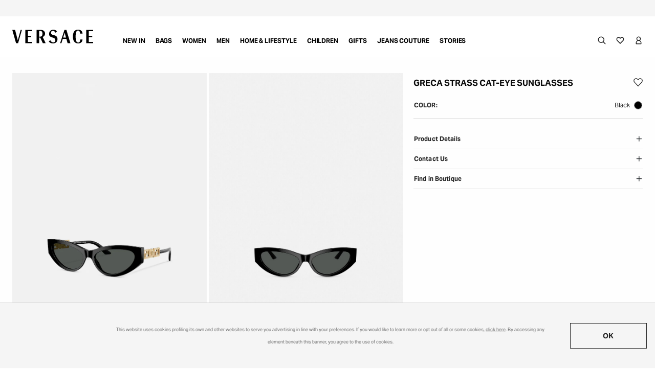

--- FILE ---
content_type: text/html;charset=UTF-8
request_url: https://www.versace.ru/women/accessories/eyewear/sunglasses/greca-strass-cat-eye-sunglasses/O4470B-OGB18756_ONUL.html
body_size: 57285
content:
<!DOCTYPE html>
<html lang="en">
<head>
<script type="text/javascript" src="https://www.versace.ru/public/2f2c2ca4f290af21a09264c9313ee3255f81f22616cb" async ></script><script>
    window.DY = window.DY || {};

    
    
        window.DY.recommendationContext = {"type":"PRODUCT","lng":"en_RU","data":["O4470B-OGB18756_ONUL"]};
    

    window.addEventListener('OneTrustGroupsUpdated', event => {
        if (event?.detail?.includes('C0004')) {
            window.DY.userActiveConsent = { accepted: true }
        } else {
            window.DY.userActiveConsent = { accepted: false }
        }
    });
</script>



<meta charset="UTF-8"/>

<meta http-equiv="x-ua-compatible" content="ie=edge"/>

<meta name="viewport" content="width=device-width, initial-scale=1.0"/>
<meta name="theme-color" content="#212121" />




  
  
  

  
    <script src="https://cdn.cookielaw.org/scripttemplates/otSDKStub.js" data-document-language="true" type="text/javascript" charset="UTF-8" data-domain-script="893c3913-c3b2-4ab5-820b-c11efd684e01"></script>
    <script type="text/javascript">
      window.OptanonWrapper = function () {
        var eOT = new Event('OneTrustInteraction');
        document.dispatchEvent(eOT);
      };
    </script>
  



<link rel="preload" href="https://www.versace.ru/dw/image/v2/BGWN_PRD/on/demandware.static/-/Sites-ver-master-catalog/default/dw9a508924/original/90_O4470B-OGB18756_ONUL_20_Greca~Strass~Cat~Eye~Sunglasses-Sunglasses-Versace-online-store_1_0.jpg?sw=850&q=85&strip=true" as="image" fetchpriority="high" media="(min-width: 960px)">
<link rel="preload" href="https://www.versace.ru/dw/image/v2/BGWN_PRD/on/demandware.static/-/Sites-ver-master-catalog/default/dw37780e6f/original/90_O4470B-OGB18756_ONUL_22_Greca~Strass~Cat~Eye~Sunglasses-Sunglasses-Versace-online-store_1_0.jpg?sw=850&q=85&strip=true" as="image" fetchpriority="high" media="(min-width: 960px)">

<meta name="format-detection" content="telephone=no"/>









  <!-- Google Tag Manager -->
<script>(function(w,d,s,l,i){w[l]=w[l]||[];w[l].push({'gtm.start':
new Date().getTime(),event:'gtm.js'});var f=d.getElementsByTagName(s)[0],
j=d.createElement(s),dl=l!='dataLayer'?'&l='+l:'';j.async=true;j.src=
'https://gtm.versace.com/gtm.js?id='+i+dl;f.parentNode.insertBefore(j,f);
})(window,document,'script','dataLayer','GTM-MVRHX4VD');</script>
<!-- End Google Tag Manager -->



	<title>
		
			Greca Strass Cat-Eye Sunglasses Black,Gold | VERSACE
		
	</title>



	
		<meta name="description" content="Visit Versace online boutique and discover Greca Strass Cat-Eye Sunglasses. Free shipping and returns." />
	



	<meta name="robots" content="index, follow"/>







	<link rel="canonical" href="https://www.versace.ru/women/accessories/eyewear/sunglasses/greca-strass-cat-eye-sunglasses/O4470B-OGB18756_ONUL.html"/>



	
		<link rel="alternate" hreflang="ar-AE" href="https://www.versace.com/ae/ar/%D9%86%D8%B3%D8%A7%D8%A1/%D8%A5%D9%83%D8%B3%D8%B3%D9%88%D8%A7%D8%B1%D8%A7%D8%AA/%D9%86%D8%B8%D8%A7%D8%B1%D8%A7%D8%AA/%D9%86%D8%B8%D8%A7%D8%B1%D8%A7%D8%AA-%D8%B4%D9%85%D8%B3%D9%8A%D8%A9/%E2%80%8F%E2%80%AB%D9%86%D8%B8%D8%A7%D8%B1%D8%A9-%D8%B4%D9%85%D8%B3%D9%8A%D8%A9-%D8%A8%D8%B4%D9%83%D9%84-%D8%B9%D9%8A%D9%86-%D9%82%D8%B7%D8%A9--greca-strass/O4470B-OGB18756_ONUL.html" />
	
		<link rel="alternate" hreflang="ar-BH" href="https://www.versace.com/bh/ar/%D9%86%D8%B3%D8%A7%D8%A1/%D8%A5%D9%83%D8%B3%D8%B3%D9%88%D8%A7%D8%B1%D8%A7%D8%AA/%D9%86%D8%B8%D8%A7%D8%B1%D8%A7%D8%AA/%D9%86%D8%B8%D8%A7%D8%B1%D8%A7%D8%AA-%D8%B4%D9%85%D8%B3%D9%8A%D8%A9/%E2%80%8F%E2%80%AB%D9%86%D8%B8%D8%A7%D8%B1%D8%A9-%D8%B4%D9%85%D8%B3%D9%8A%D8%A9-%D8%A8%D8%B4%D9%83%D9%84-%D8%B9%D9%8A%D9%86-%D9%82%D8%B7%D8%A9--greca-strass/O4470B-OGB18756_ONUL.html" />
	
		<link rel="alternate" hreflang="ar-DZ" href="https://www.versace.com/dz/ar/%D9%86%D8%B3%D8%A7%D8%A1/%D8%A5%D9%83%D8%B3%D8%B3%D9%88%D8%A7%D8%B1%D8%A7%D8%AA/%D9%86%D8%B8%D8%A7%D8%B1%D8%A7%D8%AA/%D9%86%D8%B8%D8%A7%D8%B1%D8%A7%D8%AA-%D8%B4%D9%85%D8%B3%D9%8A%D8%A9/%E2%80%8F%E2%80%AB%D9%86%D8%B8%D8%A7%D8%B1%D8%A9-%D8%B4%D9%85%D8%B3%D9%8A%D8%A9-%D8%A8%D8%B4%D9%83%D9%84-%D8%B9%D9%8A%D9%86-%D9%82%D8%B7%D8%A9--greca-strass/O4470B-OGB18756_ONUL.html" />
	
		<link rel="alternate" hreflang="ar-KW" href="https://www.versace.com/kw/ar/%D9%86%D8%B3%D8%A7%D8%A1/%D8%A5%D9%83%D8%B3%D8%B3%D9%88%D8%A7%D8%B1%D8%A7%D8%AA/%D9%86%D8%B8%D8%A7%D8%B1%D8%A7%D8%AA/%D9%86%D8%B8%D8%A7%D8%B1%D8%A7%D8%AA-%D8%B4%D9%85%D8%B3%D9%8A%D8%A9/%E2%80%8F%E2%80%AB%D9%86%D8%B8%D8%A7%D8%B1%D8%A9-%D8%B4%D9%85%D8%B3%D9%8A%D8%A9-%D8%A8%D8%B4%D9%83%D9%84-%D8%B9%D9%8A%D9%86-%D9%82%D8%B7%D8%A9--greca-strass/O4470B-OGB18756_ONUL.html" />
	
		<link rel="alternate" hreflang="ar-LB" href="https://www.versace.com/lb/ar/%D9%86%D8%B3%D8%A7%D8%A1/%D8%A5%D9%83%D8%B3%D8%B3%D9%88%D8%A7%D8%B1%D8%A7%D8%AA/%D9%86%D8%B8%D8%A7%D8%B1%D8%A7%D8%AA/%D9%86%D8%B8%D8%A7%D8%B1%D8%A7%D8%AA-%D8%B4%D9%85%D8%B3%D9%8A%D8%A9/%E2%80%8F%E2%80%AB%D9%86%D8%B8%D8%A7%D8%B1%D8%A9-%D8%B4%D9%85%D8%B3%D9%8A%D8%A9-%D8%A8%D8%B4%D9%83%D9%84-%D8%B9%D9%8A%D9%86-%D9%82%D8%B7%D8%A9--greca-strass/O4470B-OGB18756_ONUL.html" />
	
		<link rel="alternate" hreflang="ar-OM" href="https://www.versace.com/om/ar/%D9%86%D8%B3%D8%A7%D8%A1/%D8%A5%D9%83%D8%B3%D8%B3%D9%88%D8%A7%D8%B1%D8%A7%D8%AA/%D9%86%D8%B8%D8%A7%D8%B1%D8%A7%D8%AA/%D9%86%D8%B8%D8%A7%D8%B1%D8%A7%D8%AA-%D8%B4%D9%85%D8%B3%D9%8A%D8%A9/%E2%80%8F%E2%80%AB%D9%86%D8%B8%D8%A7%D8%B1%D8%A9-%D8%B4%D9%85%D8%B3%D9%8A%D8%A9-%D8%A8%D8%B4%D9%83%D9%84-%D8%B9%D9%8A%D9%86-%D9%82%D8%B7%D8%A9--greca-strass/O4470B-OGB18756_ONUL.html" />
	
		<link rel="alternate" hreflang="ar-QA" href="https://www.versace.com/qa/ar/%D9%86%D8%B3%D8%A7%D8%A1/%D8%A5%D9%83%D8%B3%D8%B3%D9%88%D8%A7%D8%B1%D8%A7%D8%AA/%D9%86%D8%B8%D8%A7%D8%B1%D8%A7%D8%AA/%D9%86%D8%B8%D8%A7%D8%B1%D8%A7%D8%AA-%D8%B4%D9%85%D8%B3%D9%8A%D8%A9/%E2%80%8F%E2%80%AB%D9%86%D8%B8%D8%A7%D8%B1%D8%A9-%D8%B4%D9%85%D8%B3%D9%8A%D8%A9-%D8%A8%D8%B4%D9%83%D9%84-%D8%B9%D9%8A%D9%86-%D9%82%D8%B7%D8%A9--greca-strass/O4470B-OGB18756_ONUL.html" />
	
		<link rel="alternate" hreflang="ar-SA" href="https://www.versace.com/sa/ar/%D9%86%D8%B3%D8%A7%D8%A1/%D8%A5%D9%83%D8%B3%D8%B3%D9%88%D8%A7%D8%B1%D8%A7%D8%AA/%D9%86%D8%B8%D8%A7%D8%B1%D8%A7%D8%AA/%D9%86%D8%B8%D8%A7%D8%B1%D8%A7%D8%AA-%D8%B4%D9%85%D8%B3%D9%8A%D8%A9/%E2%80%8F%E2%80%AB%D9%86%D8%B8%D8%A7%D8%B1%D8%A9-%D8%B4%D9%85%D8%B3%D9%8A%D8%A9-%D8%A8%D8%B4%D9%83%D9%84-%D8%B9%D9%8A%D9%86-%D9%82%D8%B7%D8%A9--greca-strass/O4470B-OGB18756_ONUL.html" />
	
		<link rel="alternate" hreflang="de-AT" href="https://www.versace.com/at/de/damen/accessoires/eyewear/sonnenbrillen/greca-strass-cat-eye-sonnenbrille/O4470B-OGB18756_ONUL.html" />
	
		<link rel="alternate" hreflang="de-CH" href="https://www.versace.com/ch/de/damen/accessoires/eyewear/sonnenbrillen/greca-strass-cat-eye-sonnenbrille/O4470B-OGB18756_ONUL.html" />
	
		<link rel="alternate" hreflang="de-DE" href="https://www.versace.com/de/de/damen/accessoires/eyewear/sonnenbrillen/greca-strass-cat-eye-sonnenbrille/O4470B-OGB18756_ONUL.html" />
	
		<link rel="alternate" hreflang="en-AE" href="https://www.versace.com/ae/en/women/accessories/eyewear/sunglasses/greca-strass-cat-eye-sunglasses/O4470B-OGB18756_ONUL.html" />
	
		<link rel="alternate" hreflang="en-AL" href="https://www.versace.com/al/en/women/accessories/eyewear/sunglasses/greca-strass-cat-eye-sunglasses/O4470B-OGB18756_ONUL.html" />
	
		<link rel="alternate" hreflang="en-AM" href="https://www.versace.com/am/en/women/accessories/eyewear/sunglasses/greca-strass-cat-eye-sunglasses/O4470B-OGB18756_ONUL.html" />
	
		<link rel="alternate" hreflang="en-AR" href="https://www.versace.com/ar/en/women/accessories/eyewear/sunglasses/greca-strass-cat-eye-sunglasses/O4470B-OGB18756_ONUL.html" />
	
		<link rel="alternate" hreflang="en-AT" href="https://www.versace.com/at/en/women/accessories/eyewear/sunglasses/greca-strass-cat-eye-sunglasses/O4470B-OGB18756_ONUL.html" />
	
		<link rel="alternate" hreflang="en-AU" href="https://www.versace.com/au/en/women/accessories/eyewear/sunglasses/greca-strass-cat-eye-sunglasses/O4470B-OGB18756_ONUL.html" />
	
		<link rel="alternate" hreflang="en-AZ" href="https://www.versace.com/az/en/women/accessories/eyewear/sunglasses/greca-strass-cat-eye-sunglasses/O4470B-OGB18756_ONUL.html" />
	
		<link rel="alternate" hreflang="en-BA" href="https://www.versace.com/ba/en/women/accessories/eyewear/sunglasses/greca-strass-cat-eye-sunglasses/O4470B-OGB18756_ONUL.html" />
	
		<link rel="alternate" hreflang="en-BE" href="https://www.versace.com/be/en/women/accessories/eyewear/sunglasses/greca-strass-cat-eye-sunglasses/O4470B-OGB18756_ONUL.html" />
	
		<link rel="alternate" hreflang="en-BG" href="https://www.versace.com/bg/en/women/accessories/eyewear/sunglasses/greca-strass-cat-eye-sunglasses/O4470B-OGB18756_ONUL.html" />
	
		<link rel="alternate" hreflang="en-BH" href="https://www.versace.com/bh/en/women/accessories/eyewear/sunglasses/greca-strass-cat-eye-sunglasses/O4470B-OGB18756_ONUL.html" />
	
		<link rel="alternate" hreflang="en-BO" href="https://www.versace.com/bo/en/women/accessories/eyewear/sunglasses/greca-strass-cat-eye-sunglasses/O4470B-OGB18756_ONUL.html" />
	
		<link rel="alternate" hreflang="en-BR" href="https://www.versace.com/br/en/women/accessories/eyewear/sunglasses/greca-strass-cat-eye-sunglasses/O4470B-OGB18756_ONUL.html" />
	
		<link rel="alternate" hreflang="en-BS" href="https://www.versace.com/bs/en/women/accessories/eyewear/sunglasses/greca-strass-cat-eye-sunglasses/O4470B-OGB18756_ONUL.html" />
	
		<link rel="alternate" hreflang="en-CA" href="https://www.versace.com/ca/en/women/accessories/eyewear/sunglasses/greca-strass-cat-eye-sunglasses/O4470B-OGB18756_ONUL.html" />
	
		<link rel="alternate" hreflang="en-CL" href="https://www.versace.com/cl/en/women/accessories/eyewear/sunglasses/greca-strass-cat-eye-sunglasses/O4470B-OGB18756_ONUL.html" />
	
		<link rel="alternate" hreflang="en-CO" href="https://www.versace.com/co/en/women/accessories/eyewear/sunglasses/greca-strass-cat-eye-sunglasses/O4470B-OGB18756_ONUL.html" />
	
		<link rel="alternate" hreflang="en-CR" href="https://www.versace.com/cr/en/women/accessories/eyewear/sunglasses/greca-strass-cat-eye-sunglasses/O4470B-OGB18756_ONUL.html" />
	
		<link rel="alternate" hreflang="en-CY" href="https://www.versace.com/cy/en/women/accessories/eyewear/sunglasses/greca-strass-cat-eye-sunglasses/O4470B-OGB18756_ONUL.html" />
	
		<link rel="alternate" hreflang="en-CZ" href="https://www.versace.com/cz/en/women/accessories/eyewear/sunglasses/greca-strass-cat-eye-sunglasses/O4470B-OGB18756_ONUL.html" />
	
		<link rel="alternate" hreflang="en-DE" href="https://www.versace.com/de/en/women/accessories/eyewear/sunglasses/greca-strass-cat-eye-sunglasses/O4470B-OGB18756_ONUL.html" />
	
		<link rel="alternate" hreflang="en-DK" href="https://www.versace.com/dk/en/women/accessories/eyewear/sunglasses/greca-strass-cat-eye-sunglasses/O4470B-OGB18756_ONUL.html" />
	
		<link rel="alternate" hreflang="en-DZ" href="https://www.versace.com/dz/en/women/accessories/eyewear/sunglasses/greca-strass-cat-eye-sunglasses/O4470B-OGB18756_ONUL.html" />
	
		<link rel="alternate" hreflang="en-EC" href="https://www.versace.com/ec/en/women/accessories/eyewear/sunglasses/greca-strass-cat-eye-sunglasses/O4470B-OGB18756_ONUL.html" />
	
		<link rel="alternate" hreflang="en-EE" href="https://www.versace.com/ee/en/women/accessories/eyewear/sunglasses/greca-strass-cat-eye-sunglasses/O4470B-OGB18756_ONUL.html" />
	
		<link rel="alternate" hreflang="en-ES" href="https://www.versace.com/es/en/women/accessories/eyewear/sunglasses/greca-strass-cat-eye-sunglasses/O4470B-OGB18756_ONUL.html" />
	
		<link rel="alternate" hreflang="en-FI" href="https://www.versace.com/fi/en/women/accessories/eyewear/sunglasses/greca-strass-cat-eye-sunglasses/O4470B-OGB18756_ONUL.html" />
	
		<link rel="alternate" hreflang="en-FR" href="https://www.versace.com/fr/en/women/accessories/eyewear/sunglasses/greca-strass-cat-eye-sunglasses/O4470B-OGB18756_ONUL.html" />
	
		<link rel="alternate" hreflang="en-GB" href="https://www.versace.com/gb/en/women/accessories/eyewear/sunglasses/greca-strass-cat-eye-sunglasses-black-gold/O4470B-OGB18756_ONUL.html" />
	
		<link rel="alternate" hreflang="en-GE" href="https://www.versace.com/ge/en/women/accessories/eyewear/sunglasses/greca-strass-cat-eye-sunglasses/O4470B-OGB18756_ONUL.html" />
	
		<link rel="alternate" hreflang="en-GR" href="https://www.versace.com/gr/en/women/accessories/eyewear/sunglasses/greca-strass-cat-eye-sunglasses/O4470B-OGB18756_ONUL.html" />
	
		<link rel="alternate" hreflang="en-HK" href="https://www.versace.com/hk/en/women/accessories/eyewear/sunglasses/greca-strass-cat-eye-sunglasses/O4470B-OGB18756_ONUL.html" />
	
		<link rel="alternate" hreflang="en-HR" href="https://www.versace.com/hr/en/women/accessories/eyewear/sunglasses/greca-strass-cat-eye-sunglasses/O4470B-OGB18756_ONUL.html" />
	
		<link rel="alternate" hreflang="en-HU" href="https://www.versace.com/hu/en/women/accessories/eyewear/sunglasses/greca-strass-cat-eye-sunglasses/O4470B-OGB18756_ONUL.html" />
	
		<link rel="alternate" hreflang="en-ID" href="https://www.versace.com/id/en/women/accessories/eyewear/sunglasses/greca-strass-cat-eye-sunglasses/O4470B-OGB18756_ONUL.html" />
	
		<link rel="alternate" hreflang="en-IE" href="https://www.versace.com/ie/en/women/accessories/eyewear/sunglasses/greca-strass-cat-eye-sunglasses/O4470B-OGB18756_ONUL.html" />
	
		<link rel="alternate" hreflang="en-IL" href="https://www.versace.com/il/en/women/accessories/eyewear/sunglasses/greca-strass-cat-eye-sunglasses/O4470B-OGB18756_ONUL.html" />
	
		<link rel="alternate" hreflang="en-IN" href="https://www.versace.com/in/en/women/accessories/eyewear/sunglasses/greca-strass-cat-eye-sunglasses/O4470B-OGB18756_ONUL.html" />
	
		<link rel="alternate" hreflang="en-IS" href="https://www.versace.com/is/en/women/accessories/eyewear/sunglasses/greca-strass-cat-eye-sunglasses/O4470B-OGB18756_ONUL.html" />
	
		<link rel="alternate" hreflang="en-IT" href="https://www.versace.com/it/en/women/accessories/eyewear/sunglasses/greca-strass-cat-eye-sunglasses/O4470B-OGB18756_ONUL.html" />
	
		<link rel="alternate" hreflang="en-KH" href="https://www.versace.com/kh/en/women/accessories/eyewear/sunglasses/greca-strass-cat-eye-sunglasses/O4470B-OGB18756_ONUL.html" />
	
		<link rel="alternate" hreflang="x-default" href="https://www.versace.com/row/en/women/accessories/eyewear/sunglasses/greca-strass-cat-eye-sunglasses/O4470B-OGB18756_ONUL.html" />
	
		<link rel="alternate" hreflang="en-KR" href="https://www.versace.com/kr/en/women/accessories/eyewear/sunglasses/greca-strass-cat-eye-sunglasses/O4470B-OGB18756_ONUL.html" />
	
		<link rel="alternate" hreflang="en-KW" href="https://www.versace.com/kw/en/women/accessories/eyewear/sunglasses/greca-strass-cat-eye-sunglasses/O4470B-OGB18756_ONUL.html" />
	
		<link rel="alternate" hreflang="en-KZ" href="https://www.versace.com/kz/en/women/accessories/eyewear/sunglasses/greca-strass-cat-eye-sunglasses/O4470B-OGB18756_ONUL.html" />
	
		<link rel="alternate" hreflang="en-LB" href="https://www.versace.com/lb/en/women/accessories/eyewear/sunglasses/greca-strass-cat-eye-sunglasses/O4470B-OGB18756_ONUL.html" />
	
		<link rel="alternate" hreflang="en-LT" href="https://www.versace.com/lt/en/women/accessories/eyewear/sunglasses/greca-strass-cat-eye-sunglasses/O4470B-OGB18756_ONUL.html" />
	
		<link rel="alternate" hreflang="en-LU" href="https://www.versace.com/lu/en/women/accessories/eyewear/sunglasses/greca-strass-cat-eye-sunglasses/O4470B-OGB18756_ONUL.html" />
	
		<link rel="alternate" hreflang="en-LV" href="https://www.versace.com/lv/en/women/accessories/eyewear/sunglasses/greca-strass-cat-eye-sunglasses/O4470B-OGB18756_ONUL.html" />
	
		<link rel="alternate" hreflang="en-MC" href="https://www.versace.com/mc/en/women/accessories/eyewear/sunglasses/greca-strass-cat-eye-sunglasses/O4470B-OGB18756_ONUL.html" />
	
		<link rel="alternate" hreflang="en-MD" href="https://www.versace.com/md/en/women/accessories/eyewear/sunglasses/greca-strass-cat-eye-sunglasses/O4470B-OGB18756_ONUL.html" />
	
		<link rel="alternate" hreflang="en-ME" href="https://www.versace.com/me/en/women/accessories/eyewear/sunglasses/greca-strass-cat-eye-sunglasses/O4470B-OGB18756_ONUL.html" />
	
		<link rel="alternate" hreflang="en-MN" href="https://www.versace.com/mn/en/women/accessories/eyewear/sunglasses/greca-strass-cat-eye-sunglasses/O4470B-OGB18756_ONUL.html" />
	
		<link rel="alternate" hreflang="en-MO" href="https://www.versace.com/mo/en/women/accessories/eyewear/sunglasses/greca-strass-cat-eye-sunglasses/O4470B-OGB18756_ONUL.html" />
	
		<link rel="alternate" hreflang="en-MT" href="https://www.versace.com/mt/en/women/accessories/eyewear/sunglasses/greca-strass-cat-eye-sunglasses/O4470B-OGB18756_ONUL.html" />
	
		<link rel="alternate" hreflang="en-MX" href="https://www.versace.com/mx/en/women/accessories/eyewear/sunglasses/greca-strass-cat-eye-sunglasses/O4470B-OGB18756_ONUL.html" />
	
		<link rel="alternate" hreflang="en-MY" href="https://www.versace.com/my/en/women/accessories/eyewear/sunglasses/greca-strass-cat-eye-sunglasses/O4470B-OGB18756_ONUL.html" />
	
		<link rel="alternate" hreflang="en-NG" href="https://www.versace.com/ng/en/women/accessories/eyewear/sunglasses/greca-strass-cat-eye-sunglasses/O4470B-OGB18756_ONUL.html" />
	
		<link rel="alternate" hreflang="en-NL" href="https://www.versace.com/nl/en/women/accessories/eyewear/sunglasses/greca-strass-cat-eye-sunglasses/O4470B-OGB18756_ONUL.html" />
	
		<link rel="alternate" hreflang="en-NO" href="https://www.versace.com/no/en/women/accessories/eyewear/sunglasses/greca-strass-cat-eye-sunglasses/O4470B-OGB18756_ONUL.html" />
	
		<link rel="alternate" hreflang="en-NZ" href="https://www.versace.com/nz/en/women/accessories/eyewear/sunglasses/greca-strass-cat-eye-sunglasses/O4470B-OGB18756_ONUL.html" />
	
		<link rel="alternate" hreflang="en-OM" href="https://www.versace.com/om/en/women/accessories/eyewear/sunglasses/greca-strass-cat-eye-sunglasses/O4470B-OGB18756_ONUL.html" />
	
		<link rel="alternate" hreflang="en-PA" href="https://www.versace.com/pa/en/women/accessories/eyewear/sunglasses/greca-strass-cat-eye-sunglasses/O4470B-OGB18756_ONUL.html" />
	
		<link rel="alternate" hreflang="en-PE" href="https://www.versace.com/pe/en/women/accessories/eyewear/sunglasses/greca-strass-cat-eye-sunglasses/O4470B-OGB18756_ONUL.html" />
	
		<link rel="alternate" hreflang="en-PH" href="https://www.versace.com/ph/en/women/accessories/eyewear/sunglasses/greca-strass-cat-eye-sunglasses/O4470B-OGB18756_ONUL.html" />
	
		<link rel="alternate" hreflang="en-PK" href="https://www.versace.com/pk/en/women/accessories/eyewear/sunglasses/greca-strass-cat-eye-sunglasses/O4470B-OGB18756_ONUL.html" />
	
		<link rel="alternate" hreflang="en-PL" href="https://www.versace.com/pl/en/women/accessories/eyewear/sunglasses/greca-strass-cat-eye-sunglasses/O4470B-OGB18756_ONUL.html" />
	
		<link rel="alternate" hreflang="en-PR" href="https://www.versace.com/pr/en/women/accessories/eyewear/sunglasses/greca-strass-cat-eye-sunglasses/O4470B-OGB18756_ONUL.html" />
	
		<link rel="alternate" hreflang="en-PT" href="https://www.versace.com/pt/en/women/accessories/eyewear/sunglasses/greca-strass-cat-eye-sunglasses/O4470B-OGB18756_ONUL.html" />
	
		<link rel="alternate" hreflang="en-PY" href="https://www.versace.com/py/en/women/accessories/eyewear/sunglasses/greca-strass-cat-eye-sunglasses/O4470B-OGB18756_ONUL.html" />
	
		<link rel="alternate" hreflang="en-QA" href="https://www.versace.com/qa/en/women/accessories/eyewear/sunglasses/greca-strass-cat-eye-sunglasses/O4470B-OGB18756_ONUL.html" />
	
		<link rel="alternate" hreflang="en-RO" href="https://www.versace.com/ro/en/women/accessories/eyewear/sunglasses/greca-strass-cat-eye-sunglasses/O4470B-OGB18756_ONUL.html" />
	
		<link rel="alternate" hreflang="en-RS" href="https://www.versace.com/rs/en/women/accessories/eyewear/sunglasses/greca-strass-cat-eye-sunglasses/O4470B-OGB18756_ONUL.html" />
	
		<link rel="alternate" hreflang="en-RU" href="https://www.versace.ru/women/accessories/eyewear/sunglasses/greca-strass-cat-eye-sunglasses/O4470B-OGB18756_ONUL.html" />
	
		<link rel="alternate" hreflang="en-SA" href="https://www.versace.com/sa/en/women/accessories/eyewear/sunglasses/greca-strass-cat-eye-sunglasses/O4470B-OGB18756_ONUL.html" />
	
		<link rel="alternate" hreflang="en-SE" href="https://www.versace.com/se/en/women/accessories/eyewear/sunglasses/greca-strass-cat-eye-sunglasses/O4470B-OGB18756_ONUL.html" />
	
		<link rel="alternate" hreflang="en-SG" href="https://www.versace.com/sg/en/women/accessories/eyewear/sunglasses/greca-strass-cat-eye-sunglasses/O4470B-OGB18756_ONUL.html" />
	
		<link rel="alternate" hreflang="en-SI" href="https://www.versace.com/si/en/women/accessories/eyewear/sunglasses/greca-strass-cat-eye-sunglasses/O4470B-OGB18756_ONUL.html" />
	
		<link rel="alternate" hreflang="en-SK" href="https://www.versace.com/sk/en/women/accessories/eyewear/sunglasses/greca-strass-cat-eye-sunglasses/O4470B-OGB18756_ONUL.html" />
	
		<link rel="alternate" hreflang="en-TH" href="https://www.versace.com/th/en/women/accessories/eyewear/sunglasses/greca-strass-cat-eye-sunglasses/O4470B-OGB18756_ONUL.html" />
	
		<link rel="alternate" hreflang="en-TW" href="https://www.versace.com/tw/en/women/accessories/eyewear/sunglasses/greca-strass-cat-eye-sunglasses/O4470B-OGB18756_ONUL.html" />
	
		<link rel="alternate" hreflang="en-US" href="https://www.versace.com/us/en/women/accessories/eyewear/sunglasses/greca-strass-cat-eye-sunglasses-black-gold/O4470B-OGB18756_ONUL.html" />
	
		<link rel="alternate" hreflang="en-UZ" href="https://www.versace.com/uz/en/women/accessories/eyewear/sunglasses/greca-strass-cat-eye-sunglasses/O4470B-OGB18756_ONUL.html" />
	
		<link rel="alternate" hreflang="en-VN" href="https://www.versace.com/vn/en/women/accessories/eyewear/sunglasses/greca-strass-cat-eye-sunglasses/O4470B-OGB18756_ONUL.html" />
	
		<link rel="alternate" hreflang="en-ZA" href="https://www.versace.com/za/en/women/accessories/eyewear/sunglasses/greca-strass-cat-eye-sunglasses/O4470B-OGB18756_ONUL.html" />
	
		<link rel="alternate" hreflang="es-AR" href="https://www.versace.com/ar/es/mujer/accesorios/gafas/gafas-de-sol/gafas-de-sol-cat-eye-greca-strass/O4470B-OGB18756_ONUL.html" />
	
		<link rel="alternate" hreflang="es-CL" href="https://www.versace.com/cl/es/mujer/accesorios/gafas/gafas-de-sol/gafas-de-sol-cat-eye-greca-strass/O4470B-OGB18756_ONUL.html" />
	
		<link rel="alternate" hreflang="es-CO" href="https://www.versace.com/co/es/mujer/accesorios/gafas/gafas-de-sol/gafas-de-sol-cat-eye-greca-strass/O4470B-OGB18756_ONUL.html" />
	
		<link rel="alternate" hreflang="es-CR" href="https://www.versace.com/cr/es/mujer/accesorios/gafas/gafas-de-sol/gafas-de-sol-cat-eye-greca-strass/O4470B-OGB18756_ONUL.html" />
	
		<link rel="alternate" hreflang="es-ES" href="https://www.versace.com/es/es/mujer/accesorios/gafas/gafas-de-sol/gafas-de-sol-cat-eye-greca-strass/O4470B-OGB18756_ONUL.html" />
	
		<link rel="alternate" hreflang="es-MX" href="https://www.versace.com/mx/es/mujer/accesorios/gafas/gafas-de-sol/gafas-de-sol-cat-eye-greca-strass/O4470B-OGB18756_ONUL.html" />
	
		<link rel="alternate" hreflang="es-PE" href="https://www.versace.com/pe/es/mujer/accesorios/gafas/gafas-de-sol/gafas-de-sol-cat-eye-greca-strass/O4470B-OGB18756_ONUL.html" />
	
		<link rel="alternate" hreflang="es-PR" href="https://www.versace.com/pr/es/mujer/accesorios/gafas/gafas-de-sol/gafas-de-sol-cat-eye-greca-strass/O4470B-OGB18756_ONUL.html" />
	
		<link rel="alternate" hreflang="es-US" href="https://www.versace.com/us/es/mujer/accesorios/gafas/gafas-de-sol/gafas-de-sol-cat-eye-greca-strass/O4470B-OGB18756_ONUL.html" />
	
		<link rel="alternate" hreflang="fr-BE" href="https://www.versace.com/be/fr/femme/accessoires/lunettes/lunettes-de-soleil/lunettes-de-soleil-oeil-de-chat-greca-strass/O4470B-OGB18756_ONUL.html" />
	
		<link rel="alternate" hreflang="fr-CA" href="https://www.versace.com/ca/fr/femme/accessoires/lunettes/lunettes-de-soleil/lunettes-de-soleil-oeil-de-chat-greca-strass/O4470B-OGB18756_ONUL.html" />
	
		<link rel="alternate" hreflang="fr-CH" href="https://www.versace.com/ch/fr/femme/accessoires/lunettes/lunettes-de-soleil/lunettes-de-soleil-oeil-de-chat-greca-strass/O4470B-OGB18756_ONUL.html" />
	
		<link rel="alternate" hreflang="fr-FR" href="https://www.versace.com/fr/fr/femme/accessoires/lunettes/lunettes-de-soleil/lunettes-de-soleil-oeil-de-chat-greca-strass/O4470B-OGB18756_ONUL.html" />
	
		<link rel="alternate" hreflang="it-CH" href="https://www.versace.com/ch/it/donna/accessori/occhiali/occhiali-da-sole/occhiali-da-sole-cat-eye-greca-strass/O4470B-OGB18756_ONUL.html" />
	
		<link rel="alternate" hreflang="it-IT" href="https://www.versace.com/it/it/donna/accessori/occhiali/occhiali-da-sole/occhiali-da-sole-cat-eye-greca-strass/O4470B-OGB18756_ONUL.html" />
	
		<link rel="alternate" hreflang="ja-JP" href="https://www.versace.jp/ja/%E3%83%AC%E3%83%87%E3%82%A3%E3%83%BC%E3%82%B9/%E3%82%A2%E3%82%AF%E3%82%BB%E3%82%B5%E3%83%AA%E3%83%BC/%E3%82%A2%E3%82%A4%E3%82%A6%E3%82%A7%E3%82%A2/%E3%82%B5%E3%83%B3%E3%82%B0%E3%83%A9%E3%82%B9/%E3%82%B0%E3%83%AC%E3%82%AB-%E3%82%B9%E3%83%88%E3%83%A9%E3%82%B9-%E3%82%AD%E3%83%A3%E3%83%83%E3%83%88%E3%82%A2%E3%82%A4-%E3%82%B5%E3%83%B3%E3%82%B0%E3%83%A9%E3%82%B9/O4470B-OGB18756_ONUL.html" />
	
		<link rel="alternate" hreflang="ko-KR" href="https://www.versace.com/kr/ko/%EC%97%AC%EC%84%B1/%EC%95%A1%EC%84%B8%EC%84%9C%EB%A6%AC/%EC%95%88%EA%B2%BD/%EC%84%A0%EA%B8%80%EB%9D%BC%EC%8A%A4/greca-strass-%EC%BA%A3%EC%95%84%EC%9D%B4-%EC%84%A0%EA%B8%80%EB%9D%BC%EC%8A%A4/O4470B-OGB18756_ONUL.html" />
	
		<link rel="alternate" hreflang="zh-CN" href="https://www.versace.cn/zh/%E5%A5%B3%E5%A3%AB/%E9%85%8D%E9%A5%B0%E7%B3%BB%E5%88%97/%E7%9C%BC%E9%95%9C/%E5%A4%AA%E9%98%B3%E9%95%9C/greca-strass%E7%8C%AB%E7%9C%BC%E5%A4%AA%E9%98%B3%E9%95%9C/O4470B-OGB18756_ONUL.html" />
	
		<link rel="alternate" hreflang="zh-HK" href="https://www.versace.com/hk/zh/%E5%A5%B3%E5%A3%AB/%E9%85%8D%E9%A5%B0%E7%B3%BB%E5%88%97/%E7%9C%BC%E9%95%9C/%E5%A4%AA%E9%98%B3%E9%95%9C/greca-strass%E7%8C%AB%E7%9C%BC%E5%A4%AA%E9%98%B3%E9%95%9C/O4470B-OGB18756_ONUL.html" />
	
		<link rel="alternate" hreflang="zh-MO" href="https://www.versace.com/mo/zh/%E5%A5%B3%E5%A3%AB/%E9%85%8D%E9%A5%B0%E7%B3%BB%E5%88%97/%E7%9C%BC%E9%95%9C/%E5%A4%AA%E9%98%B3%E9%95%9C/greca-strass%E7%8C%AB%E7%9C%BC%E5%A4%AA%E9%98%B3%E9%95%9C/O4470B-OGB18756_ONUL.html" />
	
		<link rel="alternate" hreflang="zh-TW" href="https://www.versace.com/tw/zh/%E5%A5%B3%E5%A3%AB/%E9%85%8D%E9%A5%B0%E7%B3%BB%E5%88%97/%E7%9C%BC%E9%95%9C/%E5%A4%AA%E9%98%B3%E9%95%9C/greca-strass%E7%8C%AB%E7%9C%BC%E5%A4%AA%E9%98%B3%E9%95%9C/O4470B-OGB18756_ONUL.html" />
	





	
		<script type="application/ld+json">
            
                {
  "@context": "https://schema.org",
  "@type": "BreadcrumbList",
  "itemListElement": [
    {
      "@type": "ListItem",
      "position": 1,
      "item": "https://www.versace.ru/women/",
      "name": "Women"
    },
    {
      "@type": "ListItem",
      "position": 2,
      "item": "https://www.versace.ru/women/accessories/",
      "name": "Accessories"
    },
    {
      "@type": "ListItem",
      "position": 3,
      "item": "https://www.versace.ru/women/accessories/eyewear/",
      "name": "Eyewear"
    },
    {
      "@type": "ListItem",
      "position": 4,
      "item": "https://www.versace.ru/women/accessories/eyewear/sunglasses/",
      "name": "Sunglasses"
    },
    {
      "@type": "ListItem",
      "position": 5,
      "item": "https://www.versace.ru/women/accessories/eyewear/sunglasses/greca-strass-cat-eye-sunglasses/O4470B-OGB18756_ONUL.html",
      "name": "Greca Strass Cat-Eye Sunglasses"
    }
  ]
}
            
		</script>
	


<link rel="icon" type="image/svg+xml" href="https://www.versace.ru/on/demandware.static/Sites-ROW-Site/-/default/dwd32cfbc2/images/favicons/favicon.svg" />

<link rel="icon" type="image/x-icon" href="https://www.versace.ru/on/demandware.static/Sites-ROW-Site/-/default/dw3ff9e8fe/images/favicons/favicon.ico" sizes="128x128" />
<link rel="icon" type="image/x-icon" href="https://www.versace.ru/on/demandware.static/Sites-ROW-Site/-/default/dw8cb86fdb/images/favicons/favicon-white.ico" media="(prefers-color-scheme: dark)" />

<link rel="icon" type="image/png" href="https://www.versace.ru/on/demandware.static/Sites-ROW-Site/-/default/dw638447a8/images/favicons/favicon-32x32.png" sizes="32x32" />
<link rel="icon" type="image/png" href="https://www.versace.ru/on/demandware.static/Sites-ROW-Site/-/default/dwd94548fb/images/favicons/favicon-white-32x32.png" sizes="32x32" media="(prefers-color-scheme: dark)" />

<link rel="icon" type="image/png" href="https://www.versace.ru/on/demandware.static/Sites-ROW-Site/-/default/dwce3ebc3f/images/favicons/favicon-16x16.png" sizes="16x16" />
<link rel="icon" type="image/png" href="https://www.versace.ru/on/demandware.static/Sites-ROW-Site/-/default/dw9316a949/images/favicons/favicon-white-16x16.png" sizes="16x16" media="(prefers-color-scheme: dark)" />

<link rel="icon" type="image/png" href="https://www.versace.ru/on/demandware.static/Sites-ROW-Site/-/default/dwd9f3484e/images/favicons/favicon-48x48.png" sizes="48x48" />
<link rel="icon" type="image/png" href="https://www.versace.ru/on/demandware.static/Sites-ROW-Site/-/default/dw57eb7bf6/images/favicons/favicon-white-48x48.png" sizes="48x48" media="(prefers-color-scheme: dark)" />

<link rel="icon" type="image/png" href="https://www.versace.ru/on/demandware.static/Sites-ROW-Site/-/default/dw9f004360/images/favicons/favicon-96x96.png" sizes="96x96" />
<link rel="icon" type="image/png" href="https://www.versace.ru/on/demandware.static/Sites-ROW-Site/-/default/dw01e62de2/images/favicons/favicon-white-96x96.png" sizes="96x96" media="(prefers-color-scheme: dark)" />

<link rel="icon" type="image/png" href="https://www.versace.ru/on/demandware.static/Sites-ROW-Site/-/default/dwcd25f617/images/favicons/favicon-128x128.png" sizes="128x128" />
<link rel="icon" type="image/png" href="https://www.versace.ru/on/demandware.static/Sites-ROW-Site/-/default/dw8143cad4/images/favicons/favicon-white-128x128.png" sizes="128x128" media="(prefers-color-scheme: dark)" />

<link rel="icon" type="image/png" href="https://www.versace.ru/on/demandware.static/Sites-ROW-Site/-/default/dwce400c07/images/favicons/favicon-192x192.png" sizes="192x192" />

<link rel="apple-touch-icon" type="image/png" href="https://www.versace.ru/on/demandware.static/Sites-ROW-Site/-/default/dwc63e8718/images/favicons/favicon-180x180.png" sizes="180x180" />
<link rel="apple-touch-icon" type="image/png" href="https://www.versace.ru/on/demandware.static/Sites-ROW-Site/-/default/dw98040f05/images/favicons/favicon-152x152.png" sizes="167x167"  />






<link rel="preconnect" href="https://fonts.gstatic.com/" crossorigin />
<link rel="preload" href="https://www.versace.ru/on/demandware.static/Sites-ROW-Site/-/default/dw97e39457/fonts/aktiv-grotesk/AktivGrotesk_W_Lt.woff2" as="font" type="font/woff2" crossorigin="anonymous" />
<link rel="preload" href="https://www.versace.ru/on/demandware.static/Sites-ROW-Site/-/default/dw881ccfa5/fonts/aktiv-grotesk/AktivGrotesk_W_Rg.woff2" as="font" type="font/woff2" crossorigin="anonymous" />
<link rel="preload" href="https://www.versace.ru/on/demandware.static/Sites-ROW-Site/-/default/dwcf4dbf7f/fonts/aktiv-grotesk/AktivGrotesk_W_Bd.woff2" as="font" type="font/woff2" crossorigin="anonymous" />
<link rel="preload" href="https://www.versace.ru/on/demandware.static/Sites-ROW-Site/-/default/dwbc0c502f/fonts/versace/Versace-Regular.woff2" as="font" type="font/woff2" crossorigin="anonymous" />

<style>
  @font-face {
    font-family: "AktivGrotesk";/* Light */
    src: url("https://www.versace.ru/on/demandware.static/Sites-ROW-Site/-/default/dw97e39457/fonts/aktiv-grotesk/AktivGrotesk_W_Lt.woff2") format("woff2");
    font-style: normal;
    font-weight: 300;
    font-display: swap;
    -webkit-font-smoothing: antialiased;
    -moz-osx-font-smoothing: grayscale;
  }

  @font-face {
    font-family: "AktivGrotesk";/* Regular */
    src: url("https://www.versace.ru/on/demandware.static/Sites-ROW-Site/-/default/dw881ccfa5/fonts/aktiv-grotesk/AktivGrotesk_W_Rg.woff2") format("woff2");
    font-style: normal;
    font-weight: 400;
    font-display: swap;
    -webkit-font-smoothing: antialiased;
    -moz-osx-font-smoothing: grayscale;
  }

  @font-face {
    font-family: "AktivGrotesk";/* Bold */
    src: url("https://www.versace.ru/on/demandware.static/Sites-ROW-Site/-/default/dwcf4dbf7f/fonts/aktiv-grotesk/AktivGrotesk_W_Bd.woff2") format("woff2");
    font-style: normal;
    font-weight: 700;
    font-display: swap;
    -webkit-font-smoothing: antialiased;
    -moz-osx-font-smoothing: grayscale;
  }

  @font-face {
    font-family: "AktivGroteskFallback";/* Fallback */
    src: local(Arial), local('Sans-Serif');
    size-adjust: 99.7898%;
    ascent-override: normal;
    descent-override: 38%;
    line-gap-override: normal;
  }

  @font-face {
    font-family: "VersaceFallback";
    src: local('Arial'), local('Sans-Serif');
    size-adjust: 73%;
    ascent-override: 114%;
    descent-override: 50%;
    line-gap-override: 0%;
  }

  @font-face {
    font-family: "Versace";
    src:
      url("https://www.versace.ru/on/demandware.static/Sites-ROW-Site/-/default/dwbc0c502f/fonts/versace/Versace-Regular.woff2") format("woff2");
    font-weight: normal;
    font-style: normal;
    font-display: swap;
  }
</style>



  <meta property="og:title" content="Greca Strass Cat-Eye Sunglasses">
  
    <meta itemprop="og:image" content="https://www.versace.ru/dw/image/v2/BGWN_PRD/on/demandware.static/-/Sites-ver-master-catalog/default/dw9a508924/original/90_O4470B-OGB18756_ONUL_20_Greca~Strass~Cat~Eye~Sunglasses-Sunglasses-Versace-online-store_1_0.jpg?sw=850&amp;q=85&amp;strip=true">
  
  <meta property="og:description" content="A cat-eye shape, these sunglasses have acetate frames and are accented by an open Greca motif with strass embellishments at the temples. ">
  
    <meta property="og:url" content="https://www.versace.ru/women/accessories/eyewear/sunglasses/greca-strass-cat-eye-sunglasses/O4470B-OGB18756_ONUL.html">
  




	<link rel="stylesheet" href="https://www.versace.ru/on/demandware.static/Sites-ROW-Site/-/en_RU/v1768450908689/css/global.css" />


	<link rel="stylesheet" href="/on/demandware.static/Sites-ROW-Site/-/en_RU/v1768450908689/css/product_detail.css"  />



	<meta name="google-site-verification" content="yt1Y4koiArF-MQD-OkUoxOdkERew6C4Wi-C7gLrWr4M" />





<!-- UTAG SYNC --> <!-- The utag.sync.js script should run as early as possible, preferably in the head of the document. --> 
<script src="https://tags.tiqcdn.com/utag/versace/alta/prod/utag.sync.js"></script><script>
    document.addEventListener('DOMContentLoaded', function() {
        var xhr = new XMLHttpRequest();
        xhr.open('GET', 'https://www.versace.ru/on/demandware.store/Sites-ROW-Site/en_RU/InStoreOrder-GetAllISOData', true);

        xhr.onload = function() {
            if (xhr.status >= 200 && xhr.status < 400) {
                var response = JSON.parse(xhr.responseText);
                if (response.hideStorefrontElements) {
                    var elements = document.querySelectorAll('.js-hide-iso');
                    elements.forEach(function(element) {
                        element.remove();
                    });
                }

                var preHeaderElement = document.querySelector('.js-iso-preheader');
                if (preHeaderElement && response.preHeaderHtml) {
                    preHeaderElement.innerHTML = response.preHeaderHtml;
                }

                var storefrontNavElement = document.querySelector('.js-iso-storefront-nav');
                if (storefrontNavElement && response.storefrontNavHtml) {
                    storefrontNavElement.innerHTML = response.storefrontNavHtml;
                }

                 var modalsElemant = document.querySelector('.js-iso-modals');
                if (modalsElemant && response.headerModalsHtml) {
                    modalsElemant.innerHTML = response.headerModalsHtml;
                }

                window.dispatchEvent(new Event('resize'));
            } else {
                console.error('Server returned an error');
            }
        };

        xhr.onerror = function() {
            console.error('Request failed');
        };

        xhr.send();
    });
</script><script defer type="text/javascript" src="https://www.google.com/recaptcha/api.js?render=6LdGjW4qAAAAAORRK8loZhiHfQ8hgccTtqcrixVY&hl=en"></script>


<script>
	function imgError(image) {
		image.onerror = '';
		// image.classList.add('is-image-loading-error');
		image.src = "/on/demandware.static/Sites-ROW-Site/-/default/dwc0c9cb07/images/default-fallback.svg";
		return true;
	}
</script>

<!--[if gt IE 9]><!-->
<script>//common/scripts.isml</script>
<script defer type="text/javascript" src="/on/demandware.static/Sites-ROW-Site/-/en_RU/v1768450908689/js/main.js"></script>

    <script defer type="text/javascript" src="/on/demandware.static/Sites-ROW-Site/-/en_RU/v1768450908689/js/tealium.js"
        
        >
    </script>

    <script defer type="text/javascript" src="/on/demandware.static/Sites-ROW-Site/-/en_RU/v1768450908689/js/PDPScrollRestoration.js"
        
        >
    </script>

    <script defer type="text/javascript" src="/on/demandware.static/Sites-ROW-Site/-/en_RU/v1768450908689/js/productDetail.js"
        
        >
    </script>

    <script defer type="text/javascript" src="/on/demandware.static/Sites-ROW-Site/-/en_RU/v1768450908689/js/backToTop.js"
        
        >
    </script>

    <script defer type="text/javascript" src="/on/demandware.static/Sites-ROW-Site/-/en_RU/v1768450908689/js/unCachedProductAttributes.js"
        
        >
    </script>

    <script defer type="text/javascript" src="/on/demandware.static/Sites-ROW-Site/-/en_RU/v1768450908689/js/product/wishlistHeart.js"
        
        >
    </script>

    <script defer type="text/javascript" src="/on/demandware.static/Sites-ROW-Site/-/en_RU/v1768450908689/js/webClienteling.js"
        
        >
    </script>

    <script defer type="text/javascript" src="/on/demandware.static/Sites-ROW-Site/-/en_RU/v1768450908689/js/components/product3dView.js"
        
        >
    </script>

    <script defer type="text/javascript" src="/on/demandware.static/Sites-ROW-Site/-/en_RU/v1768450908689/js/product/tryOnGlasses.js"
        
        >
    </script>


<!--<![endif]-->
<script type="text/javascript">//<!--
/* <![CDATA[ (head-active_data.js) */
var dw = (window.dw || {});
dw.ac = {
    _analytics: null,
    _events: [],
    _category: "",
    _searchData: "",
    _anact: "",
    _anact_nohit_tag: "",
    _analytics_enabled: "true",
    _timeZone: "Etc/UTC",
    _capture: function(configs) {
        if (Object.prototype.toString.call(configs) === "[object Array]") {
            configs.forEach(captureObject);
            return;
        }
        dw.ac._events.push(configs);
    },
	capture: function() { 
		dw.ac._capture(arguments);
		// send to CQ as well:
		if (window.CQuotient) {
			window.CQuotient.trackEventsFromAC(arguments);
		}
	},
    EV_PRD_SEARCHHIT: "searchhit",
    EV_PRD_DETAIL: "detail",
    EV_PRD_RECOMMENDATION: "recommendation",
    EV_PRD_SETPRODUCT: "setproduct",
    applyContext: function(context) {
        if (typeof context === "object" && context.hasOwnProperty("category")) {
        	dw.ac._category = context.category;
        }
        if (typeof context === "object" && context.hasOwnProperty("searchData")) {
        	dw.ac._searchData = context.searchData;
        }
    },
    setDWAnalytics: function(analytics) {
        dw.ac._analytics = analytics;
    },
    eventsIsEmpty: function() {
        return 0 == dw.ac._events.length;
    }
};
/* ]]> */
// -->
</script>
<script type="text/javascript">//<!--
/* <![CDATA[ (head-cquotient.js) */
var CQuotient = window.CQuotient = {};
CQuotient.clientId = 'aahq-INT';
CQuotient.realm = 'BGWN';
CQuotient.siteId = 'ROW';
CQuotient.instanceType = 'prd';
CQuotient.locale = 'en_RU';
CQuotient.fbPixelId = '__UNKNOWN__';
CQuotient.activities = [];
CQuotient.cqcid='';
CQuotient.cquid='';
CQuotient.cqeid='';
CQuotient.cqlid='';
CQuotient.apiHost='api.cquotient.com';
/* Turn this on to test against Staging Einstein */
/* CQuotient.useTest= true; */
CQuotient.useTest = ('true' === 'false');
CQuotient.initFromCookies = function () {
	var ca = document.cookie.split(';');
	for(var i=0;i < ca.length;i++) {
	  var c = ca[i];
	  while (c.charAt(0)==' ') c = c.substring(1,c.length);
	  if (c.indexOf('cqcid=') == 0) {
		CQuotient.cqcid=c.substring('cqcid='.length,c.length);
	  } else if (c.indexOf('cquid=') == 0) {
		  var value = c.substring('cquid='.length,c.length);
		  if (value) {
		  	var split_value = value.split("|", 3);
		  	if (split_value.length > 0) {
			  CQuotient.cquid=split_value[0];
		  	}
		  	if (split_value.length > 1) {
			  CQuotient.cqeid=split_value[1];
		  	}
		  	if (split_value.length > 2) {
			  CQuotient.cqlid=split_value[2];
		  	}
		  }
	  }
	}
}
CQuotient.getCQCookieId = function () {
	if(window.CQuotient.cqcid == '')
		window.CQuotient.initFromCookies();
	return window.CQuotient.cqcid;
};
CQuotient.getCQUserId = function () {
	if(window.CQuotient.cquid == '')
		window.CQuotient.initFromCookies();
	return window.CQuotient.cquid;
};
CQuotient.getCQHashedEmail = function () {
	if(window.CQuotient.cqeid == '')
		window.CQuotient.initFromCookies();
	return window.CQuotient.cqeid;
};
CQuotient.getCQHashedLogin = function () {
	if(window.CQuotient.cqlid == '')
		window.CQuotient.initFromCookies();
	return window.CQuotient.cqlid;
};
CQuotient.trackEventsFromAC = function (/* Object or Array */ events) {
try {
	if (Object.prototype.toString.call(events) === "[object Array]") {
		events.forEach(_trackASingleCQEvent);
	} else {
		CQuotient._trackASingleCQEvent(events);
	}
} catch(err) {}
};
CQuotient._trackASingleCQEvent = function ( /* Object */ event) {
	if (event && event.id) {
		if (event.type === dw.ac.EV_PRD_DETAIL) {
			CQuotient.trackViewProduct( {id:'', alt_id: event.id, type: 'raw_sku'} );
		} // not handling the other dw.ac.* events currently
	}
};
CQuotient.trackViewProduct = function(/* Object */ cqParamData){
	var cq_params = {};
	cq_params.cookieId = CQuotient.getCQCookieId();
	cq_params.userId = CQuotient.getCQUserId();
	cq_params.emailId = CQuotient.getCQHashedEmail();
	cq_params.loginId = CQuotient.getCQHashedLogin();
	cq_params.product = cqParamData.product;
	cq_params.realm = cqParamData.realm;
	cq_params.siteId = cqParamData.siteId;
	cq_params.instanceType = cqParamData.instanceType;
	cq_params.locale = CQuotient.locale;
	
	if(CQuotient.sendActivity) {
		CQuotient.sendActivity(CQuotient.clientId, 'viewProduct', cq_params);
	} else {
		CQuotient.activities.push({activityType: 'viewProduct', parameters: cq_params});
	}
};
/* ]]> */
// -->
</script>


<script>(window.BOOMR_mq=window.BOOMR_mq||[]).push(["addVar",{"rua.upush":"false","rua.cpush":"false","rua.upre":"false","rua.cpre":"false","rua.uprl":"false","rua.cprl":"false","rua.cprf":"false","rua.trans":"","rua.cook":"false","rua.ims":"false","rua.ufprl":"false","rua.cfprl":"false","rua.isuxp":"false","rua.texp":"norulematch","rua.ceh":"false","rua.ueh":"false","rua.ieh.st":"0"}]);</script>
                              <script>!function(e){var n="https://s.go-mpulse.net/boomerang/";if("False"=="True")e.BOOMR_config=e.BOOMR_config||{},e.BOOMR_config.PageParams=e.BOOMR_config.PageParams||{},e.BOOMR_config.PageParams.pci=!0,n="https://s2.go-mpulse.net/boomerang/";if(window.BOOMR_API_key="P962F-3EH3A-V7WTV-RAM4T-NAGPB",function(){function e(){if(!o){var e=document.createElement("script");e.id="boomr-scr-as",e.src=window.BOOMR.url,e.async=!0,i.parentNode.appendChild(e),o=!0}}function t(e){o=!0;var n,t,a,r,d=document,O=window;if(window.BOOMR.snippetMethod=e?"if":"i",t=function(e,n){var t=d.createElement("script");t.id=n||"boomr-if-as",t.src=window.BOOMR.url,BOOMR_lstart=(new Date).getTime(),e=e||d.body,e.appendChild(t)},!window.addEventListener&&window.attachEvent&&navigator.userAgent.match(/MSIE [67]\./))return window.BOOMR.snippetMethod="s",void t(i.parentNode,"boomr-async");a=document.createElement("IFRAME"),a.src="about:blank",a.title="",a.role="presentation",a.loading="eager",r=(a.frameElement||a).style,r.width=0,r.height=0,r.border=0,r.display="none",i.parentNode.appendChild(a);try{O=a.contentWindow,d=O.document.open()}catch(_){n=document.domain,a.src="javascript:var d=document.open();d.domain='"+n+"';void(0);",O=a.contentWindow,d=O.document.open()}if(n)d._boomrl=function(){this.domain=n,t()},d.write("<bo"+"dy onload='document._boomrl();'>");else if(O._boomrl=function(){t()},O.addEventListener)O.addEventListener("load",O._boomrl,!1);else if(O.attachEvent)O.attachEvent("onload",O._boomrl);d.close()}function a(e){window.BOOMR_onload=e&&e.timeStamp||(new Date).getTime()}if(!window.BOOMR||!window.BOOMR.version&&!window.BOOMR.snippetExecuted){window.BOOMR=window.BOOMR||{},window.BOOMR.snippetStart=(new Date).getTime(),window.BOOMR.snippetExecuted=!0,window.BOOMR.snippetVersion=12,window.BOOMR.url=n+"P962F-3EH3A-V7WTV-RAM4T-NAGPB";var i=document.currentScript||document.getElementsByTagName("script")[0],o=!1,r=document.createElement("link");if(r.relList&&"function"==typeof r.relList.supports&&r.relList.supports("preload")&&"as"in r)window.BOOMR.snippetMethod="p",r.href=window.BOOMR.url,r.rel="preload",r.as="script",r.addEventListener("load",e),r.addEventListener("error",function(){t(!0)}),setTimeout(function(){if(!o)t(!0)},3e3),BOOMR_lstart=(new Date).getTime(),i.parentNode.appendChild(r);else t(!1);if(window.addEventListener)window.addEventListener("load",a,!1);else if(window.attachEvent)window.attachEvent("onload",a)}}(),"".length>0)if(e&&"performance"in e&&e.performance&&"function"==typeof e.performance.setResourceTimingBufferSize)e.performance.setResourceTimingBufferSize();!function(){if(BOOMR=e.BOOMR||{},BOOMR.plugins=BOOMR.plugins||{},!BOOMR.plugins.AK){var n=""=="true"?1:0,t="",a="bu55ffaxeeo4q2lmmkvq-f-5d1719701-clientnsv4-s.akamaihd.net",i="false"=="true"?2:1,o={"ak.v":"39","ak.cp":"1117352","ak.ai":parseInt("931662",10),"ak.ol":"0","ak.cr":9,"ak.ipv":4,"ak.proto":"h2","ak.rid":"633b340","ak.r":44332,"ak.a2":n,"ak.m":"x","ak.n":"essl","ak.bpcip":"13.59.210.0","ak.cport":33290,"ak.gh":"23.33.28.214","ak.quicv":"","ak.tlsv":"tls1.3","ak.0rtt":"","ak.0rtt.ed":"","ak.csrc":"-","ak.acc":"","ak.t":"1768710827","ak.ak":"hOBiQwZUYzCg5VSAfCLimQ==xc9QOecaXoy7hEEo2XtzthEg5ru3Z1Gc3F6BaIXBndQ/9y8Piw6+pCmJrfv2UNnAKf9hqiiAwRV9Z+TkeyiTF8s6+U+DbybYJbL6Pg8eRn484AY/j61f/jC2GCR5l+HFLC0OG3iZirb+JruTjI0+rK+vWhCPLIbSAZ4USXMfgzuTD8PS2Y/s4tAKwAiX0Kd5gg29CX2nxmN52lhKDoeUtpSwSTb3zr4k1K8tZPIn3L2vnq1+566oKl/BOBAVEGhDtyw3y6x+6iyixAux7fZSRCffw6J8+7GDXeU1sjJaPRArDTax9wBRY51d/VwwV23wFUd8ijk4VaKbUExoJ0DdpsQ1gCNFFFDW3xdAFoH5tQMPnJANyewLUDE/rfoL64qRBnIl1ZVxe/h25mSn1oYOietSYwwPB+W3kHMciYjuNow=","ak.pv":"47","ak.dpoabenc":"","ak.tf":i};if(""!==t)o["ak.ruds"]=t;var r={i:!1,av:function(n){var t="http.initiator";if(n&&(!n[t]||"spa_hard"===n[t]))o["ak.feo"]=void 0!==e.aFeoApplied?1:0,BOOMR.addVar(o)},rv:function(){var e=["ak.bpcip","ak.cport","ak.cr","ak.csrc","ak.gh","ak.ipv","ak.m","ak.n","ak.ol","ak.proto","ak.quicv","ak.tlsv","ak.0rtt","ak.0rtt.ed","ak.r","ak.acc","ak.t","ak.tf"];BOOMR.removeVar(e)}};BOOMR.plugins.AK={akVars:o,akDNSPreFetchDomain:a,init:function(){if(!r.i){var e=BOOMR.subscribe;e("before_beacon",r.av,null,null),e("onbeacon",r.rv,null,null),r.i=!0}return this},is_complete:function(){return!0}}}}()}(window);</script></head>
<body data-context="pdp" data-usertype="guest-user" data-global-delivery="non-transactional" data-consent-tracking="https://www.versace.ru/on/demandware.store/Sites-ROW-Site/en_RU/ConsentTracking-SetSession">





  <!-- Google Tag Manager (noscript) -->
<noscript><iframe src="https://gtm.versace.com/ns.html?id=GTM-MVRHX4VD"
height="0" width="0" style="display:none;visibility:hidden"></iframe></noscript>
<!-- End Google Tag Manager (noscript) -->

<!-- DATA LAYER -->

<script type="text/javascript"> var utag_data = {} </script>

<!-- UNIVERSAL TAG -->
<!-- Loading script asynchronously -->

<script type="text/javascript">
    function checkJQuery() {
        if (typeof jQuery != 'undefined') {
            (function(a,b,c,d){ a='https://tags.tiqcdn.com/utag/versace/alta/prod/utag.js'; b=document;c='script';d=b.createElement(c);d.src=a;d.type='text/java'+c;d.async=true; a=b.getElementsByTagName(c)[0];a.parentNode.insertBefore(d,a); })(); 
        } else {
            setTimeout(checkJQuery, 50);
        }
    }
    checkJQuery();
</script>
<div id="geobanner-container" data-component="GeoBanner" data-action-url="/on/demandware.store/Sites-ROW-Site/en_RU/Geobanner-Show"></div>
<div class="page" data-action="Product-Show" data-querystring="pid=O4470B-OGB18756_ONUL" data-component="PLPScrollBehavior">









<div class="modal fade" id="confirmationModal" tabindex="-1" role="dialog" aria-labelledby="confirmationModal" aria-hidden="true">
    <div class="modal-dialog confirmationModal" role="document">
        <div class="modal-content">
            <div class="modal-header border-0">
                <button type="button" class="close pull-right m-0 p-0" data-dismiss="modal" aria-label="Close">
                    <span class="sr-only">
                        Close
                    </span>
                </button>
            </div>
            <div class="modal-body country-change-confirmation-body">
                <h2 class="confirmation-heading text-capitalize">CONFIRMATION</h2>
                <p class="confirmation-para">It looks like you have products in your cart that will be lost if you navigate away from Versace <span class="current-country-name"></span></p> 
                <p class="m-0">How would you like to proceed?</p>
            </div>
            <div class="modal-footer border-0 d-flex flex-column">
                <a href="" class="btn btn-primary rounded-0 w-100 text-uppercase continue-btn">CONTINUE</a>
                <button type="button" class="btn m-0 text-uppercase w-100 rounded-0 border-dark"
                        data-dismiss="modal">
                    STAY ON VERSACE <span class="current-country-name"></span>
                </button>
            </div>
        </div>
    </div>
</div>

    <div class="js-iso-modals iso-modals"></div>

<header class="b-header-outer" data-header-root  data-dynamic-component="components/header"
    
        data-component="SearchProminence"
    
>
    <div class="js-iso-preheader"></div>
    <a href="#" class="skip skip-focus opacity-0" autofocus>SkipContent</a>
<a href="#maincontent" class="skip" aria-label="global.skiptomain">global.skiptomain</a>
<a href="#footercontent" class="skip" aria-label="global.skiptofooter">global.skiptofooter</a>
    
        <div class="js-header-banner header-banner text-center slide-up loading" data-header-banner>
            <div class="content js-hide-iso">
                
	 


	



    
        <div class="b-pre_header-wrapper loading" data-dynamic-component="components/header/preheaderSlider" data-load-on-reveal data-site="row">
            <div class="b-pre_header b-pre_header-slider js-preheader-slider slick-slider" data-settings='{&quot;autoplay&quot;:true,&quot;autoplaySpeed&quot;:3000,&quot;speed&quot;:500,&quot;draggable&quot;:true,&quot;infinite&quot;:true,&quot;fade&quot;:true,&quot;pauseOnHover&quot;:true,&quot;pauseOnFocus&quot;:true}'>
                
                    <li class="b-pre_header-item" data-text-align="left" data-text-align-mobile="left" style="--bg-color: #F5F5F5; --bg-color-mobile: #F5F5F5; --text-color: #000000; --text-color-mobile: #000000;">
		<div class="b-pre_header-content" data-content-desktop>
			<a href="https://www.versace.ru/email-subscribe.html">Sign up for exclusive updates</a>
		</div>
	</li>
                
            </div>
            <button class="b-pre_header-close js-preheader-close" data-close-preheader aria-label="Close Pre header">
                <span class="sr-only">Close</span>
            </button>
        </div>
    

 
	
            </div>
        </div>
    
    <nav class="js-header-nav b-header-navbar-outer">
        <div class="header b-header non-transactional" data-header-menu>
            <div class="navbar-header b-header-navbar">
                <div class="b-header-brand">
                    <a class="logo-home" id="logo-link" href="/">
                        <span class="sr-only">VERSACE | Homepage</span>
                        <div class="logo-home-image">
    <svg xmlns="http://www.w3.org/2000/svg" id="Layer_1" data-name="Layer 1" width="158" height="27" viewBox="0 0 600 101.9">
    <g id="Wordmark">
        <g>
        <path d="m71.35,1.64l-28.23,98.77h-15.19L0,1.64h20.82l19.71,76.17h.82L62.02,1.64h9.33Z"/>
        <path d="m147.56,100.41h-50.98V1.64h50.98v9.41h-32.01v35.12h25.19v9.34h-25.19v35.49h32.01v9.41Z"/>
        <path d="m247.69,100.41h-20.89l-19.71-41.87h-8.15v41.87h-18.97V1.64h32.38c21.27,0,30.97,13.93,30.97,27.71,0,10.6-6.08,20.82-17.64,24.82l22.01,46.24ZM207.31,8.83h-8.37v42.76h8.37c12,0,16.6-8.97,16.6-21.41s-4.6-21.35-16.6-21.35Z"/>
        <path d="m302.77,101.9c-10.19,0-23.92-2.95-32.19-13.88l10.85-10.48c4.5,8.71,12.62,17.2,23.11,17.2,8.12,0,15.28-5.46,15.28-15.8,0-7.24-4.87-16.32-15.8-19.27l-5.76-1.55c-12.55-3.4-25.4-7.97-25.4-26.28,0-20.6,15.36-31.67,31.75-31.67,9.6,0,19.49,3.77,26.95,11.66l-10.34,10.48c-4.95-9.3-13.36-14.03-20.6-14.03s-13.36,4.73-13.36,14.25c0,10.7,7.53,14.47,16.98,16.98l8.05,2.14c16.02,4.28,23.4,13.95,23.4,28.28,0,17.72-11.88,31.97-32.92,31.97Z"/>
        <path d="m431.28,100.41h-20.75l-9.11-32.53h-26.75l-10.3,32.53h-9.41L387.12,1.64h14.67l29.49,98.77Zm-32.46-41.86l-9.56-34.16h-.81l-10.82,34.16h21.19Z"/>
        <path d="m503.03,29.02c-.44-9.23-3.32-22.96-15.06-22.96-17.42,0-17.79,29.83-17.79,44.37v1.25c0,18.9,1.77,44.07,18.97,44.07,10.7,0,15.72-11.59,15.95-22.74h15.8c-.52,21.11-16.17,28.87-31.82,28.87-30.05,0-39.05-22.81-39.05-51.09S458.37,0,488.42,0c18.23,0,32.04,9.38,32.63,29.01h-18.02Z"/>
        <path d="m600,100.41h-50.98V1.64h50.98v9.41h-32.01v35.12h25.19v9.34h-25.19v35.49h32.01v9.41Z"/>
        </g>
    </g>
    </svg>
</div>

                    </a>
                </div>
                
                    <div class="main-menu navbar-toggleable-md menu-toggleable-left multilevel-dropdown hide-overflow" id="sg-navbar-collapse" data-dynamic-component="components/menu">
                        









<nav class="navbar bg-inverse">
    <div class="b-menu-back back close-menu d-lg-none d-none">
        <button role="button" aria-label="label.header.menu.back" class="back back-prev-click">
            Home
        </button>
    </div>
    <div class="menu-group" role="navigation">
        <div class="js-iso-storefront-nav storefront-nav-block"></div>
        <ul class="navbar-nav navbar-nav--categories nav-center">
            <li class="nav-item d-lg-none store-locator-container">
                
                
            </li>
            
                
                    
                        
                            
                            
                            
                                <li class="nav-item L1-new-in dropdown level-1 sub-category " role="presentation">
                                        <h2 role="menuitem" id="L1-new-in"  class="nav-link avoid-blue-border data-analytics-header"  data-toggle="dropdown" aria-label="New In" aria-haspopup="true" aria-expanded="false" tabindex="0"  data-linkid="new in" data-linkposition="megamenu-lv-0" >
                                            
                                                <a href="https://www.versace.ru/women/new-arrivals-for-her/" class="b-nav_title js-nav-link"  data-analytics="{&quot;link_id&quot;:&quot;new in&quot;,&quot;link_position&quot;:&quot;megamenu-lv-0&quot;,&quot;content_type&quot;:&quot;first_level_voice&quot;,&quot;content_action&quot;:&quot;popup&quot;}">New In</a>
                                            
                                        </h2>
                                    
                                    
                                    








<ul class="w-100 p-0 dropdown-menu level-1-sub-cat" aria-hidden="true" aria-label="L1-new-in">
    <div class="d-md-block d-lg-none mobile-shop-banner">
        
    </div>
    <div class="dropdown-menu-inner w-100">
        <div class="w-100 d-lg-flex navbar-main-menu d-md-block ">
            <div class="dropdown-main-menu js-dropdown-main-menu">

                
                
                
                
                    
                        <li class="dropdown-item dropdown-item--menu-editorial">
                            
                            <div class="menu-editorial__slide">
                                <a href="https://www.versace.ru/women/new-arrivals-for-her/" class="js-nav-link" data-analytics="{&quot;link_id&quot;:&quot;new in:women's new arrivals&quot;,&quot;link_position&quot;:&quot;megamenu-lv-3&quot;,&quot;content_type&quot;:&quot;image&quot;,&quot;content_action&quot;:&quot;popup&quot;}">
                                    <div class="menu-editorial__content-image" data-linkposition="megamenu-lv-3" data-linkid="new in:women's new arrivals" data-linktype="picture">
                                        <picture>
                                            <source srcset="https://www.versace.ru/on/demandware.static/-/Sites-ver-eu-storefront-catalog/default/dw609be287/w-dresses-061125-desk.jpg" media="(min-width : 960px)" />
                                            <img src="https://www.versace.ru/on/demandware.static/-/Sites-ver-eu-storefront-catalog/default/dwaa68052a/w-dresses-061125-mob.jpg" alt="Women's New Arrivals" loading="lazy" />
                                        </picture>
                                    </div>
                                </a>
                                <h2 class="menu-editorial__text js-menu-editorial__text text-capitalize b-dropdown_badge" data-linkposition="megamenu-lv-3" data-linkid="new in:women's new arrivals" data-linktype="link">
                                    <a href="https://www.versace.ru/women/new-arrivals-for-her/" class=" js-nav-link" data-analytics="{&quot;link_id&quot;:&quot;new in:women's new arrivals&quot;,&quot;link_position&quot;:&quot;megamenu-lv-3&quot;,&quot;content_type&quot;:&quot;image&quot;,&quot;content_action&quot;:&quot;popup&quot;}">Women's New Arrivals</a>
                                    
                                </h2>
                            </div>
                        </li>
                    
                        <li class="dropdown-item dropdown-item--menu-editorial">
                            
                            <div class="menu-editorial__slide">
                                <a href="https://www.versace.ru/men/new-arrivals-for-him/" class="js-nav-link" data-analytics="{&quot;link_id&quot;:&quot;new in:men's new arrivals&quot;,&quot;link_position&quot;:&quot;megamenu-lv-3&quot;,&quot;content_type&quot;:&quot;image&quot;,&quot;content_action&quot;:&quot;popup&quot;}">
                                    <div class="menu-editorial__content-image" data-linkposition="megamenu-lv-3" data-linkid="new in:men's new arrivals" data-linktype="picture">
                                        <picture>
                                            <source srcset="https://www.versace.ru/on/demandware.static/-/Sites-ver-eu-storefront-catalog/default/dw6eae98ad/m-shirts-061125-desk.jpg" media="(min-width : 960px)" />
                                            <img src="https://www.versace.ru/on/demandware.static/-/Sites-ver-eu-storefront-catalog/default/dw3ec49166/m-shirts-061125-mob.jpg" alt="Men's New Arrivals" loading="lazy" />
                                        </picture>
                                    </div>
                                </a>
                                <h2 class="menu-editorial__text js-menu-editorial__text text-capitalize b-dropdown_badge" data-linkposition="megamenu-lv-3" data-linkid="new in:men's new arrivals" data-linktype="link">
                                    <a href="https://www.versace.ru/men/new-arrivals-for-him/" class=" js-nav-link" data-analytics="{&quot;link_id&quot;:&quot;new in:men's new arrivals&quot;,&quot;link_position&quot;:&quot;megamenu-lv-3&quot;,&quot;content_type&quot;:&quot;image&quot;,&quot;content_action&quot;:&quot;popup&quot;}">Men's New Arrivals</a>
                                    
                                </h2>
                            </div>
                        </li>
                    
                

                
                
                

                
                    
                        
                            
                                
                                
                                <li class="dropdown-item  dropdown" role="presentation">
                                    <div class="category-link">
                                        <h2 id="110001"  class="dropdown-link text-uppercase data-analytics-level-1" role="menuitem" data-toggle="dropdown" aria-label="Highlights" aria-haspopup="true" aria-expanded="false" tabindex="0" data-linkid="new in:highlights" data-linkposition="megamenu-lv-1">
                                            <a href="https://www.versace.ru/women/new-arrivals-for-her/" class="js-nav-link" data-analytics="{&quot;link_id&quot;:&quot;new in:highlights&quot;,&quot;link_position&quot;:&quot;megamenu-lv-1&quot;,&quot;content_type&quot;:&quot;second_level_voice&quot;,&quot;content_action&quot;:&quot;popup&quot;}" >Highlights</a>
                                        </h2>
                                    </div>
                                    
                                    <ul class="navbar-submenu p-0 submenu-desktop list-unstyled" aria-hidden="true" aria-label="Highlights">
    
    
        
            
            <li class="navbar-submenu-item font-weight-normal">
                
                <h3 id="Greca_Eyewear-1-desktop"  class="dropdown-link data-analytics-level-2 b-dropdown_badge" aria-label="Greca Eyewear" tabindex="0" data-linkid="new in:highlights:greca eyewear" data-linkposition="megamenu-lv-2">
                    <a href="https://www.versace.ru/products/greca-eyewear/" class=" js-nav-link" data-analytics="{&quot;link_id&quot;:&quot;new in:highlights:greca eyewear&quot;,&quot;link_position&quot;:&quot;megamenu-lv-2&quot;,&quot;content_type&quot;:&quot;third_level_voice&quot;,&quot;content_action&quot;:&quot;click&quot;}" >
                        Greca Eyewear
                    </a>
                    
                </h3>
            </li>
        
        
    
        
            
            <li class="navbar-submenu-item font-weight-normal">
                
                <h3 id="Metal_Mesh_Edit-desktop"  class="dropdown-link data-analytics-level-2 b-dropdown_badge" aria-label="Metal Mesh Selection" tabindex="0" data-linkid="new in:highlights:metal mesh selection" data-linkposition="megamenu-lv-2">
                    <a href="https://www.versace.ru/new-in/highlights/metal-mesh-selection/" class=" js-nav-link" data-analytics="{&quot;link_id&quot;:&quot;new in:highlights:metal mesh selection&quot;,&quot;link_position&quot;:&quot;megamenu-lv-2&quot;,&quot;content_type&quot;:&quot;third_level_voice&quot;,&quot;content_action&quot;:&quot;popup&quot;}" >
                        Metal Mesh Selection
                    </a>
                    
                </h3>
            </li>
        
        
    
        
            
            <li class="navbar-submenu-item font-weight-normal">
                
                <h3 id="CLP_Perso-1-desktop"  class="dropdown-link data-analytics-level-2 b-dropdown_badge" aria-label="Versace Personalization" tabindex="0" data-linkid="new in:highlights:versace personalization" data-linkposition="megamenu-lv-2">
                    <a href="https://www.versace.ru/versace-personalization.html" class=" js-nav-link" data-analytics="{&quot;link_id&quot;:&quot;new in:highlights:versace personalization&quot;,&quot;link_position&quot;:&quot;megamenu-lv-2&quot;,&quot;content_type&quot;:&quot;third_level_voice&quot;,&quot;content_action&quot;:&quot;popup&quot;}" >
                        Versace Personalization
                    </a>
                    
                </h3>
            </li>
        
        
    
</ul>

<ul class="dropdown-menu p-0 submenu-mobile list-unstyled" aria-hidden="true" aria-label="Highlights">
    
    
        
            
            <li class="dropdown-item font-weight-normal b-dropdown_badge" data-linkid="new in:highlights:greca eyewear" data-linkposition="megamenu-lv-2">
            
                <a href="https://www.versace.ru/products/greca-eyewear/"  id="Greca_Eyewear-1-mobile" class="dropdown-link data-analytics-level-2  js-nav-link" aria-label="Greca Eyewear" tabindex="0"  data-analytics="{&quot;link_id&quot;:&quot;new in:highlights:greca eyewear&quot;,&quot;link_position&quot;:&quot;megamenu-lv-2&quot;,&quot;content_type&quot;:&quot;third_level_voice&quot;,&quot;content_action&quot;:&quot;click&quot;}">Greca Eyewear</a>
                
            </li>
        
        
    
        
            
            <li class="dropdown-item font-weight-normal b-dropdown_badge" data-linkid="new in:highlights:metal mesh selection" data-linkposition="megamenu-lv-2">
            
                <a href="https://www.versace.ru/new-in/highlights/metal-mesh-selection/"  id="Metal_Mesh_Edit-mobile" class="dropdown-link data-analytics-level-2  js-nav-link" aria-label="Metal Mesh Selection" tabindex="0"  data-analytics="{&quot;link_id&quot;:&quot;new in:highlights:metal mesh selection&quot;,&quot;link_position&quot;:&quot;megamenu-lv-2&quot;,&quot;content_type&quot;:&quot;third_level_voice&quot;,&quot;content_action&quot;:&quot;popup&quot;}">Metal Mesh Selection</a>
                
            </li>
        
        
    
        
            
            <li class="dropdown-item font-weight-normal b-dropdown_badge" data-linkid="new in:highlights:versace personalization" data-linkposition="megamenu-lv-2">
            
                <a href="https://www.versace.ru/versace-personalization.html"  id="CLP_Perso-1-mobile" class="dropdown-link data-analytics-level-2  js-nav-link" aria-label="Versace Personalization" tabindex="0"  data-analytics="{&quot;link_id&quot;:&quot;new in:highlights:versace personalization&quot;,&quot;link_position&quot;:&quot;megamenu-lv-2&quot;,&quot;content_type&quot;:&quot;third_level_voice&quot;,&quot;content_action&quot;:&quot;popup&quot;}">Versace Personalization</a>
                
            </li>
        
        
    
</ul>

                                </li>
                            
                        
                    
                

                

                
                
                

                
                
                

                
                    <div class="menu-editorial__logo dropdown-item dropdown-item--menu-editorial text-left">
                        
	 

	
                    </div>
                
            </div>

            
            
                
            

            
            
        </div>
    </div>
</ul>

                                    
                                </li>
                            
                        
                    
                
                    
                        
                            
                            
                            
                                <li class="nav-item L1-bags dropdown level-1 sub-category " role="presentation">
                                        <h2 role="menuitem" id="L1-bags"  class="nav-link avoid-blue-border data-analytics-header"  data-toggle="dropdown" aria-label="Bags" aria-haspopup="true" aria-expanded="false" tabindex="0"  data-linkid="bags" data-linkposition="megamenu-lv-0" >
                                            
                                                <a href="https://www.versace.ru/women/bags/" class="b-nav_title js-nav-link"  data-analytics="{&quot;link_id&quot;:&quot;bags&quot;,&quot;link_position&quot;:&quot;megamenu-lv-0&quot;,&quot;content_type&quot;:&quot;first_level_voice&quot;,&quot;content_action&quot;:&quot;popup&quot;}">Bags</a>
                                            
                                        </h2>
                                    
                                    
                                    








<ul class="w-100 p-0 dropdown-menu level-1-sub-cat" aria-hidden="true" aria-label="L1-bags">
    <div class="d-md-block d-lg-none mobile-shop-banner">
        
    </div>
    <div class="dropdown-menu-inner w-100">
        <div class="w-100 d-lg-flex navbar-main-menu d-md-block ">
            <div class="dropdown-main-menu js-dropdown-main-menu">

                
                
                
                    <li class="dropdown-item dropdown-item--menu-editorial dropdown-item-editorial">
                        <div class="menu-editorial">
    <div class="menu-editorial__slider js-carousel" data-menu-carousel="true" data-settings="">
        
            <a href="https://www.versace.ru/women/bags/medusa-95/" data-analytics="{&quot;link_id&quot;:&quot;bags:medusa '95&quot;,&quot;link_position&quot;:&quot;megamenu-lv-3&quot;,&quot;content_type&quot;:&quot;image&quot;,&quot;content_action&quot;:&quot;popup&quot;}" class="menu-editorial__slide js-nav-link">
                <div class="menu-editorial__content-image" data-linkposition="megamenu-lv-3" data-linkid="bags:medusa '95" data-linktype="picture">
                    <picture>
                        <source srcset="https://www.versace.ru/on/demandware.static/-/Sites-ver-eu-storefront-catalog/default/dwd866aa47/w-medusa95-041125-desk.jpg" media="(min-width : 960px)" />
                        <img src="https://www.versace.ru/on/demandware.static/-/Sites-ver-eu-storefront-catalog/default/dw03c987c9/w-medusa95-041125-mob.jpg" loading="lazy" alt="Medusa '95" />
                    </picture>
                </div>
                <h2 class="js-menu-editorial__text menu-editorial__text" data-linkposition="megamenu-lv-3" data-linkid="bags:medusa '95" data-linktype="link">Medusa '95</h2>
            </a>
        
            <a href="https://www.versace.ru/women/bags/versace-tag/" data-analytics="{&quot;link_id&quot;:&quot;bags:versace tag&quot;,&quot;link_position&quot;:&quot;megamenu-lv-3&quot;,&quot;content_type&quot;:&quot;image&quot;,&quot;content_action&quot;:&quot;popup&quot;}" class="menu-editorial__slide js-nav-link">
                <div class="menu-editorial__content-image" data-linkposition="megamenu-lv-3" data-linkid="bags:versace tag" data-linktype="picture">
                    <picture>
                        <source srcset="https://www.versace.ru/on/demandware.static/-/Sites-ver-eu-storefront-catalog/default/dwa4353955/w-gifts-161225-desk.jpg" media="(min-width : 960px)" />
                        <img src="https://www.versace.ru/on/demandware.static/-/Sites-ver-eu-storefront-catalog/default/dw7a8244e8/w-gifts-161225-mob.jpg" loading="lazy" alt="Versace Tag" />
                    </picture>
                </div>
                <h2 class="js-menu-editorial__text menu-editorial__text" data-linkposition="megamenu-lv-3" data-linkid="bags:versace tag" data-linktype="link">Versace Tag</h2>
            </a>
        
            <a href="https://www.versace.ru/women/bags/la-medusa/" data-analytics="{&quot;link_id&quot;:&quot;bags:la medusa&quot;,&quot;link_position&quot;:&quot;megamenu-lv-3&quot;,&quot;content_type&quot;:&quot;image&quot;,&quot;content_action&quot;:&quot;popup&quot;}" class="menu-editorial__slide js-nav-link">
                <div class="menu-editorial__content-image" data-linkposition="megamenu-lv-3" data-linkid="bags:la medusa" data-linktype="picture">
                    <picture>
                        <source srcset="https://www.versace.ru/on/demandware.static/-/Sites-ver-eu-storefront-catalog/default/dw50f44cc2/w-totes-131125-desk.jpg" media="(min-width : 960px)" />
                        <img src="https://www.versace.ru/on/demandware.static/-/Sites-ver-eu-storefront-catalog/default/dw50f44cc2/w-totes-131125-desk.jpg" loading="lazy" alt="La Medusa" />
                    </picture>
                </div>
                <h2 class="js-menu-editorial__text menu-editorial__text" data-linkposition="megamenu-lv-3" data-linkid="bags:la medusa" data-linktype="link">La Medusa</h2>
            </a>
        
    </div>
</div>

                    </li>
                
                

                
                
                

                
                    
                        
                            
                                
                                
                                <li class="dropdown-item dropdown-item--1-row dropdown" role="presentation">
                                    <div class="category-link">
                                        <h2 id="142000-2"  class="dropdown-link text-uppercase data-analytics-level-1" role="menuitem" data-toggle="dropdown" aria-label="View All" aria-haspopup="true" aria-expanded="false" tabindex="0" data-linkid="bags:view all" data-linkposition="megamenu-lv-1">
                                            <a href="https://www.versace.ru/women/bags/" class="js-nav-link" data-analytics="{&quot;link_id&quot;:&quot;bags:view all&quot;,&quot;link_position&quot;:&quot;megamenu-lv-1&quot;,&quot;content_type&quot;:&quot;second_level_voice&quot;,&quot;content_action&quot;:&quot;popup&quot;}" >View All</a>
                                        </h2>
                                    </div>
                                    
                                    <ul class="navbar-submenu p-0 submenu-desktop list-unstyled" aria-hidden="true" aria-label="View All">
    
    
        
            
            <li class="navbar-submenu-item font-weight-normal">
                
                <h3 id="142100-1-desktop"  class="dropdown-link data-analytics-level-2 b-dropdown_badge" aria-label="Totes" tabindex="0" data-linkid="bags:view all:tote bags" data-linkposition="megamenu-lv-2">
                    <a href="https://www.versace.ru/women/bags/totes/" class=" js-nav-link" data-analytics="{&quot;link_id&quot;:&quot;bags:view all:tote bags&quot;,&quot;link_position&quot;:&quot;megamenu-lv-2&quot;,&quot;content_type&quot;:&quot;third_level_voice&quot;,&quot;content_action&quot;:&quot;popup&quot;}" >
                        Totes
                    </a>
                    
                </h3>
            </li>
        
        
    
        
            
            <li class="navbar-submenu-item font-weight-normal">
                
                <h3 id="142500-1-desktop"  class="dropdown-link data-analytics-level-2 b-dropdown_badge" aria-label="Top Handle" tabindex="0" data-linkid="bags:view all:top handle" data-linkposition="megamenu-lv-2">
                    <a href="https://www.versace.ru/women/bags/top-handle/" class=" js-nav-link" data-analytics="{&quot;link_id&quot;:&quot;bags:view all:top handle&quot;,&quot;link_position&quot;:&quot;megamenu-lv-2&quot;,&quot;content_type&quot;:&quot;third_level_voice&quot;,&quot;content_action&quot;:&quot;popup&quot;}" >
                        Top Handle
                    </a>
                    
                </h3>
            </li>
        
        
    
        
            
            <li class="navbar-submenu-item font-weight-normal">
                
                <h3 id="142200-1-desktop"  class="dropdown-link data-analytics-level-2 b-dropdown_badge" aria-label="Shoulder &amp; Crossbody" tabindex="0" data-linkid="bags:view all:shoulder &amp; crossbody bags" data-linkposition="megamenu-lv-2">
                    <a href="https://www.versace.ru/women/bags/shoulder-crossbody/" class=" js-nav-link" data-analytics="{&quot;link_id&quot;:&quot;bags:view all:shoulder &amp; crossbody bags&quot;,&quot;link_position&quot;:&quot;megamenu-lv-2&quot;,&quot;content_type&quot;:&quot;third_level_voice&quot;,&quot;content_action&quot;:&quot;popup&quot;}" >
                        Shoulder &amp; Crossbody
                    </a>
                    
                </h3>
            </li>
        
        
    
        
            
            <li class="navbar-submenu-item font-weight-normal">
                
                <h3 id="142300-1-desktop"  class="dropdown-link data-analytics-level-2 b-dropdown_badge" aria-label="Mini Bags &amp; Clutches" tabindex="0" data-linkid="bags:view all:mini bags &amp; clutches" data-linkposition="megamenu-lv-2">
                    <a href="https://www.versace.ru/women/bags/mini-bags-clutches/" class=" js-nav-link" data-analytics="{&quot;link_id&quot;:&quot;bags:view all:mini bags &amp; clutches&quot;,&quot;link_position&quot;:&quot;megamenu-lv-2&quot;,&quot;content_type&quot;:&quot;third_level_voice&quot;,&quot;content_action&quot;:&quot;popup&quot;}" >
                        Mini Bags &amp; Clutches
                    </a>
                    
                </h3>
            </li>
        
        
    
        
            
            <li class="navbar-submenu-item font-weight-normal">
                
                <h3 id="142710-1-desktop"  class="dropdown-link data-analytics-level-2 b-dropdown_badge" aria-label="La Medusa" tabindex="0" data-linkid="bags:view all:la medusa" data-linkposition="megamenu-lv-2">
                    <a href="https://www.versace.ru/women/bags/la-medusa/" class=" js-nav-link" data-analytics="{&quot;link_id&quot;:&quot;bags:view all:la medusa&quot;,&quot;link_position&quot;:&quot;megamenu-lv-2&quot;,&quot;content_type&quot;:&quot;third_level_voice&quot;,&quot;content_action&quot;:&quot;popup&quot;}" >
                        La Medusa
                    </a>
                    
                </h3>
            </li>
        
        
    
        
            
            <li class="navbar-submenu-item font-weight-normal">
                
                <h3 id="Versace_Tag-2-desktop"  class="dropdown-link data-analytics-level-2 b-dropdown_badge" aria-label="Versace Tag" tabindex="0" data-linkid="bags:view all:versace tag" data-linkposition="megamenu-lv-2">
                    <a href="https://www.versace.ru/women/bags/versace-tag/" class=" js-nav-link" data-analytics="{&quot;link_id&quot;:&quot;bags:view all:versace tag&quot;,&quot;link_position&quot;:&quot;megamenu-lv-2&quot;,&quot;content_type&quot;:&quot;third_level_voice&quot;,&quot;content_action&quot;:&quot;click&quot;}" >
                        Versace Tag
                    </a>
                    
                </h3>
            </li>
        
        
    
        
            
            <li class="navbar-submenu-item font-weight-normal">
                
                <h3 id="Medusa_95_Bags-2-desktop"  class="dropdown-link data-analytics-level-2 b-dropdown_badge" aria-label="Medusa '95" tabindex="0" data-linkid="bags:view all:medusa '95" data-linkposition="megamenu-lv-2">
                    <a href="https://www.versace.ru/women/bags/medusa-95/" class=" js-nav-link" data-analytics="{&quot;link_id&quot;:&quot;bags:view all:medusa '95&quot;,&quot;link_position&quot;:&quot;megamenu-lv-2&quot;,&quot;content_type&quot;:&quot;third_level_voice&quot;,&quot;content_action&quot;:&quot;popup&quot;}" >
                        Medusa &#39;95
                    </a>
                    
                </h3>
            </li>
        
        
    
        
            
            <li class="navbar-submenu-item font-weight-normal">
                
                <h3 id="Kleio-1-desktop"  class="dropdown-link data-analytics-level-2 b-dropdown_badge" aria-label="Kleio" tabindex="0" data-linkid="bags:view all:kleio" data-linkposition="megamenu-lv-2">
                    <a href="https://www.versace.ru/women/bags/kleio/" class=" js-nav-link" data-analytics="{&quot;link_id&quot;:&quot;bags:view all:kleio&quot;,&quot;link_position&quot;:&quot;megamenu-lv-2&quot;,&quot;content_type&quot;:&quot;third_level_voice&quot;,&quot;content_action&quot;:&quot;popup&quot;}" >
                        Kleio
                    </a>
                    
                </h3>
            </li>
        
        
    
        
            
            <li class="navbar-submenu-item font-weight-normal">
                
                <h3 id="142900-1-desktop"  class="dropdown-link data-analytics-level-2 b-dropdown_badge" aria-label="Virtus" tabindex="0" data-linkid="bags:view all:virtus" data-linkposition="megamenu-lv-2">
                    <a href="https://www.versace.ru/women/bags/virtus/" class=" js-nav-link" data-analytics="{&quot;link_id&quot;:&quot;bags:view all:virtus&quot;,&quot;link_position&quot;:&quot;megamenu-lv-2&quot;,&quot;content_type&quot;:&quot;third_level_voice&quot;,&quot;content_action&quot;:&quot;popup&quot;}" >
                        Virtus
                    </a>
                    
                </h3>
            </li>
        
        
    
        
            
            <li class="navbar-submenu-item font-weight-normal">
                
                <h3 id="Protea-1-desktop"  class="dropdown-link data-analytics-level-2 b-dropdown_badge" aria-label="Protea" tabindex="0" data-linkid="bags:view all:protea" data-linkposition="megamenu-lv-2">
                    <a href="https://www.versace.ru/women/bags/protea/" class=" js-nav-link" data-analytics="{&quot;link_id&quot;:&quot;bags:view all:protea&quot;,&quot;link_position&quot;:&quot;megamenu-lv-2&quot;,&quot;content_type&quot;:&quot;third_level_voice&quot;,&quot;content_action&quot;:&quot;click&quot;}" >
                        Protea
                    </a>
                    
                </h3>
            </li>
        
        
    
</ul>

<ul class="dropdown-menu p-0 submenu-mobile list-unstyled" aria-hidden="true" aria-label="View All">
    
    
        
            
            <li class="dropdown-item font-weight-normal b-dropdown_badge" data-linkid="bags:view all:tote bags" data-linkposition="megamenu-lv-2">
            
                <a href="https://www.versace.ru/women/bags/totes/"  id="142100-1-mobile" class="dropdown-link data-analytics-level-2  js-nav-link" aria-label="Totes" tabindex="0"  data-analytics="{&quot;link_id&quot;:&quot;bags:view all:tote bags&quot;,&quot;link_position&quot;:&quot;megamenu-lv-2&quot;,&quot;content_type&quot;:&quot;third_level_voice&quot;,&quot;content_action&quot;:&quot;popup&quot;}">Totes</a>
                
            </li>
        
        
    
        
            
            <li class="dropdown-item font-weight-normal b-dropdown_badge" data-linkid="bags:view all:top handle" data-linkposition="megamenu-lv-2">
            
                <a href="https://www.versace.ru/women/bags/top-handle/"  id="142500-1-mobile" class="dropdown-link data-analytics-level-2  js-nav-link" aria-label="Top Handle" tabindex="0"  data-analytics="{&quot;link_id&quot;:&quot;bags:view all:top handle&quot;,&quot;link_position&quot;:&quot;megamenu-lv-2&quot;,&quot;content_type&quot;:&quot;third_level_voice&quot;,&quot;content_action&quot;:&quot;popup&quot;}">Top Handle</a>
                
            </li>
        
        
    
        
            
            <li class="dropdown-item font-weight-normal b-dropdown_badge" data-linkid="bags:view all:shoulder &amp; crossbody bags" data-linkposition="megamenu-lv-2">
            
                <a href="https://www.versace.ru/women/bags/shoulder-crossbody/"  id="142200-1-mobile" class="dropdown-link data-analytics-level-2  js-nav-link" aria-label="Shoulder &amp; Crossbody" tabindex="0"  data-analytics="{&quot;link_id&quot;:&quot;bags:view all:shoulder &amp; crossbody bags&quot;,&quot;link_position&quot;:&quot;megamenu-lv-2&quot;,&quot;content_type&quot;:&quot;third_level_voice&quot;,&quot;content_action&quot;:&quot;popup&quot;}">Shoulder &amp; Crossbody</a>
                
            </li>
        
        
    
        
            
            <li class="dropdown-item font-weight-normal b-dropdown_badge" data-linkid="bags:view all:mini bags &amp; clutches" data-linkposition="megamenu-lv-2">
            
                <a href="https://www.versace.ru/women/bags/mini-bags-clutches/"  id="142300-1-mobile" class="dropdown-link data-analytics-level-2  js-nav-link" aria-label="Mini Bags &amp; Clutches" tabindex="0"  data-analytics="{&quot;link_id&quot;:&quot;bags:view all:mini bags &amp; clutches&quot;,&quot;link_position&quot;:&quot;megamenu-lv-2&quot;,&quot;content_type&quot;:&quot;third_level_voice&quot;,&quot;content_action&quot;:&quot;popup&quot;}">Mini Bags &amp; Clutches</a>
                
            </li>
        
        
    
        
            
            <li class="dropdown-item font-weight-normal b-dropdown_badge" data-linkid="bags:view all:la medusa" data-linkposition="megamenu-lv-2">
            
                <a href="https://www.versace.ru/women/bags/la-medusa/"  id="142710-1-mobile" class="dropdown-link data-analytics-level-2  js-nav-link" aria-label="La Medusa" tabindex="0"  data-analytics="{&quot;link_id&quot;:&quot;bags:view all:la medusa&quot;,&quot;link_position&quot;:&quot;megamenu-lv-2&quot;,&quot;content_type&quot;:&quot;third_level_voice&quot;,&quot;content_action&quot;:&quot;popup&quot;}">La Medusa</a>
                
            </li>
        
        
    
        
            
            <li class="dropdown-item font-weight-normal b-dropdown_badge" data-linkid="bags:view all:versace tag" data-linkposition="megamenu-lv-2">
            
                <a href="https://www.versace.ru/women/bags/versace-tag/"  id="Versace_Tag-2-mobile" class="dropdown-link data-analytics-level-2  js-nav-link" aria-label="Versace Tag" tabindex="0"  data-analytics="{&quot;link_id&quot;:&quot;bags:view all:versace tag&quot;,&quot;link_position&quot;:&quot;megamenu-lv-2&quot;,&quot;content_type&quot;:&quot;third_level_voice&quot;,&quot;content_action&quot;:&quot;click&quot;}">Versace Tag</a>
                
            </li>
        
        
    
        
            
            <li class="dropdown-item font-weight-normal b-dropdown_badge" data-linkid="bags:view all:medusa '95" data-linkposition="megamenu-lv-2">
            
                <a href="https://www.versace.ru/women/bags/medusa-95/"  id="Medusa_95_Bags-2-mobile" class="dropdown-link data-analytics-level-2  js-nav-link" aria-label="Medusa '95" tabindex="0"  data-analytics="{&quot;link_id&quot;:&quot;bags:view all:medusa '95&quot;,&quot;link_position&quot;:&quot;megamenu-lv-2&quot;,&quot;content_type&quot;:&quot;third_level_voice&quot;,&quot;content_action&quot;:&quot;popup&quot;}">Medusa &#39;95</a>
                
            </li>
        
        
    
        
            
            <li class="dropdown-item font-weight-normal b-dropdown_badge" data-linkid="bags:view all:kleio" data-linkposition="megamenu-lv-2">
            
                <a href="https://www.versace.ru/women/bags/kleio/"  id="Kleio-1-mobile" class="dropdown-link data-analytics-level-2  js-nav-link" aria-label="Kleio" tabindex="0"  data-analytics="{&quot;link_id&quot;:&quot;bags:view all:kleio&quot;,&quot;link_position&quot;:&quot;megamenu-lv-2&quot;,&quot;content_type&quot;:&quot;third_level_voice&quot;,&quot;content_action&quot;:&quot;popup&quot;}">Kleio</a>
                
            </li>
        
        
    
        
            
            <li class="dropdown-item font-weight-normal b-dropdown_badge" data-linkid="bags:view all:virtus" data-linkposition="megamenu-lv-2">
            
                <a href="https://www.versace.ru/women/bags/virtus/"  id="142900-1-mobile" class="dropdown-link data-analytics-level-2  js-nav-link" aria-label="Virtus" tabindex="0"  data-analytics="{&quot;link_id&quot;:&quot;bags:view all:virtus&quot;,&quot;link_position&quot;:&quot;megamenu-lv-2&quot;,&quot;content_type&quot;:&quot;third_level_voice&quot;,&quot;content_action&quot;:&quot;popup&quot;}">Virtus</a>
                
            </li>
        
        
    
        
            
            <li class="dropdown-item font-weight-normal b-dropdown_badge" data-linkid="bags:view all:protea" data-linkposition="megamenu-lv-2">
            
                <a href="https://www.versace.ru/women/bags/protea/"  id="Protea-1-mobile" class="dropdown-link data-analytics-level-2  js-nav-link" aria-label="Protea" tabindex="0"  data-analytics="{&quot;link_id&quot;:&quot;bags:view all:protea&quot;,&quot;link_position&quot;:&quot;megamenu-lv-2&quot;,&quot;content_type&quot;:&quot;third_level_voice&quot;,&quot;content_action&quot;:&quot;click&quot;}">Protea</a>
                
            </li>
        
        
    
</ul>

                                </li>
                            
                        
                    
                

                

                
                
                

                
                
                

                
                    <div class="menu-editorial__logo dropdown-item dropdown-item--menu-editorial text-left">
                        
	 

	
                    </div>
                
            </div>

            
            
                
            

            
            
        </div>
    </div>
</ul>

                                    
                                </li>
                            
                        
                    
                
                    
                        
                            
                            
                            
                                <li class="nav-item 100000 dropdown level-1 sub-category " role="presentation">
                                        <h2 role="menuitem" id="100000"  class="nav-link avoid-blue-border data-analytics-header"  data-toggle="dropdown" aria-label="Women" aria-haspopup="true" aria-expanded="false" tabindex="0"  data-linkid="women" data-linkposition="megamenu-lv-0" >
                                            
                                                <a href="https://www.versace.ru/women/" class="b-nav_title js-nav-link"  data-analytics="{&quot;link_id&quot;:&quot;women&quot;,&quot;link_position&quot;:&quot;megamenu-lv-0&quot;,&quot;content_type&quot;:&quot;first_level_voice&quot;,&quot;content_action&quot;:&quot;popup&quot;}">Women</a>
                                            
                                        </h2>
                                    
                                    
                                    








<ul class="w-100 p-0 dropdown-menu level-1-sub-cat" aria-hidden="true" aria-label="100000">
    <div class="d-md-block d-lg-none mobile-shop-banner">
        
    </div>
    <div class="dropdown-menu-inner w-100">
        <div class="w-100 d-lg-flex navbar-main-menu d-md-block ">
            <div class="dropdown-main-menu js-dropdown-main-menu">

                
                
                
                    <li class="dropdown-item dropdown-item--menu-editorial dropdown-item-editorial">
                        <div class="menu-editorial">
    <div class="menu-editorial__slider js-carousel" data-menu-carousel="true" data-settings="">
        
            <a href="https://www.versace.ru/women/accessories/eyewear/sunglasses/" data-analytics="{&quot;link_id&quot;:&quot;women:sunglasses&quot;,&quot;link_position&quot;:&quot;megamenu-lv-3&quot;,&quot;content_type&quot;:&quot;image&quot;,&quot;content_action&quot;:&quot;popup&quot;}" class="menu-editorial__slide js-nav-link">
                <div class="menu-editorial__content-image" data-linkposition="megamenu-lv-3" data-linkid="women:sunglasses" data-linktype="picture">
                    <picture>
                        <source srcset="https://www.versace.ru/on/demandware.static/-/Sites-ver-eu-storefront-catalog/default/dwd0007ff9/w-eyewear-090126-desk.jpg" media="(min-width : 960px)" />
                        <img src="https://www.versace.ru/on/demandware.static/-/Sites-ver-eu-storefront-catalog/default/dw3198b8c8/w-eyewear-090126-mob.jpg" loading="lazy" alt="Sunglasses" />
                    </picture>
                </div>
                <h2 class="js-menu-editorial__text menu-editorial__text" data-linkposition="megamenu-lv-3" data-linkid="women:sunglasses" data-linktype="link">Sunglasses</h2>
            </a>
        
            <a href="https://www.versace.ru/women/bags/totes/" data-analytics="{&quot;link_id&quot;:&quot;women:totes&quot;,&quot;link_position&quot;:&quot;megamenu-lv-3&quot;,&quot;content_type&quot;:&quot;image&quot;,&quot;content_action&quot;:&quot;popup&quot;}" class="menu-editorial__slide js-nav-link">
                <div class="menu-editorial__content-image" data-linkposition="megamenu-lv-3" data-linkid="women:totes" data-linktype="picture">
                    <picture>
                        <source srcset="https://www.versace.ru/on/demandware.static/-/Sites-ver-eu-storefront-catalog/default/dwab38f56a/w-lamedusa-121125-desk.jpg" media="(min-width : 960px)" />
                        <img src="https://www.versace.ru/on/demandware.static/-/Sites-ver-eu-storefront-catalog/default/dw8d619d81/w-lamedusa-121125-mob.jpg" loading="lazy" alt="Totes" />
                    </picture>
                </div>
                <h2 class="js-menu-editorial__text menu-editorial__text" data-linkposition="megamenu-lv-3" data-linkid="women:totes" data-linktype="link">Totes</h2>
            </a>
        
            <a href="https://www.versace.ru/women/shoes/sneakers/" data-analytics="{&quot;link_id&quot;:&quot;women:sneakers&quot;,&quot;link_position&quot;:&quot;megamenu-lv-3&quot;,&quot;content_type&quot;:&quot;image&quot;,&quot;content_action&quot;:&quot;popup&quot;}" class="menu-editorial__slide js-nav-link">
                <div class="menu-editorial__content-image" data-linkposition="megamenu-lv-3" data-linkid="women:sneakers" data-linktype="picture">
                    <picture>
                        <source srcset="https://www.versace.ru/on/demandware.static/-/Sites-ver-eu-storefront-catalog/default/dw4e511249/w-galaxia-041125-desk.jpg" media="(min-width : 960px)" />
                        <img src="https://www.versace.ru/on/demandware.static/-/Sites-ver-eu-storefront-catalog/default/dw26b70d08/w-galaxia-041125-mob.jpg" loading="lazy" alt="Sneakers" />
                    </picture>
                </div>
                <h2 class="js-menu-editorial__text menu-editorial__text" data-linkposition="megamenu-lv-3" data-linkid="women:sneakers" data-linktype="link">Sneakers</h2>
            </a>
        
    </div>
</div>

                    </li>
                
                

                
                
                

                
                    
                        
                            
                                
                                
                                <li class="dropdown-item  dropdown" role="presentation">
                                    <div class="category-link">
                                        <h2 id="120000"  class="dropdown-link text-uppercase data-analytics-level-1" role="menuitem" data-toggle="dropdown" aria-label="Clothing" aria-haspopup="true" aria-expanded="false" tabindex="0" data-linkid="women:clothing" data-linkposition="megamenu-lv-1">
                                            <a href="https://www.versace.ru/women/clothing/" class="js-nav-link" data-analytics="{&quot;link_id&quot;:&quot;women:clothing&quot;,&quot;link_position&quot;:&quot;megamenu-lv-1&quot;,&quot;content_type&quot;:&quot;second_level_voice&quot;,&quot;content_action&quot;:&quot;popup&quot;}" >Clothing</a>
                                        </h2>
                                    </div>
                                    
                                    <ul class="navbar-submenu p-0 submenu-desktop list-unstyled" aria-hidden="true" aria-label="Clothing">
    
        <li class="navbar-submenu-item font-weight-normal">
            <h3 id="120000-view-all-desktop"  class="dropdown-link data-analytics-level-2 b-dropdown_badge" aria-label="View All" tabindex="0" data-linkid="women:clothing:view all" data-linkposition="megamenu-lv-2">
                <a href="https://www.versace.ru/women/clothing/" class="js-nav-link" data-analytics="{&quot;link_id&quot;:&quot;women:clothing&quot;,&quot;link_position&quot;:&quot;megamenu-lv-1&quot;,&quot;content_type&quot;:&quot;second_level_voice&quot;,&quot;content_action&quot;:&quot;popup&quot;}">
                    View All
                </a>
            </h3>
        </li>
    
    
        
            
            <li class="navbar-submenu-item font-weight-normal">
                
                <h3 id="120100-desktop"  class="dropdown-link data-analytics-level-2 b-dropdown_badge" aria-label="Dresses" tabindex="0" data-linkid="women:clothing:dresses" data-linkposition="megamenu-lv-2">
                    <a href="https://www.versace.ru/women/clothing/dresses/" class=" js-nav-link" data-analytics="{&quot;link_id&quot;:&quot;women:clothing:dresses&quot;,&quot;link_position&quot;:&quot;megamenu-lv-2&quot;,&quot;content_type&quot;:&quot;third_level_voice&quot;,&quot;content_action&quot;:&quot;popup&quot;}" >
                        Dresses
                    </a>
                    
                </h3>
            </li>
        
        
    
        
            
            <li class="navbar-submenu-item font-weight-normal">
                
                <h3 id="Evening_Dress-desktop"  class="dropdown-link data-analytics-level-2 b-dropdown_badge" aria-label="Evening Dresses" tabindex="0" data-linkid="women:clothing:evening dresses" data-linkposition="megamenu-lv-2">
                    <a href="https://www.versace.ru/women/clothing/evening-dresses/" class=" js-nav-link" data-analytics="{&quot;link_id&quot;:&quot;women:clothing:evening dresses&quot;,&quot;link_position&quot;:&quot;megamenu-lv-2&quot;,&quot;content_type&quot;:&quot;third_level_voice&quot;,&quot;content_action&quot;:&quot;popup&quot;}" >
                        Evening Dresses
                    </a>
                    
                </h3>
            </li>
        
        
    
        
            
            <li class="navbar-submenu-item font-weight-normal">
                
                <h3 id="120200-desktop"  class="dropdown-link data-analytics-level-2 b-dropdown_badge" aria-label="Shirts &amp; Tops" tabindex="0" data-linkid="women:clothing:shirts &amp; tops" data-linkposition="megamenu-lv-2">
                    <a href="https://www.versace.ru/women/clothing/shirts-tops/" class=" js-nav-link" data-analytics="{&quot;link_id&quot;:&quot;women:clothing:shirts &amp; tops&quot;,&quot;link_position&quot;:&quot;megamenu-lv-2&quot;,&quot;content_type&quot;:&quot;third_level_voice&quot;,&quot;content_action&quot;:&quot;popup&quot;}" >
                        Shirts &amp; Tops
                    </a>
                    
                </h3>
            </li>
        
        
    
        
            
            <li class="navbar-submenu-item font-weight-normal">
                
                <h3 id="120302-desktop"  class="dropdown-link data-analytics-level-2 b-dropdown_badge" aria-label="T-Shirts &amp; Sweatshirts" tabindex="0" data-linkid="women:clothing:t-shirts &amp; sweatshirts" data-linkposition="megamenu-lv-2">
                    <a href="https://www.versace.ru/women/clothing/t-shirts-sweatshirts/" class=" js-nav-link" data-analytics="{&quot;link_id&quot;:&quot;women:clothing:t-shirts &amp; sweatshirts&quot;,&quot;link_position&quot;:&quot;megamenu-lv-2&quot;,&quot;content_type&quot;:&quot;third_level_voice&quot;,&quot;content_action&quot;:&quot;popup&quot;}" >
                        T-Shirts &amp; Sweatshirts
                    </a>
                    
                </h3>
            </li>
        
        
    
        
            
            <li class="navbar-submenu-item font-weight-normal">
                
                <h3 id="120502-desktop"  class="dropdown-link data-analytics-level-2 b-dropdown_badge" aria-label="Denim" tabindex="0" data-linkid="women:clothing:denim" data-linkposition="megamenu-lv-2">
                    <a href="https://www.versace.ru/women/clothing/denim/" class=" js-nav-link" data-analytics="{&quot;link_id&quot;:&quot;women:clothing:denim&quot;,&quot;link_position&quot;:&quot;megamenu-lv-2&quot;,&quot;content_type&quot;:&quot;third_level_voice&quot;,&quot;content_action&quot;:&quot;popup&quot;}" >
                        Denim
                    </a>
                    
                </h3>
            </li>
        
        
    
        
            
            <li class="navbar-submenu-item font-weight-normal">
                
                <h3 id="120600-desktop"  class="dropdown-link data-analytics-level-2 b-dropdown_badge" aria-label="Skirts" tabindex="0" data-linkid="women:clothing:skirts" data-linkposition="megamenu-lv-2">
                    <a href="https://www.versace.ru/women/clothing/skirts/" class=" js-nav-link" data-analytics="{&quot;link_id&quot;:&quot;women:clothing:skirts&quot;,&quot;link_position&quot;:&quot;megamenu-lv-2&quot;,&quot;content_type&quot;:&quot;third_level_voice&quot;,&quot;content_action&quot;:&quot;popup&quot;}" >
                        Skirts
                    </a>
                    
                </h3>
            </li>
        
        
    
        
            
            <li class="navbar-submenu-item font-weight-normal">
                
                <h3 id="120500-desktop"  class="dropdown-link data-analytics-level-2 b-dropdown_badge" aria-label="Pants &amp; Shorts" tabindex="0" data-linkid="women:clothing:pants &amp; shorts" data-linkposition="megamenu-lv-2">
                    <a href="https://www.versace.ru/women/clothing/pants-shorts/" class=" js-nav-link" data-analytics="{&quot;link_id&quot;:&quot;women:clothing:pants &amp; shorts&quot;,&quot;link_position&quot;:&quot;megamenu-lv-2&quot;,&quot;content_type&quot;:&quot;third_level_voice&quot;,&quot;content_action&quot;:&quot;popup&quot;}" >
                        Pants &amp; Shorts
                    </a>
                    
                </h3>
            </li>
        
        
    
        
            
            <li class="navbar-submenu-item font-weight-normal">
                
                <h3 id="120700-desktop"  class="dropdown-link data-analytics-level-2 b-dropdown_badge" aria-label="Outerwear &amp; Coats" tabindex="0" data-linkid="women:clothing:outerwear &amp; coats" data-linkposition="megamenu-lv-2">
                    <a href="https://www.versace.ru/women/clothing/outerwear-coats/" class=" js-nav-link" data-analytics="{&quot;link_id&quot;:&quot;women:clothing:outerwear &amp; coats&quot;,&quot;link_position&quot;:&quot;megamenu-lv-2&quot;,&quot;content_type&quot;:&quot;third_level_voice&quot;,&quot;content_action&quot;:&quot;popup&quot;}" >
                        Outerwear &amp; Coats
                    </a>
                    
                </h3>
            </li>
        
        
    
        
            
            <li class="navbar-submenu-item font-weight-normal">
                
                <h3 id="120702-desktop"  class="dropdown-link data-analytics-level-2 b-dropdown_badge" aria-label="Blazers &amp; Jackets" tabindex="0" data-linkid="women:clothing:blazers &amp; jackets" data-linkposition="megamenu-lv-2">
                    <a href="https://www.versace.ru/women/clothing/blazers-jackets/" class=" js-nav-link" data-analytics="{&quot;link_id&quot;:&quot;women:clothing:blazers &amp; jackets&quot;,&quot;link_position&quot;:&quot;megamenu-lv-2&quot;,&quot;content_type&quot;:&quot;third_level_voice&quot;,&quot;content_action&quot;:&quot;popup&quot;}" >
                        Blazers &amp; Jackets
                    </a>
                    
                </h3>
            </li>
        
        
    
        
            
            <li class="navbar-submenu-item font-weight-normal">
                
                <h3 id="120400-desktop"  class="dropdown-link data-analytics-level-2 b-dropdown_badge" aria-label="Knitwear" tabindex="0" data-linkid="women:clothing:knitwear" data-linkposition="megamenu-lv-2">
                    <a href="https://www.versace.ru/women/clothing/knitwear/" class=" js-nav-link" data-analytics="{&quot;link_id&quot;:&quot;women:clothing:knitwear&quot;,&quot;link_position&quot;:&quot;megamenu-lv-2&quot;,&quot;content_type&quot;:&quot;third_level_voice&quot;,&quot;content_action&quot;:&quot;popup&quot;}" >
                        Knitwear
                    </a>
                    
                </h3>
            </li>
        
        
    
        
            
            <li class="navbar-submenu-item font-weight-normal">
                
                <h3 id="121700-desktop"  class="dropdown-link data-analytics-level-2 b-dropdown_badge" aria-label="Activewear" tabindex="0" data-linkid="women:clothing:activewear" data-linkposition="megamenu-lv-2">
                    <a href="https://www.versace.ru/women/clothing/activewear/" class=" js-nav-link" data-analytics="{&quot;link_id&quot;:&quot;women:clothing:activewear&quot;,&quot;link_position&quot;:&quot;megamenu-lv-2&quot;,&quot;content_type&quot;:&quot;third_level_voice&quot;,&quot;content_action&quot;:&quot;popup&quot;}" >
                        Activewear
                    </a>
                    
                </h3>
            </li>
        
        
    
</ul>

<ul class="dropdown-menu p-0 submenu-mobile list-unstyled" aria-hidden="true" aria-label="Clothing">
    
        <li class="dropdown-item font-weight-normal b-dropdown_badge" data-linkid="women:clothing:view all" data-linkposition="megamenu-lv-2">
            <a href="https://www.versace.ru/women/clothing/"  id="120000-view-all-mobile" class="dropdown-link data-analytics-level-2 js-nav-link" aria-label="View All" tabindex="0" data-analytics="{&quot;link_id&quot;:&quot;women:clothing&quot;,&quot;link_position&quot;:&quot;megamenu-lv-1&quot;,&quot;content_type&quot;:&quot;second_level_voice&quot;,&quot;content_action&quot;:&quot;popup&quot;}">View All</a>
        </li>
    
    
        
            
            <li class="dropdown-item font-weight-normal b-dropdown_badge" data-linkid="women:clothing:dresses" data-linkposition="megamenu-lv-2">
            
                <a href="https://www.versace.ru/women/clothing/dresses/"  id="120100-mobile" class="dropdown-link data-analytics-level-2  js-nav-link" aria-label="Dresses" tabindex="0"  data-analytics="{&quot;link_id&quot;:&quot;women:clothing:dresses&quot;,&quot;link_position&quot;:&quot;megamenu-lv-2&quot;,&quot;content_type&quot;:&quot;third_level_voice&quot;,&quot;content_action&quot;:&quot;popup&quot;}">Dresses</a>
                
            </li>
        
        
    
        
            
            <li class="dropdown-item font-weight-normal b-dropdown_badge" data-linkid="women:clothing:evening dresses" data-linkposition="megamenu-lv-2">
            
                <a href="https://www.versace.ru/women/clothing/evening-dresses/"  id="Evening_Dress-mobile" class="dropdown-link data-analytics-level-2  js-nav-link" aria-label="Evening Dresses" tabindex="0"  data-analytics="{&quot;link_id&quot;:&quot;women:clothing:evening dresses&quot;,&quot;link_position&quot;:&quot;megamenu-lv-2&quot;,&quot;content_type&quot;:&quot;third_level_voice&quot;,&quot;content_action&quot;:&quot;popup&quot;}">Evening Dresses</a>
                
            </li>
        
        
    
        
            
            <li class="dropdown-item font-weight-normal b-dropdown_badge" data-linkid="women:clothing:shirts &amp; tops" data-linkposition="megamenu-lv-2">
            
                <a href="https://www.versace.ru/women/clothing/shirts-tops/"  id="120200-mobile" class="dropdown-link data-analytics-level-2  js-nav-link" aria-label="Shirts &amp; Tops" tabindex="0"  data-analytics="{&quot;link_id&quot;:&quot;women:clothing:shirts &amp; tops&quot;,&quot;link_position&quot;:&quot;megamenu-lv-2&quot;,&quot;content_type&quot;:&quot;third_level_voice&quot;,&quot;content_action&quot;:&quot;popup&quot;}">Shirts &amp; Tops</a>
                
            </li>
        
        
    
        
            
            <li class="dropdown-item font-weight-normal b-dropdown_badge" data-linkid="women:clothing:t-shirts &amp; sweatshirts" data-linkposition="megamenu-lv-2">
            
                <a href="https://www.versace.ru/women/clothing/t-shirts-sweatshirts/"  id="120302-mobile" class="dropdown-link data-analytics-level-2  js-nav-link" aria-label="T-Shirts &amp; Sweatshirts" tabindex="0"  data-analytics="{&quot;link_id&quot;:&quot;women:clothing:t-shirts &amp; sweatshirts&quot;,&quot;link_position&quot;:&quot;megamenu-lv-2&quot;,&quot;content_type&quot;:&quot;third_level_voice&quot;,&quot;content_action&quot;:&quot;popup&quot;}">T-Shirts &amp; Sweatshirts</a>
                
            </li>
        
        
    
        
            
            <li class="dropdown-item font-weight-normal b-dropdown_badge" data-linkid="women:clothing:denim" data-linkposition="megamenu-lv-2">
            
                <a href="https://www.versace.ru/women/clothing/denim/"  id="120502-mobile" class="dropdown-link data-analytics-level-2  js-nav-link" aria-label="Denim" tabindex="0"  data-analytics="{&quot;link_id&quot;:&quot;women:clothing:denim&quot;,&quot;link_position&quot;:&quot;megamenu-lv-2&quot;,&quot;content_type&quot;:&quot;third_level_voice&quot;,&quot;content_action&quot;:&quot;popup&quot;}">Denim</a>
                
            </li>
        
        
    
        
            
            <li class="dropdown-item font-weight-normal b-dropdown_badge" data-linkid="women:clothing:skirts" data-linkposition="megamenu-lv-2">
            
                <a href="https://www.versace.ru/women/clothing/skirts/"  id="120600-mobile" class="dropdown-link data-analytics-level-2  js-nav-link" aria-label="Skirts" tabindex="0"  data-analytics="{&quot;link_id&quot;:&quot;women:clothing:skirts&quot;,&quot;link_position&quot;:&quot;megamenu-lv-2&quot;,&quot;content_type&quot;:&quot;third_level_voice&quot;,&quot;content_action&quot;:&quot;popup&quot;}">Skirts</a>
                
            </li>
        
        
    
        
            
            <li class="dropdown-item font-weight-normal b-dropdown_badge" data-linkid="women:clothing:pants &amp; shorts" data-linkposition="megamenu-lv-2">
            
                <a href="https://www.versace.ru/women/clothing/pants-shorts/"  id="120500-mobile" class="dropdown-link data-analytics-level-2  js-nav-link" aria-label="Pants &amp; Shorts" tabindex="0"  data-analytics="{&quot;link_id&quot;:&quot;women:clothing:pants &amp; shorts&quot;,&quot;link_position&quot;:&quot;megamenu-lv-2&quot;,&quot;content_type&quot;:&quot;third_level_voice&quot;,&quot;content_action&quot;:&quot;popup&quot;}">Pants &amp; Shorts</a>
                
            </li>
        
        
    
        
            
            <li class="dropdown-item font-weight-normal b-dropdown_badge" data-linkid="women:clothing:outerwear &amp; coats" data-linkposition="megamenu-lv-2">
            
                <a href="https://www.versace.ru/women/clothing/outerwear-coats/"  id="120700-mobile" class="dropdown-link data-analytics-level-2  js-nav-link" aria-label="Outerwear &amp; Coats" tabindex="0"  data-analytics="{&quot;link_id&quot;:&quot;women:clothing:outerwear &amp; coats&quot;,&quot;link_position&quot;:&quot;megamenu-lv-2&quot;,&quot;content_type&quot;:&quot;third_level_voice&quot;,&quot;content_action&quot;:&quot;popup&quot;}">Outerwear &amp; Coats</a>
                
            </li>
        
        
    
        
            
            <li class="dropdown-item font-weight-normal b-dropdown_badge" data-linkid="women:clothing:blazers &amp; jackets" data-linkposition="megamenu-lv-2">
            
                <a href="https://www.versace.ru/women/clothing/blazers-jackets/"  id="120702-mobile" class="dropdown-link data-analytics-level-2  js-nav-link" aria-label="Blazers &amp; Jackets" tabindex="0"  data-analytics="{&quot;link_id&quot;:&quot;women:clothing:blazers &amp; jackets&quot;,&quot;link_position&quot;:&quot;megamenu-lv-2&quot;,&quot;content_type&quot;:&quot;third_level_voice&quot;,&quot;content_action&quot;:&quot;popup&quot;}">Blazers &amp; Jackets</a>
                
            </li>
        
        
    
        
            
            <li class="dropdown-item font-weight-normal b-dropdown_badge" data-linkid="women:clothing:knitwear" data-linkposition="megamenu-lv-2">
            
                <a href="https://www.versace.ru/women/clothing/knitwear/"  id="120400-mobile" class="dropdown-link data-analytics-level-2  js-nav-link" aria-label="Knitwear" tabindex="0"  data-analytics="{&quot;link_id&quot;:&quot;women:clothing:knitwear&quot;,&quot;link_position&quot;:&quot;megamenu-lv-2&quot;,&quot;content_type&quot;:&quot;third_level_voice&quot;,&quot;content_action&quot;:&quot;popup&quot;}">Knitwear</a>
                
            </li>
        
        
    
        
            
            <li class="dropdown-item font-weight-normal b-dropdown_badge" data-linkid="women:clothing:activewear" data-linkposition="megamenu-lv-2">
            
                <a href="https://www.versace.ru/women/clothing/activewear/"  id="121700-mobile" class="dropdown-link data-analytics-level-2  js-nav-link" aria-label="Activewear" tabindex="0"  data-analytics="{&quot;link_id&quot;:&quot;women:clothing:activewear&quot;,&quot;link_position&quot;:&quot;megamenu-lv-2&quot;,&quot;content_type&quot;:&quot;third_level_voice&quot;,&quot;content_action&quot;:&quot;popup&quot;}">Activewear</a>
                
            </li>
        
        
    
</ul>

                                </li>
                            
                        
                    
                        
                            
                                
                                
                                <li class="dropdown-item  dropdown" role="presentation">
                                    <div class="category-link">
                                        <h2 id="142000"  class="dropdown-link text-uppercase data-analytics-level-1" role="menuitem" data-toggle="dropdown" aria-label="Bags" aria-haspopup="true" aria-expanded="false" tabindex="0" data-linkid="women:bags" data-linkposition="megamenu-lv-1">
                                            <a href="https://www.versace.ru/women/bags/" class="js-nav-link" data-analytics="{&quot;link_id&quot;:&quot;women:bags&quot;,&quot;link_position&quot;:&quot;megamenu-lv-1&quot;,&quot;content_type&quot;:&quot;second_level_voice&quot;,&quot;content_action&quot;:&quot;popup&quot;}" >Bags</a>
                                        </h2>
                                    </div>
                                    
                                    <ul class="navbar-submenu p-0 submenu-desktop list-unstyled" aria-hidden="true" aria-label="Bags">
    
        <li class="navbar-submenu-item font-weight-normal">
            <h3 id="142000-view-all-desktop"  class="dropdown-link data-analytics-level-2 b-dropdown_badge" aria-label="View All" tabindex="0" data-linkid="women:bags:view all" data-linkposition="megamenu-lv-2">
                <a href="https://www.versace.ru/women/bags/" class="js-nav-link" data-analytics="{&quot;link_id&quot;:&quot;women:bags&quot;,&quot;link_position&quot;:&quot;megamenu-lv-1&quot;,&quot;content_type&quot;:&quot;second_level_voice&quot;,&quot;content_action&quot;:&quot;popup&quot;}">
                    View All
                </a>
            </h3>
        </li>
    
    
        
            
            <li class="navbar-submenu-item font-weight-normal">
                
                <h3 id="142100-desktop"  class="dropdown-link data-analytics-level-2 b-dropdown_badge" aria-label="Totes" tabindex="0" data-linkid="women:bags:totes" data-linkposition="megamenu-lv-2">
                    <a href="https://www.versace.ru/women/bags/totes/" class=" js-nav-link" data-analytics="{&quot;link_id&quot;:&quot;women:bags:totes&quot;,&quot;link_position&quot;:&quot;megamenu-lv-2&quot;,&quot;content_type&quot;:&quot;third_level_voice&quot;,&quot;content_action&quot;:&quot;popup&quot;}" >
                        Totes
                    </a>
                    
                </h3>
            </li>
        
        
    
        
            
            <li class="navbar-submenu-item font-weight-normal">
                
                <h3 id="142500-desktop"  class="dropdown-link data-analytics-level-2 b-dropdown_badge" aria-label="Top Handle" tabindex="0" data-linkid="women:bags:top handle" data-linkposition="megamenu-lv-2">
                    <a href="https://www.versace.ru/women/bags/top-handle/" class=" js-nav-link" data-analytics="{&quot;link_id&quot;:&quot;women:bags:top handle&quot;,&quot;link_position&quot;:&quot;megamenu-lv-2&quot;,&quot;content_type&quot;:&quot;third_level_voice&quot;,&quot;content_action&quot;:&quot;popup&quot;}" >
                        Top Handle
                    </a>
                    
                </h3>
            </li>
        
        
    
        
            
            <li class="navbar-submenu-item font-weight-normal">
                
                <h3 id="142200-desktop"  class="dropdown-link data-analytics-level-2 b-dropdown_badge" aria-label="Shoulder &amp; Crossbody" tabindex="0" data-linkid="women:bags:shoulder &amp; crossbody" data-linkposition="megamenu-lv-2">
                    <a href="https://www.versace.ru/women/bags/shoulder-crossbody/" class=" js-nav-link" data-analytics="{&quot;link_id&quot;:&quot;women:bags:shoulder &amp; crossbody&quot;,&quot;link_position&quot;:&quot;megamenu-lv-2&quot;,&quot;content_type&quot;:&quot;third_level_voice&quot;,&quot;content_action&quot;:&quot;popup&quot;}" >
                        Shoulder &amp; Crossbody
                    </a>
                    
                </h3>
            </li>
        
        
    
        
            
            <li class="navbar-submenu-item font-weight-normal">
                
                <h3 id="142300-desktop"  class="dropdown-link data-analytics-level-2 b-dropdown_badge" aria-label="Mini Bags &amp; Clutches" tabindex="0" data-linkid="women:bags:mini bags &amp; clutches" data-linkposition="megamenu-lv-2">
                    <a href="https://www.versace.ru/women/bags/mini-bags-clutches/" class=" js-nav-link" data-analytics="{&quot;link_id&quot;:&quot;women:bags:mini bags &amp; clutches&quot;,&quot;link_position&quot;:&quot;megamenu-lv-2&quot;,&quot;content_type&quot;:&quot;third_level_voice&quot;,&quot;content_action&quot;:&quot;popup&quot;}" >
                        Mini Bags &amp; Clutches
                    </a>
                    
                </h3>
            </li>
        
        
    
        
            
            <li class="navbar-submenu-item font-weight-normal">
                
                <h3 id="142710-desktop"  class="dropdown-link data-analytics-level-2 b-dropdown_badge" aria-label="La Medusa" tabindex="0" data-linkid="women:bags:la medusa" data-linkposition="megamenu-lv-2">
                    <a href="https://www.versace.ru/women/bags/la-medusa/" class=" js-nav-link" data-analytics="{&quot;link_id&quot;:&quot;women:bags:la medusa&quot;,&quot;link_position&quot;:&quot;megamenu-lv-2&quot;,&quot;content_type&quot;:&quot;third_level_voice&quot;,&quot;content_action&quot;:&quot;popup&quot;}" >
                        La Medusa
                    </a>
                    
                </h3>
            </li>
        
        
    
        
            
            <li class="navbar-submenu-item font-weight-normal">
                
                <h3 id="Versace_Tag-desktop"  class="dropdown-link data-analytics-level-2 b-dropdown_badge" aria-label="Versace Tag" tabindex="0" data-linkid="women:bags:versace tag" data-linkposition="megamenu-lv-2">
                    <a href="https://www.versace.ru/women/bags/versace-tag/" class=" js-nav-link" data-analytics="{&quot;link_id&quot;:&quot;women:bags:versace tag&quot;,&quot;link_position&quot;:&quot;megamenu-lv-2&quot;,&quot;content_type&quot;:&quot;third_level_voice&quot;,&quot;content_action&quot;:&quot;popup&quot;}" >
                        Versace Tag
                    </a>
                    
                </h3>
            </li>
        
        
    
        
            
            <li class="navbar-submenu-item font-weight-normal">
                
                <h3 id="Medusa_95_Bags-desktop"  class="dropdown-link data-analytics-level-2 b-dropdown_badge" aria-label="Medusa '95" tabindex="0" data-linkid="women:bags:medusa '95" data-linkposition="megamenu-lv-2">
                    <a href="https://www.versace.ru/women/bags/medusa-95/" class=" js-nav-link" data-analytics="{&quot;link_id&quot;:&quot;women:bags:medusa '95&quot;,&quot;link_position&quot;:&quot;megamenu-lv-2&quot;,&quot;content_type&quot;:&quot;third_level_voice&quot;,&quot;content_action&quot;:&quot;popup&quot;}" >
                        Medusa &#39;95
                    </a>
                    
                </h3>
            </li>
        
        
    
        
            
            <li class="navbar-submenu-item font-weight-normal">
                
                <h3 id="Kleio-desktop"  class="dropdown-link data-analytics-level-2 b-dropdown_badge" aria-label="Kleio" tabindex="0" data-linkid="women:bags:kleio" data-linkposition="megamenu-lv-2">
                    <a href="https://www.versace.ru/women/bags/kleio/" class=" js-nav-link" data-analytics="{&quot;link_id&quot;:&quot;women:bags:kleio&quot;,&quot;link_position&quot;:&quot;megamenu-lv-2&quot;,&quot;content_type&quot;:&quot;third_level_voice&quot;,&quot;content_action&quot;:&quot;popup&quot;}" >
                        Kleio
                    </a>
                    
                </h3>
            </li>
        
        
    
        
            
            <li class="navbar-submenu-item font-weight-normal">
                
                <h3 id="142900-desktop"  class="dropdown-link data-analytics-level-2 b-dropdown_badge" aria-label="Virtus" tabindex="0" data-linkid="women:bags:virtus" data-linkposition="megamenu-lv-2">
                    <a href="https://www.versace.ru/women/bags/virtus/" class=" js-nav-link" data-analytics="{&quot;link_id&quot;:&quot;women:bags:virtus&quot;,&quot;link_position&quot;:&quot;megamenu-lv-2&quot;,&quot;content_type&quot;:&quot;third_level_voice&quot;,&quot;content_action&quot;:&quot;popup&quot;}" >
                        Virtus
                    </a>
                    
                </h3>
            </li>
        
        
    
        
            
            <li class="navbar-submenu-item font-weight-normal">
                
                <h3 id="Protea-desktop"  class="dropdown-link data-analytics-level-2 b-dropdown_badge" aria-label="Protea" tabindex="0" data-linkid="women:bags:protea" data-linkposition="megamenu-lv-2">
                    <a href="https://www.versace.ru/women/bags/protea/" class=" js-nav-link" data-analytics="{&quot;link_id&quot;:&quot;women:bags:protea&quot;,&quot;link_position&quot;:&quot;megamenu-lv-2&quot;,&quot;content_type&quot;:&quot;third_level_voice&quot;,&quot;content_action&quot;:&quot;popup&quot;}" >
                        Protea
                    </a>
                    
                </h3>
            </li>
        
        
    
</ul>

<ul class="dropdown-menu p-0 submenu-mobile list-unstyled" aria-hidden="true" aria-label="Bags">
    
        <li class="dropdown-item font-weight-normal b-dropdown_badge" data-linkid="women:bags:view all" data-linkposition="megamenu-lv-2">
            <a href="https://www.versace.ru/women/bags/"  id="142000-view-all-mobile" class="dropdown-link data-analytics-level-2 js-nav-link" aria-label="View All" tabindex="0" data-analytics="{&quot;link_id&quot;:&quot;women:bags&quot;,&quot;link_position&quot;:&quot;megamenu-lv-1&quot;,&quot;content_type&quot;:&quot;second_level_voice&quot;,&quot;content_action&quot;:&quot;popup&quot;}">View All</a>
        </li>
    
    
        
            
            <li class="dropdown-item font-weight-normal b-dropdown_badge" data-linkid="women:bags:totes" data-linkposition="megamenu-lv-2">
            
                <a href="https://www.versace.ru/women/bags/totes/"  id="142100-mobile" class="dropdown-link data-analytics-level-2  js-nav-link" aria-label="Totes" tabindex="0"  data-analytics="{&quot;link_id&quot;:&quot;women:bags:totes&quot;,&quot;link_position&quot;:&quot;megamenu-lv-2&quot;,&quot;content_type&quot;:&quot;third_level_voice&quot;,&quot;content_action&quot;:&quot;popup&quot;}">Totes</a>
                
            </li>
        
        
    
        
            
            <li class="dropdown-item font-weight-normal b-dropdown_badge" data-linkid="women:bags:top handle" data-linkposition="megamenu-lv-2">
            
                <a href="https://www.versace.ru/women/bags/top-handle/"  id="142500-mobile" class="dropdown-link data-analytics-level-2  js-nav-link" aria-label="Top Handle" tabindex="0"  data-analytics="{&quot;link_id&quot;:&quot;women:bags:top handle&quot;,&quot;link_position&quot;:&quot;megamenu-lv-2&quot;,&quot;content_type&quot;:&quot;third_level_voice&quot;,&quot;content_action&quot;:&quot;popup&quot;}">Top Handle</a>
                
            </li>
        
        
    
        
            
            <li class="dropdown-item font-weight-normal b-dropdown_badge" data-linkid="women:bags:shoulder &amp; crossbody" data-linkposition="megamenu-lv-2">
            
                <a href="https://www.versace.ru/women/bags/shoulder-crossbody/"  id="142200-mobile" class="dropdown-link data-analytics-level-2  js-nav-link" aria-label="Shoulder &amp; Crossbody" tabindex="0"  data-analytics="{&quot;link_id&quot;:&quot;women:bags:shoulder &amp; crossbody&quot;,&quot;link_position&quot;:&quot;megamenu-lv-2&quot;,&quot;content_type&quot;:&quot;third_level_voice&quot;,&quot;content_action&quot;:&quot;popup&quot;}">Shoulder &amp; Crossbody</a>
                
            </li>
        
        
    
        
            
            <li class="dropdown-item font-weight-normal b-dropdown_badge" data-linkid="women:bags:mini bags &amp; clutches" data-linkposition="megamenu-lv-2">
            
                <a href="https://www.versace.ru/women/bags/mini-bags-clutches/"  id="142300-mobile" class="dropdown-link data-analytics-level-2  js-nav-link" aria-label="Mini Bags &amp; Clutches" tabindex="0"  data-analytics="{&quot;link_id&quot;:&quot;women:bags:mini bags &amp; clutches&quot;,&quot;link_position&quot;:&quot;megamenu-lv-2&quot;,&quot;content_type&quot;:&quot;third_level_voice&quot;,&quot;content_action&quot;:&quot;popup&quot;}">Mini Bags &amp; Clutches</a>
                
            </li>
        
        
    
        
            
            <li class="dropdown-item font-weight-normal b-dropdown_badge" data-linkid="women:bags:la medusa" data-linkposition="megamenu-lv-2">
            
                <a href="https://www.versace.ru/women/bags/la-medusa/"  id="142710-mobile" class="dropdown-link data-analytics-level-2  js-nav-link" aria-label="La Medusa" tabindex="0"  data-analytics="{&quot;link_id&quot;:&quot;women:bags:la medusa&quot;,&quot;link_position&quot;:&quot;megamenu-lv-2&quot;,&quot;content_type&quot;:&quot;third_level_voice&quot;,&quot;content_action&quot;:&quot;popup&quot;}">La Medusa</a>
                
            </li>
        
        
    
        
            
            <li class="dropdown-item font-weight-normal b-dropdown_badge" data-linkid="women:bags:versace tag" data-linkposition="megamenu-lv-2">
            
                <a href="https://www.versace.ru/women/bags/versace-tag/"  id="Versace_Tag-mobile" class="dropdown-link data-analytics-level-2  js-nav-link" aria-label="Versace Tag" tabindex="0"  data-analytics="{&quot;link_id&quot;:&quot;women:bags:versace tag&quot;,&quot;link_position&quot;:&quot;megamenu-lv-2&quot;,&quot;content_type&quot;:&quot;third_level_voice&quot;,&quot;content_action&quot;:&quot;popup&quot;}">Versace Tag</a>
                
            </li>
        
        
    
        
            
            <li class="dropdown-item font-weight-normal b-dropdown_badge" data-linkid="women:bags:medusa '95" data-linkposition="megamenu-lv-2">
            
                <a href="https://www.versace.ru/women/bags/medusa-95/"  id="Medusa_95_Bags-mobile" class="dropdown-link data-analytics-level-2  js-nav-link" aria-label="Medusa '95" tabindex="0"  data-analytics="{&quot;link_id&quot;:&quot;women:bags:medusa '95&quot;,&quot;link_position&quot;:&quot;megamenu-lv-2&quot;,&quot;content_type&quot;:&quot;third_level_voice&quot;,&quot;content_action&quot;:&quot;popup&quot;}">Medusa &#39;95</a>
                
            </li>
        
        
    
        
            
            <li class="dropdown-item font-weight-normal b-dropdown_badge" data-linkid="women:bags:kleio" data-linkposition="megamenu-lv-2">
            
                <a href="https://www.versace.ru/women/bags/kleio/"  id="Kleio-mobile" class="dropdown-link data-analytics-level-2  js-nav-link" aria-label="Kleio" tabindex="0"  data-analytics="{&quot;link_id&quot;:&quot;women:bags:kleio&quot;,&quot;link_position&quot;:&quot;megamenu-lv-2&quot;,&quot;content_type&quot;:&quot;third_level_voice&quot;,&quot;content_action&quot;:&quot;popup&quot;}">Kleio</a>
                
            </li>
        
        
    
        
            
            <li class="dropdown-item font-weight-normal b-dropdown_badge" data-linkid="women:bags:virtus" data-linkposition="megamenu-lv-2">
            
                <a href="https://www.versace.ru/women/bags/virtus/"  id="142900-mobile" class="dropdown-link data-analytics-level-2  js-nav-link" aria-label="Virtus" tabindex="0"  data-analytics="{&quot;link_id&quot;:&quot;women:bags:virtus&quot;,&quot;link_position&quot;:&quot;megamenu-lv-2&quot;,&quot;content_type&quot;:&quot;third_level_voice&quot;,&quot;content_action&quot;:&quot;popup&quot;}">Virtus</a>
                
            </li>
        
        
    
        
            
            <li class="dropdown-item font-weight-normal b-dropdown_badge" data-linkid="women:bags:protea" data-linkposition="megamenu-lv-2">
            
                <a href="https://www.versace.ru/women/bags/protea/"  id="Protea-mobile" class="dropdown-link data-analytics-level-2  js-nav-link" aria-label="Protea" tabindex="0"  data-analytics="{&quot;link_id&quot;:&quot;women:bags:protea&quot;,&quot;link_position&quot;:&quot;megamenu-lv-2&quot;,&quot;content_type&quot;:&quot;third_level_voice&quot;,&quot;content_action&quot;:&quot;popup&quot;}">Protea</a>
                
            </li>
        
        
    
</ul>

                                </li>
                            
                        
                    
                        
                            
                                
                                
                                <li class="dropdown-item  dropdown" role="presentation">
                                    <div class="category-link">
                                        <h2 id="130000"  class="dropdown-link text-uppercase data-analytics-level-1" role="menuitem" data-toggle="dropdown" aria-label="Shoes" aria-haspopup="true" aria-expanded="false" tabindex="0" data-linkid="women:shoes" data-linkposition="megamenu-lv-1">
                                            <a href="https://www.versace.ru/women/shoes/" class="js-nav-link" data-analytics="{&quot;link_id&quot;:&quot;women:shoes&quot;,&quot;link_position&quot;:&quot;megamenu-lv-1&quot;,&quot;content_type&quot;:&quot;second_level_voice&quot;,&quot;content_action&quot;:&quot;popup&quot;}" >Shoes</a>
                                        </h2>
                                    </div>
                                    
                                    <ul class="navbar-submenu p-0 submenu-desktop list-unstyled" aria-hidden="true" aria-label="Shoes">
    
        <li class="navbar-submenu-item font-weight-normal">
            <h3 id="130000-view-all-desktop"  class="dropdown-link data-analytics-level-2 b-dropdown_badge" aria-label="View All" tabindex="0" data-linkid="women:shoes:view all" data-linkposition="megamenu-lv-2">
                <a href="https://www.versace.ru/women/shoes/" class="js-nav-link" data-analytics="{&quot;link_id&quot;:&quot;women:shoes&quot;,&quot;link_position&quot;:&quot;megamenu-lv-1&quot;,&quot;content_type&quot;:&quot;second_level_voice&quot;,&quot;content_action&quot;:&quot;popup&quot;}">
                    View All
                </a>
            </h3>
        </li>
    
    
        
            
            <li class="navbar-submenu-item font-weight-normal">
                
                <h3 id="131100-desktop"  class="dropdown-link data-analytics-level-2 b-dropdown_badge" aria-label="Pumps &amp; Slingbacks" tabindex="0" data-linkid="women:shoes:pumps &amp; slingbacks" data-linkposition="megamenu-lv-2">
                    <a href="https://www.versace.ru/women/shoes/pumps-slingbacks/" class=" js-nav-link" data-analytics="{&quot;link_id&quot;:&quot;women:shoes:pumps &amp; slingbacks&quot;,&quot;link_position&quot;:&quot;megamenu-lv-2&quot;,&quot;content_type&quot;:&quot;third_level_voice&quot;,&quot;content_action&quot;:&quot;popup&quot;}" >
                        Pumps &amp; Slingbacks
                    </a>
                    
                </h3>
            </li>
        
        
    
        
            
            <li class="navbar-submenu-item font-weight-normal">
                
                <h3 id="131200-desktop"  class="dropdown-link data-analytics-level-2 b-dropdown_badge" aria-label="Loafers &amp; Flats" tabindex="0" data-linkid="women:shoes:loafers &amp; flats" data-linkposition="megamenu-lv-2">
                    <a href="https://www.versace.ru/women/shoes/loafers-flats/" class=" js-nav-link" data-analytics="{&quot;link_id&quot;:&quot;women:shoes:loafers &amp; flats&quot;,&quot;link_position&quot;:&quot;megamenu-lv-2&quot;,&quot;content_type&quot;:&quot;third_level_voice&quot;,&quot;content_action&quot;:&quot;popup&quot;}" >
                        Loafers &amp; Flats
                    </a>
                    
                </h3>
            </li>
        
        
    
        
            
            <li class="navbar-submenu-item font-weight-normal">
                
                <h3 id="131400-desktop"  class="dropdown-link data-analytics-level-2 b-dropdown_badge" aria-label="Sandals &amp; Slides" tabindex="0" data-linkid="women:shoes:sandals &amp; slides" data-linkposition="megamenu-lv-2">
                    <a href="https://www.versace.ru/women/shoes/sandals/" class=" js-nav-link" data-analytics="{&quot;link_id&quot;:&quot;women:shoes:sandals &amp; slides&quot;,&quot;link_position&quot;:&quot;megamenu-lv-2&quot;,&quot;content_type&quot;:&quot;third_level_voice&quot;,&quot;content_action&quot;:&quot;popup&quot;}" >
                        Sandals &amp; Slides
                    </a>
                    
                </h3>
            </li>
        
        
    
        
            
            <li class="navbar-submenu-item font-weight-normal">
                
                <h3 id="131600-desktop"  class="dropdown-link data-analytics-level-2 b-dropdown_badge" aria-label="Platforms" tabindex="0" data-linkid="women:shoes:platforms" data-linkposition="megamenu-lv-2">
                    <a href="https://www.versace.ru/women/shoes/platforms/" class=" js-nav-link" data-analytics="{&quot;link_id&quot;:&quot;women:shoes:platforms&quot;,&quot;link_position&quot;:&quot;megamenu-lv-2&quot;,&quot;content_type&quot;:&quot;third_level_voice&quot;,&quot;content_action&quot;:&quot;popup&quot;}" >
                        Platforms
                    </a>
                    
                </h3>
            </li>
        
        
    
        
            
            <li class="navbar-submenu-item font-weight-normal">
                
                <h3 id="131300-desktop"  class="dropdown-link data-analytics-level-2 b-dropdown_badge" aria-label="Boots" tabindex="0" data-linkid="women:shoes:boots" data-linkposition="megamenu-lv-2">
                    <a href="https://www.versace.ru/women/shoes/boots/" class=" js-nav-link" data-analytics="{&quot;link_id&quot;:&quot;women:shoes:boots&quot;,&quot;link_position&quot;:&quot;megamenu-lv-2&quot;,&quot;content_type&quot;:&quot;third_level_voice&quot;,&quot;content_action&quot;:&quot;popup&quot;}" >
                        Boots
                    </a>
                    
                </h3>
            </li>
        
        
    
        
            
            <li class="navbar-submenu-item font-weight-normal">
                
                <h3 id="131500-desktop"  class="dropdown-link data-analytics-level-2 b-dropdown_badge" aria-label="Sneakers" tabindex="0" data-linkid="women:shoes:sneakers" data-linkposition="megamenu-lv-2">
                    <a href="https://www.versace.ru/women/shoes/sneakers/" class=" js-nav-link" data-analytics="{&quot;link_id&quot;:&quot;women:shoes:sneakers&quot;,&quot;link_position&quot;:&quot;megamenu-lv-2&quot;,&quot;content_type&quot;:&quot;third_level_voice&quot;,&quot;content_action&quot;:&quot;popup&quot;}" >
                        Sneakers
                    </a>
                    
                </h3>
            </li>
        
        
    
        
            
            <li class="navbar-submenu-item font-weight-normal">
                
                <h3 id="La_Medusa_Shoes-desktop"  class="dropdown-link data-analytics-level-2 b-dropdown_badge" aria-label="La Medusa" tabindex="0" data-linkid="women:shoes:la medusa" data-linkposition="megamenu-lv-2">
                    <a href="https://www.versace.ru/women/shoes/la-medusa/" class=" js-nav-link" data-analytics="{&quot;link_id&quot;:&quot;women:shoes:la medusa&quot;,&quot;link_position&quot;:&quot;megamenu-lv-2&quot;,&quot;content_type&quot;:&quot;third_level_voice&quot;,&quot;content_action&quot;:&quot;popup&quot;}" >
                        La Medusa
                    </a>
                    
                </h3>
            </li>
        
        
    
        
            
            <li class="navbar-submenu-item font-weight-normal">
                
                <h3 id="Opera_Bow-desktop"  class="dropdown-link data-analytics-level-2 b-dropdown_badge" aria-label="Opera Bow" tabindex="0" data-linkid="women:shoes:opera bow" data-linkposition="megamenu-lv-2">
                    <a href="https://www.versace.ru/women/shoes/opera-bow/" class=" js-nav-link" data-analytics="{&quot;link_id&quot;:&quot;women:shoes:opera bow&quot;,&quot;link_position&quot;:&quot;megamenu-lv-2&quot;,&quot;content_type&quot;:&quot;third_level_voice&quot;,&quot;content_action&quot;:&quot;popup&quot;}" >
                        Opera Bow
                    </a>
                    
                </h3>
            </li>
        
        
    
        
            
            <li class="navbar-submenu-item font-weight-normal">
                
                <h3 id="Gianni_Ribbon-desktop"  class="dropdown-link data-analytics-level-2 b-dropdown_badge" aria-label="Gianni Ribbon" tabindex="0" data-linkid="women:shoes:gianni ribbon" data-linkposition="megamenu-lv-2">
                    <a href="https://www.versace.ru/women/shoes/gianni-ribbon/" class=" js-nav-link" data-analytics="{&quot;link_id&quot;:&quot;women:shoes:gianni ribbon&quot;,&quot;link_position&quot;:&quot;megamenu-lv-2&quot;,&quot;content_type&quot;:&quot;third_level_voice&quot;,&quot;content_action&quot;:&quot;popup&quot;}" >
                        Gianni Ribbon
                    </a>
                    
                </h3>
            </li>
        
        
    
        
            
            <li class="navbar-submenu-item font-weight-normal">
                
                <h3 id="Medusa_95-desktop"  class="dropdown-link data-analytics-level-2 b-dropdown_badge" aria-label="Medusa '95" tabindex="0" data-linkid="women:shoes:medusa '95" data-linkposition="megamenu-lv-2">
                    <a href="https://www.versace.ru/women/shoes/medusa-95/" class=" js-nav-link" data-analytics="{&quot;link_id&quot;:&quot;women:shoes:medusa '95&quot;,&quot;link_position&quot;:&quot;megamenu-lv-2&quot;,&quot;content_type&quot;:&quot;third_level_voice&quot;,&quot;content_action&quot;:&quot;popup&quot;}" >
                        Medusa &#39;95
                    </a>
                    
                </h3>
            </li>
        
        
    
        
            
            <li class="navbar-submenu-item font-weight-normal">
                
                <h3 id="Alia-desktop"  class="dropdown-link data-analytics-level-2 b-dropdown_badge" aria-label="Alia" tabindex="0" data-linkid="women:shoes:alia" data-linkposition="megamenu-lv-2">
                    <a href="https://www.versace.ru/women/shoes/alia/" class=" js-nav-link" data-analytics="{&quot;link_id&quot;:&quot;women:shoes:alia&quot;,&quot;link_position&quot;:&quot;megamenu-lv-2&quot;,&quot;content_type&quot;:&quot;third_level_voice&quot;,&quot;content_action&quot;:&quot;popup&quot;}" >
                        Alia
                    </a>
                    
                </h3>
            </li>
        
        
    
        
            
            <li class="navbar-submenu-item font-weight-normal">
                
                <h3 id="132000-desktop"  class="dropdown-link data-analytics-level-2 b-dropdown_badge" aria-label="Greca" tabindex="0" data-linkid="women:shoes:greca" data-linkposition="megamenu-lv-2">
                    <a href="https://www.versace.ru/women/shoes/greca/" class=" js-nav-link" data-analytics="{&quot;link_id&quot;:&quot;women:shoes:greca&quot;,&quot;link_position&quot;:&quot;megamenu-lv-2&quot;,&quot;content_type&quot;:&quot;third_level_voice&quot;,&quot;content_action&quot;:&quot;popup&quot;}" >
                        Greca
                    </a>
                    
                </h3>
            </li>
        
        
    
        
            
            <li class="navbar-submenu-item font-weight-normal">
                
                <h3 id="W_Galaxia-desktop"  class="dropdown-link data-analytics-level-2 b-dropdown_badge" aria-label="Galaxia" tabindex="0" data-linkid="women:shoes:galaxia" data-linkposition="megamenu-lv-2">
                    <a href="https://www.versace.ru/women/shoes/galaxia/" class=" js-nav-link" data-analytics="{&quot;link_id&quot;:&quot;women:shoes:galaxia&quot;,&quot;link_position&quot;:&quot;megamenu-lv-2&quot;,&quot;content_type&quot;:&quot;third_level_voice&quot;,&quot;content_action&quot;:&quot;popup&quot;}" >
                        Galaxia
                    </a>
                    
                </h3>
            </li>
        
        
    
</ul>

<ul class="dropdown-menu p-0 submenu-mobile list-unstyled" aria-hidden="true" aria-label="Shoes">
    
        <li class="dropdown-item font-weight-normal b-dropdown_badge" data-linkid="women:shoes:view all" data-linkposition="megamenu-lv-2">
            <a href="https://www.versace.ru/women/shoes/"  id="130000-view-all-mobile" class="dropdown-link data-analytics-level-2 js-nav-link" aria-label="View All" tabindex="0" data-analytics="{&quot;link_id&quot;:&quot;women:shoes&quot;,&quot;link_position&quot;:&quot;megamenu-lv-1&quot;,&quot;content_type&quot;:&quot;second_level_voice&quot;,&quot;content_action&quot;:&quot;popup&quot;}">View All</a>
        </li>
    
    
        
            
            <li class="dropdown-item font-weight-normal b-dropdown_badge" data-linkid="women:shoes:pumps &amp; slingbacks" data-linkposition="megamenu-lv-2">
            
                <a href="https://www.versace.ru/women/shoes/pumps-slingbacks/"  id="131100-mobile" class="dropdown-link data-analytics-level-2  js-nav-link" aria-label="Pumps &amp; Slingbacks" tabindex="0"  data-analytics="{&quot;link_id&quot;:&quot;women:shoes:pumps &amp; slingbacks&quot;,&quot;link_position&quot;:&quot;megamenu-lv-2&quot;,&quot;content_type&quot;:&quot;third_level_voice&quot;,&quot;content_action&quot;:&quot;popup&quot;}">Pumps &amp; Slingbacks</a>
                
            </li>
        
        
    
        
            
            <li class="dropdown-item font-weight-normal b-dropdown_badge" data-linkid="women:shoes:loafers &amp; flats" data-linkposition="megamenu-lv-2">
            
                <a href="https://www.versace.ru/women/shoes/loafers-flats/"  id="131200-mobile" class="dropdown-link data-analytics-level-2  js-nav-link" aria-label="Loafers &amp; Flats" tabindex="0"  data-analytics="{&quot;link_id&quot;:&quot;women:shoes:loafers &amp; flats&quot;,&quot;link_position&quot;:&quot;megamenu-lv-2&quot;,&quot;content_type&quot;:&quot;third_level_voice&quot;,&quot;content_action&quot;:&quot;popup&quot;}">Loafers &amp; Flats</a>
                
            </li>
        
        
    
        
            
            <li class="dropdown-item font-weight-normal b-dropdown_badge" data-linkid="women:shoes:sandals &amp; slides" data-linkposition="megamenu-lv-2">
            
                <a href="https://www.versace.ru/women/shoes/sandals/"  id="131400-mobile" class="dropdown-link data-analytics-level-2  js-nav-link" aria-label="Sandals &amp; Slides" tabindex="0"  data-analytics="{&quot;link_id&quot;:&quot;women:shoes:sandals &amp; slides&quot;,&quot;link_position&quot;:&quot;megamenu-lv-2&quot;,&quot;content_type&quot;:&quot;third_level_voice&quot;,&quot;content_action&quot;:&quot;popup&quot;}">Sandals &amp; Slides</a>
                
            </li>
        
        
    
        
            
            <li class="dropdown-item font-weight-normal b-dropdown_badge" data-linkid="women:shoes:platforms" data-linkposition="megamenu-lv-2">
            
                <a href="https://www.versace.ru/women/shoes/platforms/"  id="131600-mobile" class="dropdown-link data-analytics-level-2  js-nav-link" aria-label="Platforms" tabindex="0"  data-analytics="{&quot;link_id&quot;:&quot;women:shoes:platforms&quot;,&quot;link_position&quot;:&quot;megamenu-lv-2&quot;,&quot;content_type&quot;:&quot;third_level_voice&quot;,&quot;content_action&quot;:&quot;popup&quot;}">Platforms</a>
                
            </li>
        
        
    
        
            
            <li class="dropdown-item font-weight-normal b-dropdown_badge" data-linkid="women:shoes:boots" data-linkposition="megamenu-lv-2">
            
                <a href="https://www.versace.ru/women/shoes/boots/"  id="131300-mobile" class="dropdown-link data-analytics-level-2  js-nav-link" aria-label="Boots" tabindex="0"  data-analytics="{&quot;link_id&quot;:&quot;women:shoes:boots&quot;,&quot;link_position&quot;:&quot;megamenu-lv-2&quot;,&quot;content_type&quot;:&quot;third_level_voice&quot;,&quot;content_action&quot;:&quot;popup&quot;}">Boots</a>
                
            </li>
        
        
    
        
            
            <li class="dropdown-item font-weight-normal b-dropdown_badge" data-linkid="women:shoes:sneakers" data-linkposition="megamenu-lv-2">
            
                <a href="https://www.versace.ru/women/shoes/sneakers/"  id="131500-mobile" class="dropdown-link data-analytics-level-2  js-nav-link" aria-label="Sneakers" tabindex="0"  data-analytics="{&quot;link_id&quot;:&quot;women:shoes:sneakers&quot;,&quot;link_position&quot;:&quot;megamenu-lv-2&quot;,&quot;content_type&quot;:&quot;third_level_voice&quot;,&quot;content_action&quot;:&quot;popup&quot;}">Sneakers</a>
                
            </li>
        
        
    
        
            
            <li class="dropdown-item font-weight-normal b-dropdown_badge" data-linkid="women:shoes:la medusa" data-linkposition="megamenu-lv-2">
            
                <a href="https://www.versace.ru/women/shoes/la-medusa/"  id="La_Medusa_Shoes-mobile" class="dropdown-link data-analytics-level-2  js-nav-link" aria-label="La Medusa" tabindex="0"  data-analytics="{&quot;link_id&quot;:&quot;women:shoes:la medusa&quot;,&quot;link_position&quot;:&quot;megamenu-lv-2&quot;,&quot;content_type&quot;:&quot;third_level_voice&quot;,&quot;content_action&quot;:&quot;popup&quot;}">La Medusa</a>
                
            </li>
        
        
    
        
            
            <li class="dropdown-item font-weight-normal b-dropdown_badge" data-linkid="women:shoes:opera bow" data-linkposition="megamenu-lv-2">
            
                <a href="https://www.versace.ru/women/shoes/opera-bow/"  id="Opera_Bow-mobile" class="dropdown-link data-analytics-level-2  js-nav-link" aria-label="Opera Bow" tabindex="0"  data-analytics="{&quot;link_id&quot;:&quot;women:shoes:opera bow&quot;,&quot;link_position&quot;:&quot;megamenu-lv-2&quot;,&quot;content_type&quot;:&quot;third_level_voice&quot;,&quot;content_action&quot;:&quot;popup&quot;}">Opera Bow</a>
                
            </li>
        
        
    
        
            
            <li class="dropdown-item font-weight-normal b-dropdown_badge" data-linkid="women:shoes:gianni ribbon" data-linkposition="megamenu-lv-2">
            
                <a href="https://www.versace.ru/women/shoes/gianni-ribbon/"  id="Gianni_Ribbon-mobile" class="dropdown-link data-analytics-level-2  js-nav-link" aria-label="Gianni Ribbon" tabindex="0"  data-analytics="{&quot;link_id&quot;:&quot;women:shoes:gianni ribbon&quot;,&quot;link_position&quot;:&quot;megamenu-lv-2&quot;,&quot;content_type&quot;:&quot;third_level_voice&quot;,&quot;content_action&quot;:&quot;popup&quot;}">Gianni Ribbon</a>
                
            </li>
        
        
    
        
            
            <li class="dropdown-item font-weight-normal b-dropdown_badge" data-linkid="women:shoes:medusa '95" data-linkposition="megamenu-lv-2">
            
                <a href="https://www.versace.ru/women/shoes/medusa-95/"  id="Medusa_95-mobile" class="dropdown-link data-analytics-level-2  js-nav-link" aria-label="Medusa '95" tabindex="0"  data-analytics="{&quot;link_id&quot;:&quot;women:shoes:medusa '95&quot;,&quot;link_position&quot;:&quot;megamenu-lv-2&quot;,&quot;content_type&quot;:&quot;third_level_voice&quot;,&quot;content_action&quot;:&quot;popup&quot;}">Medusa &#39;95</a>
                
            </li>
        
        
    
        
            
            <li class="dropdown-item font-weight-normal b-dropdown_badge" data-linkid="women:shoes:alia" data-linkposition="megamenu-lv-2">
            
                <a href="https://www.versace.ru/women/shoes/alia/"  id="Alia-mobile" class="dropdown-link data-analytics-level-2  js-nav-link" aria-label="Alia" tabindex="0"  data-analytics="{&quot;link_id&quot;:&quot;women:shoes:alia&quot;,&quot;link_position&quot;:&quot;megamenu-lv-2&quot;,&quot;content_type&quot;:&quot;third_level_voice&quot;,&quot;content_action&quot;:&quot;popup&quot;}">Alia</a>
                
            </li>
        
        
    
        
            
            <li class="dropdown-item font-weight-normal b-dropdown_badge" data-linkid="women:shoes:greca" data-linkposition="megamenu-lv-2">
            
                <a href="https://www.versace.ru/women/shoes/greca/"  id="132000-mobile" class="dropdown-link data-analytics-level-2  js-nav-link" aria-label="Greca" tabindex="0"  data-analytics="{&quot;link_id&quot;:&quot;women:shoes:greca&quot;,&quot;link_position&quot;:&quot;megamenu-lv-2&quot;,&quot;content_type&quot;:&quot;third_level_voice&quot;,&quot;content_action&quot;:&quot;popup&quot;}">Greca</a>
                
            </li>
        
        
    
        
            
            <li class="dropdown-item font-weight-normal b-dropdown_badge" data-linkid="women:shoes:galaxia" data-linkposition="megamenu-lv-2">
            
                <a href="https://www.versace.ru/women/shoes/galaxia/"  id="W_Galaxia-mobile" class="dropdown-link data-analytics-level-2  js-nav-link" aria-label="Galaxia" tabindex="0"  data-analytics="{&quot;link_id&quot;:&quot;women:shoes:galaxia&quot;,&quot;link_position&quot;:&quot;megamenu-lv-2&quot;,&quot;content_type&quot;:&quot;third_level_voice&quot;,&quot;content_action&quot;:&quot;popup&quot;}">Galaxia</a>
                
            </li>
        
        
    
</ul>

                                </li>
                            
                        
                    
                        
                            
                                
                                
                                <li class="dropdown-item dropdown-item--1-row dropdown" role="presentation">
                                    <div class="category-link">
                                        <h2 id="141000"  class="dropdown-link text-uppercase data-analytics-level-1" role="menuitem" data-toggle="dropdown" aria-label="Accessories" aria-haspopup="true" aria-expanded="false" tabindex="0" data-linkid="women:accessories" data-linkposition="megamenu-lv-1">
                                            <a href="https://www.versace.ru/women/accessories/" class="js-nav-link" data-analytics="{&quot;link_id&quot;:&quot;women:accessories&quot;,&quot;link_position&quot;:&quot;megamenu-lv-1&quot;,&quot;content_type&quot;:&quot;second_level_voice&quot;,&quot;content_action&quot;:&quot;popup&quot;}" >Accessories</a>
                                        </h2>
                                    </div>
                                    
                                    <ul class="navbar-submenu p-0 submenu-desktop list-unstyled" aria-hidden="true" aria-label="Accessories">
    
        <li class="navbar-submenu-item font-weight-normal">
            <h3 id="141000-view-all-desktop"  class="dropdown-link data-analytics-level-2 b-dropdown_badge" aria-label="View All" tabindex="0" data-linkid="women:accessories:view all" data-linkposition="megamenu-lv-2">
                <a href="https://www.versace.ru/women/accessories/" class="js-nav-link" data-analytics="{&quot;link_id&quot;:&quot;women:accessories&quot;,&quot;link_position&quot;:&quot;megamenu-lv-1&quot;,&quot;content_type&quot;:&quot;second_level_voice&quot;,&quot;content_action&quot;:&quot;popup&quot;}">
                    View All
                </a>
            </h3>
        </li>
    
    
        
            
            <li class="navbar-submenu-item font-weight-normal">
                
                <h3 id="141200-desktop"  class="dropdown-link data-analytics-level-2 b-dropdown_badge" aria-label="Belts" tabindex="0" data-linkid="women:accessories:belts" data-linkposition="megamenu-lv-2">
                    <a href="https://www.versace.ru/women/accessories/belts/" class=" js-nav-link" data-analytics="{&quot;link_id&quot;:&quot;women:accessories:belts&quot;,&quot;link_position&quot;:&quot;megamenu-lv-2&quot;,&quot;content_type&quot;:&quot;third_level_voice&quot;,&quot;content_action&quot;:&quot;popup&quot;}" >
                        Belts
                    </a>
                    
                </h3>
            </li>
        
        
    
        
            
            <li class="navbar-submenu-item font-weight-normal">
                
                <h3 id="141310-desktop"  class="dropdown-link data-analytics-level-2 b-dropdown_badge" aria-label="Wallets" tabindex="0" data-linkid="women:accessories:wallets" data-linkposition="megamenu-lv-2">
                    <a href="https://www.versace.ru/women/accessories/wallets/" class=" js-nav-link" data-analytics="{&quot;link_id&quot;:&quot;women:accessories:wallets&quot;,&quot;link_position&quot;:&quot;megamenu-lv-2&quot;,&quot;content_type&quot;:&quot;third_level_voice&quot;,&quot;content_action&quot;:&quot;popup&quot;}" >
                        Wallets
                    </a>
                    
                </h3>
            </li>
        
        
    
        
            
            <li class="navbar-submenu-item font-weight-normal">
                
                <h3 id="141330-desktop"  class="dropdown-link data-analytics-level-2 b-dropdown_badge" aria-label="Keychains &amp; Charms" tabindex="0" data-linkid="women:accessories:small leather goods:keychains &amp; charms" data-linkposition="megamenu-lv-3">
                    <a href="https://www.versace.ru/women/accessories/small-leather-goods/keychains-charms/" class=" js-nav-link" data-analytics="{&quot;link_id&quot;:&quot;women:accessories:small leather goods:keychains &amp; charms&quot;,&quot;link_position&quot;:&quot;megamenu-lv-3&quot;,&quot;content_type&quot;:&quot;fourth_level_voice&quot;,&quot;content_action&quot;:&quot;popup&quot;}" >
                        Keychains &amp; Charms
                    </a>
                    
                </h3>
            </li>
        
        
    
        
            
            <li class="navbar-submenu-item font-weight-normal">
                
                <h3 id="Hair_Accessories-desktop"  class="dropdown-link data-analytics-level-2 b-dropdown_badge" aria-label="Hair Accessories" tabindex="0" data-linkid="women:accessories:hair accessories" data-linkposition="megamenu-lv-2">
                    <a href="https://www.versace.ru/women/accessories/hair-accessories/" class=" js-nav-link" data-analytics="{&quot;link_id&quot;:&quot;women:accessories:hair accessories&quot;,&quot;link_position&quot;:&quot;megamenu-lv-2&quot;,&quot;content_type&quot;:&quot;third_level_voice&quot;,&quot;content_action&quot;:&quot;popup&quot;}" >
                        Hair Accessories
                    </a>
                    
                </h3>
            </li>
        
        
    
        
            
            <li class="navbar-submenu-item font-weight-normal">
                
                <h3 id="146000-desktop"  class="dropdown-link data-analytics-level-2 b-dropdown_badge" aria-label="Eyewear" tabindex="0" data-linkid="women:accessories:eyewear" data-linkposition="megamenu-lv-2">
                    <a href="https://www.versace.ru/women/accessories/eyewear/" class=" js-nav-link" data-analytics="{&quot;link_id&quot;:&quot;women:accessories:eyewear&quot;,&quot;link_position&quot;:&quot;megamenu-lv-2&quot;,&quot;content_type&quot;:&quot;third_level_voice&quot;,&quot;content_action&quot;:&quot;popup&quot;}" >
                        Eyewear
                    </a>
                    
                </h3>
            </li>
        
        
    
        
            
            <li class="navbar-submenu-item font-weight-normal">
                
                <h3 id="147000-desktop"  class="dropdown-link data-analytics-level-2 b-dropdown_badge" aria-label="Silks &amp; Scarves" tabindex="0" data-linkid="women:accessories:silks &amp; scarves" data-linkposition="megamenu-lv-2">
                    <a href="https://www.versace.ru/women/accessories/soft-accessories/" class=" js-nav-link" data-analytics="{&quot;link_id&quot;:&quot;women:accessories:silks &amp; scarves&quot;,&quot;link_position&quot;:&quot;megamenu-lv-2&quot;,&quot;content_type&quot;:&quot;third_level_voice&quot;,&quot;content_action&quot;:&quot;popup&quot;}" >
                        Silks &amp; Scarves
                    </a>
                    
                </h3>
            </li>
        
        
    
        
            
            <li class="navbar-submenu-item font-weight-normal">
                
                <h3 id="W_Hats_Caps-desktop"  class="dropdown-link data-analytics-level-2 b-dropdown_badge" aria-label="Hats &amp; Caps" tabindex="0" data-linkid="women:accessories:hats &amp; caps" data-linkposition="megamenu-lv-2">
                    <a href="https://www.versace.ru/women/accessories/hats-caps/" class=" js-nav-link" data-analytics="{&quot;link_id&quot;:&quot;women:accessories:hats &amp; caps&quot;,&quot;link_position&quot;:&quot;megamenu-lv-2&quot;,&quot;content_type&quot;:&quot;third_level_voice&quot;,&quot;content_action&quot;:&quot;popup&quot;}" >
                        Hats &amp; Caps
                    </a>
                    
                </h3>
            </li>
        
        
    
        
            
            <li class="navbar-submenu-item font-weight-normal">
                
                <h3 id="144000-desktop"  class="dropdown-link data-analytics-level-2 b-dropdown_badge" aria-label="Watches" tabindex="0" data-linkid="women:accessories:watches" data-linkposition="megamenu-lv-2">
                    <a href="https://www.versace.ru/women/accessories/watches/" class=" js-nav-link" data-analytics="{&quot;link_id&quot;:&quot;women:accessories:watches&quot;,&quot;link_position&quot;:&quot;megamenu-lv-2&quot;,&quot;content_type&quot;:&quot;third_level_voice&quot;,&quot;content_action&quot;:&quot;popup&quot;}" >
                        Watches
                    </a>
                    
                </h3>
            </li>
        
        
    
        
            
            <li class="navbar-submenu-item font-weight-normal">
                
                <h3 id="145000-desktop"  class="dropdown-link data-analytics-level-2 b-dropdown_badge" aria-label="Fragrances &amp; Body Care" tabindex="0" data-linkid="women:accessories:fragrances &amp; body care" data-linkposition="megamenu-lv-2">
                    <a href="https://www.versace.ru/women/accessories/fragrances-body-care/" class=" js-nav-link" data-analytics="{&quot;link_id&quot;:&quot;women:accessories:fragrances &amp; body care&quot;,&quot;link_position&quot;:&quot;megamenu-lv-2&quot;,&quot;content_type&quot;:&quot;third_level_voice&quot;,&quot;content_action&quot;:&quot;popup&quot;}" >
                        Fragrances &amp; Body Care
                    </a>
                    
                </h3>
            </li>
        
        
    
</ul>

<ul class="dropdown-menu p-0 submenu-mobile list-unstyled" aria-hidden="true" aria-label="Accessories">
    
        <li class="dropdown-item font-weight-normal b-dropdown_badge" data-linkid="women:accessories:view all" data-linkposition="megamenu-lv-2">
            <a href="https://www.versace.ru/women/accessories/"  id="141000-view-all-mobile" class="dropdown-link data-analytics-level-2 js-nav-link" aria-label="View All" tabindex="0" data-analytics="{&quot;link_id&quot;:&quot;women:accessories&quot;,&quot;link_position&quot;:&quot;megamenu-lv-1&quot;,&quot;content_type&quot;:&quot;second_level_voice&quot;,&quot;content_action&quot;:&quot;popup&quot;}">View All</a>
        </li>
    
    
        
            
            <li class="dropdown-item font-weight-normal b-dropdown_badge" data-linkid="women:accessories:belts" data-linkposition="megamenu-lv-2">
            
                <a href="https://www.versace.ru/women/accessories/belts/"  id="141200-mobile" class="dropdown-link data-analytics-level-2  js-nav-link" aria-label="Belts" tabindex="0"  data-analytics="{&quot;link_id&quot;:&quot;women:accessories:belts&quot;,&quot;link_position&quot;:&quot;megamenu-lv-2&quot;,&quot;content_type&quot;:&quot;third_level_voice&quot;,&quot;content_action&quot;:&quot;popup&quot;}">Belts</a>
                
            </li>
        
        
    
        
            
            <li class="dropdown-item font-weight-normal b-dropdown_badge" data-linkid="women:accessories:wallets" data-linkposition="megamenu-lv-2">
            
                <a href="https://www.versace.ru/women/accessories/wallets/"  id="141310-mobile" class="dropdown-link data-analytics-level-2  js-nav-link" aria-label="Wallets" tabindex="0"  data-analytics="{&quot;link_id&quot;:&quot;women:accessories:wallets&quot;,&quot;link_position&quot;:&quot;megamenu-lv-2&quot;,&quot;content_type&quot;:&quot;third_level_voice&quot;,&quot;content_action&quot;:&quot;popup&quot;}">Wallets</a>
                
            </li>
        
        
    
        
            
            <li class="dropdown-item font-weight-normal b-dropdown_badge" data-linkid="women:accessories:small leather goods:keychains &amp; charms" data-linkposition="megamenu-lv-3">
            
                <a href="https://www.versace.ru/women/accessories/small-leather-goods/keychains-charms/"  id="141330-mobile" class="dropdown-link data-analytics-level-2  js-nav-link" aria-label="Keychains &amp; Charms" tabindex="0"  data-analytics="{&quot;link_id&quot;:&quot;women:accessories:small leather goods:keychains &amp; charms&quot;,&quot;link_position&quot;:&quot;megamenu-lv-3&quot;,&quot;content_type&quot;:&quot;fourth_level_voice&quot;,&quot;content_action&quot;:&quot;popup&quot;}">Keychains &amp; Charms</a>
                
            </li>
        
        
    
        
            
            <li class="dropdown-item font-weight-normal b-dropdown_badge" data-linkid="women:accessories:hair accessories" data-linkposition="megamenu-lv-2">
            
                <a href="https://www.versace.ru/women/accessories/hair-accessories/"  id="Hair_Accessories-mobile" class="dropdown-link data-analytics-level-2  js-nav-link" aria-label="Hair Accessories" tabindex="0"  data-analytics="{&quot;link_id&quot;:&quot;women:accessories:hair accessories&quot;,&quot;link_position&quot;:&quot;megamenu-lv-2&quot;,&quot;content_type&quot;:&quot;third_level_voice&quot;,&quot;content_action&quot;:&quot;popup&quot;}">Hair Accessories</a>
                
            </li>
        
        
    
        
            
            <li class="dropdown-item font-weight-normal b-dropdown_badge" data-linkid="women:accessories:eyewear" data-linkposition="megamenu-lv-2">
            
                <a href="https://www.versace.ru/women/accessories/eyewear/"  id="146000-mobile" class="dropdown-link data-analytics-level-2  js-nav-link" aria-label="Eyewear" tabindex="0"  data-analytics="{&quot;link_id&quot;:&quot;women:accessories:eyewear&quot;,&quot;link_position&quot;:&quot;megamenu-lv-2&quot;,&quot;content_type&quot;:&quot;third_level_voice&quot;,&quot;content_action&quot;:&quot;popup&quot;}">Eyewear</a>
                
            </li>
        
        
    
        
            
            <li class="dropdown-item font-weight-normal b-dropdown_badge" data-linkid="women:accessories:silks &amp; scarves" data-linkposition="megamenu-lv-2">
            
                <a href="https://www.versace.ru/women/accessories/soft-accessories/"  id="147000-mobile" class="dropdown-link data-analytics-level-2  js-nav-link" aria-label="Silks &amp; Scarves" tabindex="0"  data-analytics="{&quot;link_id&quot;:&quot;women:accessories:silks &amp; scarves&quot;,&quot;link_position&quot;:&quot;megamenu-lv-2&quot;,&quot;content_type&quot;:&quot;third_level_voice&quot;,&quot;content_action&quot;:&quot;popup&quot;}">Silks &amp; Scarves</a>
                
            </li>
        
        
    
        
            
            <li class="dropdown-item font-weight-normal b-dropdown_badge" data-linkid="women:accessories:hats &amp; caps" data-linkposition="megamenu-lv-2">
            
                <a href="https://www.versace.ru/women/accessories/hats-caps/"  id="W_Hats_Caps-mobile" class="dropdown-link data-analytics-level-2  js-nav-link" aria-label="Hats &amp; Caps" tabindex="0"  data-analytics="{&quot;link_id&quot;:&quot;women:accessories:hats &amp; caps&quot;,&quot;link_position&quot;:&quot;megamenu-lv-2&quot;,&quot;content_type&quot;:&quot;third_level_voice&quot;,&quot;content_action&quot;:&quot;popup&quot;}">Hats &amp; Caps</a>
                
            </li>
        
        
    
        
            
            <li class="dropdown-item font-weight-normal b-dropdown_badge" data-linkid="women:accessories:watches" data-linkposition="megamenu-lv-2">
            
                <a href="https://www.versace.ru/women/accessories/watches/"  id="144000-mobile" class="dropdown-link data-analytics-level-2  js-nav-link" aria-label="Watches" tabindex="0"  data-analytics="{&quot;link_id&quot;:&quot;women:accessories:watches&quot;,&quot;link_position&quot;:&quot;megamenu-lv-2&quot;,&quot;content_type&quot;:&quot;third_level_voice&quot;,&quot;content_action&quot;:&quot;popup&quot;}">Watches</a>
                
            </li>
        
        
    
        
            
            <li class="dropdown-item font-weight-normal b-dropdown_badge" data-linkid="women:accessories:fragrances &amp; body care" data-linkposition="megamenu-lv-2">
            
                <a href="https://www.versace.ru/women/accessories/fragrances-body-care/"  id="145000-mobile" class="dropdown-link data-analytics-level-2  js-nav-link" aria-label="Fragrances &amp; Body Care" tabindex="0"  data-analytics="{&quot;link_id&quot;:&quot;women:accessories:fragrances &amp; body care&quot;,&quot;link_position&quot;:&quot;megamenu-lv-2&quot;,&quot;content_type&quot;:&quot;third_level_voice&quot;,&quot;content_action&quot;:&quot;popup&quot;}">Fragrances &amp; Body Care</a>
                
            </li>
        
        
    
</ul>

                                </li>
                            
                        
                    
                        
                            
                                
                                
                                <li class="dropdown-item dropdown-item--2-row dropdown" role="presentation">
                                    <div class="category-link">
                                        <h2 id="143000"  class="dropdown-link text-uppercase data-analytics-level-1" role="menuitem" data-toggle="dropdown" aria-label="Fashion Jewelry" aria-haspopup="true" aria-expanded="false" tabindex="0" data-linkid="women:fashion jewellery" data-linkposition="megamenu-lv-1">
                                            <a href="https://www.versace.ru/women/fashion-jewelry/" class="js-nav-link" data-analytics="{&quot;link_id&quot;:&quot;women:fashion jewellery&quot;,&quot;link_position&quot;:&quot;megamenu-lv-1&quot;,&quot;content_type&quot;:&quot;second_level_voice&quot;,&quot;content_action&quot;:&quot;popup&quot;}" >Fashion Jewelry</a>
                                        </h2>
                                    </div>
                                    
                                    <ul class="navbar-submenu p-0 submenu-desktop list-unstyled" aria-hidden="true" aria-label="Fashion Jewelry">
    
        <li class="navbar-submenu-item font-weight-normal">
            <h3 id="143000-view-all-desktop"  class="dropdown-link data-analytics-level-2 b-dropdown_badge" aria-label="View All" tabindex="0" data-linkid="women:fashion jewellery:view all" data-linkposition="megamenu-lv-2">
                <a href="https://www.versace.ru/women/fashion-jewelry/" class="js-nav-link" data-analytics="{&quot;link_id&quot;:&quot;women:fashion jewellery&quot;,&quot;link_position&quot;:&quot;megamenu-lv-1&quot;,&quot;content_type&quot;:&quot;second_level_voice&quot;,&quot;content_action&quot;:&quot;popup&quot;}">
                    View All
                </a>
            </h3>
        </li>
    
    
        
            
            <li class="navbar-submenu-item font-weight-normal">
                
                <h3 id="143100-desktop"  class="dropdown-link data-analytics-level-2 b-dropdown_badge" aria-label="Necklaces" tabindex="0" data-linkid="women:fashion jewellery:necklaces" data-linkposition="megamenu-lv-2">
                    <a href="https://www.versace.ru/women/fashion-jewelry/necklaces/" class=" js-nav-link" data-analytics="{&quot;link_id&quot;:&quot;women:fashion jewellery:necklaces&quot;,&quot;link_position&quot;:&quot;megamenu-lv-2&quot;,&quot;content_type&quot;:&quot;third_level_voice&quot;,&quot;content_action&quot;:&quot;popup&quot;}" >
                        Necklaces
                    </a>
                    
                </h3>
            </li>
        
        
    
        
            
            <li class="navbar-submenu-item font-weight-normal">
                
                <h3 id="143200-desktop"  class="dropdown-link data-analytics-level-2 b-dropdown_badge" aria-label="Bracelets" tabindex="0" data-linkid="women:fashion jewellery:bracelets" data-linkposition="megamenu-lv-2">
                    <a href="https://www.versace.ru/women/fashion-jewelry/bracelets/" class=" js-nav-link" data-analytics="{&quot;link_id&quot;:&quot;women:fashion jewellery:bracelets&quot;,&quot;link_position&quot;:&quot;megamenu-lv-2&quot;,&quot;content_type&quot;:&quot;third_level_voice&quot;,&quot;content_action&quot;:&quot;popup&quot;}" >
                        Bracelets
                    </a>
                    
                </h3>
            </li>
        
        
    
        
            
            <li class="navbar-submenu-item font-weight-normal">
                
                <h3 id="143300-desktop"  class="dropdown-link data-analytics-level-2 b-dropdown_badge" aria-label="Earrings" tabindex="0" data-linkid="women:fashion jewellery:earrings" data-linkposition="megamenu-lv-2">
                    <a href="https://www.versace.ru/women/fashion-jewelry/earrings/" class=" js-nav-link" data-analytics="{&quot;link_id&quot;:&quot;women:fashion jewellery:earrings&quot;,&quot;link_position&quot;:&quot;megamenu-lv-2&quot;,&quot;content_type&quot;:&quot;third_level_voice&quot;,&quot;content_action&quot;:&quot;popup&quot;}" >
                        Earrings
                    </a>
                    
                </h3>
            </li>
        
        
    
        
            
            <li class="navbar-submenu-item font-weight-normal">
                
                <h3 id="143400-desktop"  class="dropdown-link data-analytics-level-2 b-dropdown_badge" aria-label="Rings" tabindex="0" data-linkid="women:fashion jewellery:rings" data-linkposition="megamenu-lv-2">
                    <a href="https://www.versace.ru/women/fashion-jewelry/rings/" class=" js-nav-link" data-analytics="{&quot;link_id&quot;:&quot;women:fashion jewellery:rings&quot;,&quot;link_position&quot;:&quot;megamenu-lv-2&quot;,&quot;content_type&quot;:&quot;third_level_voice&quot;,&quot;content_action&quot;:&quot;popup&quot;}" >
                        Rings
                    </a>
                    
                </h3>
            </li>
        
        
    
        
            
            <li class="navbar-submenu-item font-weight-normal">
                
                <h3 id="143600-desktop"  class="dropdown-link data-analytics-level-2 b-dropdown_badge" aria-label="Brooches" tabindex="0" data-linkid="women:fashion jewellery:brooches" data-linkposition="megamenu-lv-2">
                    <a href="https://www.versace.ru/women/fashion-jewelry/brooches/" class=" js-nav-link" data-analytics="{&quot;link_id&quot;:&quot;women:fashion jewellery:brooches&quot;,&quot;link_position&quot;:&quot;megamenu-lv-2&quot;,&quot;content_type&quot;:&quot;third_level_voice&quot;,&quot;content_action&quot;:&quot;popup&quot;}" >
                        Brooches
                    </a>
                    
                </h3>
            </li>
        
        
    
</ul>

<ul class="dropdown-menu p-0 submenu-mobile list-unstyled" aria-hidden="true" aria-label="Fashion Jewelry">
    
        <li class="dropdown-item font-weight-normal b-dropdown_badge" data-linkid="women:fashion jewellery:view all" data-linkposition="megamenu-lv-2">
            <a href="https://www.versace.ru/women/fashion-jewelry/"  id="143000-view-all-mobile" class="dropdown-link data-analytics-level-2 js-nav-link" aria-label="View All" tabindex="0" data-analytics="{&quot;link_id&quot;:&quot;women:fashion jewellery&quot;,&quot;link_position&quot;:&quot;megamenu-lv-1&quot;,&quot;content_type&quot;:&quot;second_level_voice&quot;,&quot;content_action&quot;:&quot;popup&quot;}">View All</a>
        </li>
    
    
        
            
            <li class="dropdown-item font-weight-normal b-dropdown_badge" data-linkid="women:fashion jewellery:necklaces" data-linkposition="megamenu-lv-2">
            
                <a href="https://www.versace.ru/women/fashion-jewelry/necklaces/"  id="143100-mobile" class="dropdown-link data-analytics-level-2  js-nav-link" aria-label="Necklaces" tabindex="0"  data-analytics="{&quot;link_id&quot;:&quot;women:fashion jewellery:necklaces&quot;,&quot;link_position&quot;:&quot;megamenu-lv-2&quot;,&quot;content_type&quot;:&quot;third_level_voice&quot;,&quot;content_action&quot;:&quot;popup&quot;}">Necklaces</a>
                
            </li>
        
        
    
        
            
            <li class="dropdown-item font-weight-normal b-dropdown_badge" data-linkid="women:fashion jewellery:bracelets" data-linkposition="megamenu-lv-2">
            
                <a href="https://www.versace.ru/women/fashion-jewelry/bracelets/"  id="143200-mobile" class="dropdown-link data-analytics-level-2  js-nav-link" aria-label="Bracelets" tabindex="0"  data-analytics="{&quot;link_id&quot;:&quot;women:fashion jewellery:bracelets&quot;,&quot;link_position&quot;:&quot;megamenu-lv-2&quot;,&quot;content_type&quot;:&quot;third_level_voice&quot;,&quot;content_action&quot;:&quot;popup&quot;}">Bracelets</a>
                
            </li>
        
        
    
        
            
            <li class="dropdown-item font-weight-normal b-dropdown_badge" data-linkid="women:fashion jewellery:earrings" data-linkposition="megamenu-lv-2">
            
                <a href="https://www.versace.ru/women/fashion-jewelry/earrings/"  id="143300-mobile" class="dropdown-link data-analytics-level-2  js-nav-link" aria-label="Earrings" tabindex="0"  data-analytics="{&quot;link_id&quot;:&quot;women:fashion jewellery:earrings&quot;,&quot;link_position&quot;:&quot;megamenu-lv-2&quot;,&quot;content_type&quot;:&quot;third_level_voice&quot;,&quot;content_action&quot;:&quot;popup&quot;}">Earrings</a>
                
            </li>
        
        
    
        
            
            <li class="dropdown-item font-weight-normal b-dropdown_badge" data-linkid="women:fashion jewellery:rings" data-linkposition="megamenu-lv-2">
            
                <a href="https://www.versace.ru/women/fashion-jewelry/rings/"  id="143400-mobile" class="dropdown-link data-analytics-level-2  js-nav-link" aria-label="Rings" tabindex="0"  data-analytics="{&quot;link_id&quot;:&quot;women:fashion jewellery:rings&quot;,&quot;link_position&quot;:&quot;megamenu-lv-2&quot;,&quot;content_type&quot;:&quot;third_level_voice&quot;,&quot;content_action&quot;:&quot;popup&quot;}">Rings</a>
                
            </li>
        
        
    
        
            
            <li class="dropdown-item font-weight-normal b-dropdown_badge" data-linkid="women:fashion jewellery:brooches" data-linkposition="megamenu-lv-2">
            
                <a href="https://www.versace.ru/women/fashion-jewelry/brooches/"  id="143600-mobile" class="dropdown-link data-analytics-level-2  js-nav-link" aria-label="Brooches" tabindex="0"  data-analytics="{&quot;link_id&quot;:&quot;women:fashion jewellery:brooches&quot;,&quot;link_position&quot;:&quot;megamenu-lv-2&quot;,&quot;content_type&quot;:&quot;third_level_voice&quot;,&quot;content_action&quot;:&quot;popup&quot;}">Brooches</a>
                
            </li>
        
        
    
</ul>

                                </li>
                            
                        
                    
                        
                            
                                
                                
                                <li class="dropdown-item  dropdown" role="presentation">
                                    <div class="category-link">
                                        <h2 id="151000"  class="dropdown-link text-uppercase data-analytics-level-1" role="menuitem" data-toggle="dropdown" aria-label="Underwear &amp; Beachwear" aria-haspopup="true" aria-expanded="false" tabindex="0" data-linkid="women:underwear &amp; beachwear" data-linkposition="megamenu-lv-1">
                                            <a href="https://www.versace.ru/women/underwear-beachwear/" class="js-nav-link" data-analytics="{&quot;link_id&quot;:&quot;women:underwear &amp; beachwear&quot;,&quot;link_position&quot;:&quot;megamenu-lv-1&quot;,&quot;content_type&quot;:&quot;second_level_voice&quot;,&quot;content_action&quot;:&quot;popup&quot;}" >Underwear &amp; Beachwear</a>
                                        </h2>
                                    </div>
                                    
                                    <ul class="navbar-submenu p-0 submenu-desktop list-unstyled" aria-hidden="true" aria-label="Underwear &amp; Beachwear">
    
        <li class="navbar-submenu-item font-weight-normal">
            <h3 id="151000-view-all-desktop"  class="dropdown-link data-analytics-level-2 b-dropdown_badge" aria-label="View All" tabindex="0" data-linkid="women:underwear &amp; beachwear:view all" data-linkposition="megamenu-lv-2">
                <a href="https://www.versace.ru/women/underwear-beachwear/" class="js-nav-link" data-analytics="{&quot;link_id&quot;:&quot;women:underwear &amp; beachwear&quot;,&quot;link_position&quot;:&quot;megamenu-lv-1&quot;,&quot;content_type&quot;:&quot;second_level_voice&quot;,&quot;content_action&quot;:&quot;popup&quot;}">
                    View All
                </a>
            </h3>
        </li>
    
    
        
            
            <li class="navbar-submenu-item font-weight-normal">
                
                <h3 id="121900-desktop"  class="dropdown-link data-analytics-level-2 b-dropdown_badge" aria-label="Loungewear &amp; Pajamas" tabindex="0" data-linkid="women:underwear &amp; beachwear:loungewear &amp; pajamas" data-linkposition="megamenu-lv-2">
                    <a href="https://www.versace.ru/women/underwear-beachwear/loungewear-pajamas/" class=" js-nav-link" data-analytics="{&quot;link_id&quot;:&quot;women:underwear &amp; beachwear:loungewear &amp; pajamas&quot;,&quot;link_position&quot;:&quot;megamenu-lv-2&quot;,&quot;content_type&quot;:&quot;third_level_voice&quot;,&quot;content_action&quot;:&quot;popup&quot;}" >
                        Loungewear &amp; Pajamas
                    </a>
                    
                </h3>
            </li>
        
        
    
        
            
            <li class="navbar-submenu-item font-weight-normal">
                
                <h3 id="151100-desktop"  class="dropdown-link data-analytics-level-2 b-dropdown_badge" aria-label="Bras &amp; Briefs" tabindex="0" data-linkid="women:underwear &amp; beachwear:bras &amp; briefs" data-linkposition="megamenu-lv-2">
                    <a href="https://www.versace.ru/women/underwear-beachwear/bras-briefs/" class=" js-nav-link" data-analytics="{&quot;link_id&quot;:&quot;women:underwear &amp; beachwear:bras &amp; briefs&quot;,&quot;link_position&quot;:&quot;megamenu-lv-2&quot;,&quot;content_type&quot;:&quot;third_level_voice&quot;,&quot;content_action&quot;:&quot;popup&quot;}" >
                        Bras &amp; Briefs
                    </a>
                    
                </h3>
            </li>
        
        
    
        
            
            <li class="navbar-submenu-item font-weight-normal">
                
                <h3 id="121600-desktop"  class="dropdown-link data-analytics-level-2 b-dropdown_badge" aria-label="Bathrobes &amp; Robes" tabindex="0" data-linkid="women:underwear &amp; beachwear:bathrobes &amp; robes" data-linkposition="megamenu-lv-2">
                    <a href="https://www.versace.ru/women/underwear-beachwear/bathrobes-robes/" class=" js-nav-link" data-analytics="{&quot;link_id&quot;:&quot;women:underwear &amp; beachwear:bathrobes &amp; robes&quot;,&quot;link_position&quot;:&quot;megamenu-lv-2&quot;,&quot;content_type&quot;:&quot;third_level_voice&quot;,&quot;content_action&quot;:&quot;popup&quot;}" >
                        Bathrobes &amp; Robes
                    </a>
                    
                </h3>
            </li>
        
        
    
        
            
            <li class="navbar-submenu-item font-weight-normal">
                
                <h3 id="151200-desktop"  class="dropdown-link data-analytics-level-2 b-dropdown_badge" aria-label="Swimwear" tabindex="0" data-linkid="women:underwear &amp; beachwear:swimwear" data-linkposition="megamenu-lv-2">
                    <a href="https://www.versace.ru/women/underwear-beachwear/swimwear/" class=" js-nav-link" data-analytics="{&quot;link_id&quot;:&quot;women:underwear &amp; beachwear:swimwear&quot;,&quot;link_position&quot;:&quot;megamenu-lv-2&quot;,&quot;content_type&quot;:&quot;third_level_voice&quot;,&quot;content_action&quot;:&quot;popup&quot;}" >
                        Swimwear
                    </a>
                    
                </h3>
            </li>
        
        
    
        
            
            <li class="navbar-submenu-item font-weight-normal">
                
                <h3 id="151300-desktop"  class="dropdown-link data-analytics-level-2 b-dropdown_badge" aria-label="Beach Clothing" tabindex="0" data-linkid="women:underwear &amp; beachwear:beach clothing" data-linkposition="megamenu-lv-2">
                    <a href="https://www.versace.ru/women/underwear-beachwear/beach-clothing-accessories/" class=" js-nav-link" data-analytics="{&quot;link_id&quot;:&quot;women:underwear &amp; beachwear:beach clothing&quot;,&quot;link_position&quot;:&quot;megamenu-lv-2&quot;,&quot;content_type&quot;:&quot;third_level_voice&quot;,&quot;content_action&quot;:&quot;popup&quot;}" >
                        Beach Clothing
                    </a>
                    
                </h3>
            </li>
        
        
    
</ul>

<ul class="dropdown-menu p-0 submenu-mobile list-unstyled" aria-hidden="true" aria-label="Underwear &amp; Beachwear">
    
        <li class="dropdown-item font-weight-normal b-dropdown_badge" data-linkid="women:underwear &amp; beachwear:view all" data-linkposition="megamenu-lv-2">
            <a href="https://www.versace.ru/women/underwear-beachwear/"  id="151000-view-all-mobile" class="dropdown-link data-analytics-level-2 js-nav-link" aria-label="View All" tabindex="0" data-analytics="{&quot;link_id&quot;:&quot;women:underwear &amp; beachwear&quot;,&quot;link_position&quot;:&quot;megamenu-lv-1&quot;,&quot;content_type&quot;:&quot;second_level_voice&quot;,&quot;content_action&quot;:&quot;popup&quot;}">View All</a>
        </li>
    
    
        
            
            <li class="dropdown-item font-weight-normal b-dropdown_badge" data-linkid="women:underwear &amp; beachwear:loungewear &amp; pajamas" data-linkposition="megamenu-lv-2">
            
                <a href="https://www.versace.ru/women/underwear-beachwear/loungewear-pajamas/"  id="121900-mobile" class="dropdown-link data-analytics-level-2  js-nav-link" aria-label="Loungewear &amp; Pajamas" tabindex="0"  data-analytics="{&quot;link_id&quot;:&quot;women:underwear &amp; beachwear:loungewear &amp; pajamas&quot;,&quot;link_position&quot;:&quot;megamenu-lv-2&quot;,&quot;content_type&quot;:&quot;third_level_voice&quot;,&quot;content_action&quot;:&quot;popup&quot;}">Loungewear &amp; Pajamas</a>
                
            </li>
        
        
    
        
            
            <li class="dropdown-item font-weight-normal b-dropdown_badge" data-linkid="women:underwear &amp; beachwear:bras &amp; briefs" data-linkposition="megamenu-lv-2">
            
                <a href="https://www.versace.ru/women/underwear-beachwear/bras-briefs/"  id="151100-mobile" class="dropdown-link data-analytics-level-2  js-nav-link" aria-label="Bras &amp; Briefs" tabindex="0"  data-analytics="{&quot;link_id&quot;:&quot;women:underwear &amp; beachwear:bras &amp; briefs&quot;,&quot;link_position&quot;:&quot;megamenu-lv-2&quot;,&quot;content_type&quot;:&quot;third_level_voice&quot;,&quot;content_action&quot;:&quot;popup&quot;}">Bras &amp; Briefs</a>
                
            </li>
        
        
    
        
            
            <li class="dropdown-item font-weight-normal b-dropdown_badge" data-linkid="women:underwear &amp; beachwear:bathrobes &amp; robes" data-linkposition="megamenu-lv-2">
            
                <a href="https://www.versace.ru/women/underwear-beachwear/bathrobes-robes/"  id="121600-mobile" class="dropdown-link data-analytics-level-2  js-nav-link" aria-label="Bathrobes &amp; Robes" tabindex="0"  data-analytics="{&quot;link_id&quot;:&quot;women:underwear &amp; beachwear:bathrobes &amp; robes&quot;,&quot;link_position&quot;:&quot;megamenu-lv-2&quot;,&quot;content_type&quot;:&quot;third_level_voice&quot;,&quot;content_action&quot;:&quot;popup&quot;}">Bathrobes &amp; Robes</a>
                
            </li>
        
        
    
        
            
            <li class="dropdown-item font-weight-normal b-dropdown_badge" data-linkid="women:underwear &amp; beachwear:swimwear" data-linkposition="megamenu-lv-2">
            
                <a href="https://www.versace.ru/women/underwear-beachwear/swimwear/"  id="151200-mobile" class="dropdown-link data-analytics-level-2  js-nav-link" aria-label="Swimwear" tabindex="0"  data-analytics="{&quot;link_id&quot;:&quot;women:underwear &amp; beachwear:swimwear&quot;,&quot;link_position&quot;:&quot;megamenu-lv-2&quot;,&quot;content_type&quot;:&quot;third_level_voice&quot;,&quot;content_action&quot;:&quot;popup&quot;}">Swimwear</a>
                
            </li>
        
        
    
        
            
            <li class="dropdown-item font-weight-normal b-dropdown_badge" data-linkid="women:underwear &amp; beachwear:beach clothing" data-linkposition="megamenu-lv-2">
            
                <a href="https://www.versace.ru/women/underwear-beachwear/beach-clothing-accessories/"  id="151300-mobile" class="dropdown-link data-analytics-level-2  js-nav-link" aria-label="Beach Clothing" tabindex="0"  data-analytics="{&quot;link_id&quot;:&quot;women:underwear &amp; beachwear:beach clothing&quot;,&quot;link_position&quot;:&quot;megamenu-lv-2&quot;,&quot;content_type&quot;:&quot;third_level_voice&quot;,&quot;content_action&quot;:&quot;popup&quot;}">Beach Clothing</a>
                
            </li>
        
        
    
</ul>

                                </li>
                            
                        
                    
                

                

                
                
                

                
                
                

                
                    <div class="menu-editorial__logo dropdown-item dropdown-item--menu-editorial text-left">
                        
	 

	
                    </div>
                
            </div>

            
            
                
            
                
            
                
            
                
            
                
            
                
            

            
            
        </div>
    </div>
</ul>

                                    
                                </li>
                            
                        
                    
                
                    
                        
                            
                            
                            
                                <li class="nav-item 200000 dropdown level-1 sub-category " role="presentation">
                                        <h2 role="menuitem" id="200000"  class="nav-link avoid-blue-border data-analytics-header"  data-toggle="dropdown" aria-label="Men" aria-haspopup="true" aria-expanded="false" tabindex="0"  data-linkid="men" data-linkposition="megamenu-lv-0" >
                                            
                                                <a href="https://www.versace.ru/men/" class="b-nav_title js-nav-link"  data-analytics="{&quot;link_id&quot;:&quot;men&quot;,&quot;link_position&quot;:&quot;megamenu-lv-0&quot;,&quot;content_type&quot;:&quot;first_level_voice&quot;,&quot;content_action&quot;:&quot;popup&quot;}">Men</a>
                                            
                                        </h2>
                                    
                                    
                                    








<ul class="w-100 p-0 dropdown-menu level-1-sub-cat" aria-hidden="true" aria-label="200000">
    <div class="d-md-block d-lg-none mobile-shop-banner">
        
    </div>
    <div class="dropdown-menu-inner w-100">
        <div class="w-100 d-lg-flex navbar-main-menu d-md-block ">
            <div class="dropdown-main-menu js-dropdown-main-menu">

                
                
                
                    <li class="dropdown-item dropdown-item--menu-editorial dropdown-item-editorial">
                        <div class="menu-editorial">
    <div class="menu-editorial__slider js-carousel" data-menu-carousel="true" data-settings="">
        
            <a href="https://www.versace.ru/men/accessories/eyewear/sunglasses/" data-analytics="{&quot;link_id&quot;:&quot;men:sunglasses&quot;,&quot;link_position&quot;:&quot;megamenu-lv-3&quot;,&quot;content_type&quot;:&quot;image&quot;,&quot;content_action&quot;:&quot;popup&quot;}" class="menu-editorial__slide js-nav-link">
                <div class="menu-editorial__content-image" data-linkposition="megamenu-lv-3" data-linkid="men:sunglasses" data-linktype="picture">
                    <picture>
                        <source srcset="https://www.versace.ru/on/demandware.static/-/Sites-ver-eu-storefront-catalog/default/dw8821bfcd/m-eyewear-090126-desk.jpg" media="(min-width : 960px)" />
                        <img src="https://www.versace.ru/on/demandware.static/-/Sites-ver-eu-storefront-catalog/default/dwc3e3d4c2/m-eyewear-090126-mob.jpg" loading="lazy" alt="Sunglasses" />
                    </picture>
                </div>
                <h2 class="js-menu-editorial__text menu-editorial__text" data-linkposition="megamenu-lv-3" data-linkid="men:sunglasses" data-linktype="link">Sunglasses</h2>
            </a>
        
            <a href="https://www.versace.ru/men/clothing/shirts/" data-analytics="{&quot;link_id&quot;:&quot;men:shirts&quot;,&quot;link_position&quot;:&quot;megamenu-lv-3&quot;,&quot;content_type&quot;:&quot;image&quot;,&quot;content_action&quot;:&quot;popup&quot;}" class="menu-editorial__slide js-nav-link">
                <div class="menu-editorial__content-image" data-linkposition="megamenu-lv-3" data-linkid="men:shirts" data-linktype="picture">
                    <picture>
                        <source srcset="https://www.versace.ru/on/demandware.static/-/Sites-ver-eu-storefront-catalog/default/dw41df7447/m-newin-061125-desk.jpg" media="(min-width : 960px)" />
                        <img src="https://www.versace.ru/on/demandware.static/-/Sites-ver-eu-storefront-catalog/default/dw075fdc77/m-newin-061125-mob.jpg" loading="lazy" alt="Shirts" />
                    </picture>
                </div>
                <h2 class="js-menu-editorial__text menu-editorial__text" data-linkposition="megamenu-lv-3" data-linkid="men:shirts" data-linktype="link">Shirts</h2>
            </a>
        
            <a href="https://www.versace.ru/men/shoes/sneakers/" data-analytics="{&quot;link_id&quot;:&quot;men:sneakers&quot;,&quot;link_position&quot;:&quot;megamenu-lv-3&quot;,&quot;content_type&quot;:&quot;image&quot;,&quot;content_action&quot;:&quot;popup&quot;}" class="menu-editorial__slide js-nav-link">
                <div class="menu-editorial__content-image" data-linkposition="megamenu-lv-3" data-linkid="men:sneakers" data-linktype="picture">
                    <picture>
                        <source srcset="https://www.versace.ru/on/demandware.static/-/Sites-ver-eu-storefront-catalog/default/dw3b168ea7/m-sneakers-131125-desk.jpg" media="(min-width : 960px)" />
                        <img src="https://www.versace.ru/on/demandware.static/-/Sites-ver-eu-storefront-catalog/default/dw698f15c4/m-sneakers-131125-mob.jpg" loading="lazy" alt="Sneakers" />
                    </picture>
                </div>
                <h2 class="js-menu-editorial__text menu-editorial__text" data-linkposition="megamenu-lv-3" data-linkid="men:sneakers" data-linktype="link">Sneakers</h2>
            </a>
        
    </div>
</div>

                    </li>
                
                

                
                
                

                
                    
                        
                            
                                
                                
                                <li class="dropdown-item  dropdown" role="presentation">
                                    <div class="category-link">
                                        <h2 id="220000"  class="dropdown-link text-uppercase data-analytics-level-1" role="menuitem" data-toggle="dropdown" aria-label="Clothing" aria-haspopup="true" aria-expanded="false" tabindex="0" data-linkid="men:clothing" data-linkposition="megamenu-lv-1">
                                            <a href="https://www.versace.ru/men/clothing/" class="js-nav-link" data-analytics="{&quot;link_id&quot;:&quot;men:clothing&quot;,&quot;link_position&quot;:&quot;megamenu-lv-1&quot;,&quot;content_type&quot;:&quot;second_level_voice&quot;,&quot;content_action&quot;:&quot;popup&quot;}" >Clothing</a>
                                        </h2>
                                    </div>
                                    
                                    <ul class="navbar-submenu p-0 submenu-desktop list-unstyled" aria-hidden="true" aria-label="Clothing">
    
        <li class="navbar-submenu-item font-weight-normal">
            <h3 id="220000-view-all-desktop"  class="dropdown-link data-analytics-level-2 b-dropdown_badge" aria-label="View All" tabindex="0" data-linkid="men:clothing:view all" data-linkposition="megamenu-lv-2">
                <a href="https://www.versace.ru/men/clothing/" class="js-nav-link" data-analytics="{&quot;link_id&quot;:&quot;men:clothing&quot;,&quot;link_position&quot;:&quot;megamenu-lv-1&quot;,&quot;content_type&quot;:&quot;second_level_voice&quot;,&quot;content_action&quot;:&quot;popup&quot;}">
                    View All
                </a>
            </h3>
        </li>
    
    
        
            
            <li class="navbar-submenu-item font-weight-normal">
                
                <h3 id="220300-desktop"  class="dropdown-link data-analytics-level-2 b-dropdown_badge" aria-label="Shirts" tabindex="0" data-linkid="men:clothing:shirts" data-linkposition="megamenu-lv-2">
                    <a href="https://www.versace.ru/men/clothing/shirts/" class=" js-nav-link" data-analytics="{&quot;link_id&quot;:&quot;men:clothing:shirts&quot;,&quot;link_position&quot;:&quot;megamenu-lv-2&quot;,&quot;content_type&quot;:&quot;third_level_voice&quot;,&quot;content_action&quot;:&quot;popup&quot;}" >
                        Shirts
                    </a>
                    
                </h3>
            </li>
        
        
    
        
            
            <li class="navbar-submenu-item font-weight-normal">
                
                <h3 id="220200-desktop"  class="dropdown-link data-analytics-level-2 b-dropdown_badge" aria-label="Jackets &amp; Coats" tabindex="0" data-linkid="men:clothing:jackets &amp; coats" data-linkposition="megamenu-lv-2">
                    <a href="https://www.versace.ru/men/clothing/jackets-coats/" class=" js-nav-link" data-analytics="{&quot;link_id&quot;:&quot;men:clothing:jackets &amp; coats&quot;,&quot;link_position&quot;:&quot;megamenu-lv-2&quot;,&quot;content_type&quot;:&quot;third_level_voice&quot;,&quot;content_action&quot;:&quot;popup&quot;}" >
                        Jackets &amp; Coats
                    </a>
                    
                </h3>
            </li>
        
        
    
        
            
            <li class="navbar-submenu-item font-weight-normal">
                
                <h3 id="220101-desktop"  class="dropdown-link data-analytics-level-2 b-dropdown_badge" aria-label="Blazers &amp; Suits" tabindex="0" data-linkid="men:clothing:blazers &amp; suits" data-linkposition="megamenu-lv-2">
                    <a href="https://www.versace.ru/men/clothing/blazers-suits/" class=" js-nav-link" data-analytics="{&quot;link_id&quot;:&quot;men:clothing:blazers &amp; suits&quot;,&quot;link_position&quot;:&quot;megamenu-lv-2&quot;,&quot;content_type&quot;:&quot;third_level_voice&quot;,&quot;content_action&quot;:&quot;popup&quot;}" >
                        Blazers &amp; Suits
                    </a>
                    
                </h3>
            </li>
        
        
    
        
            
            <li class="navbar-submenu-item font-weight-normal">
                
                <h3 id="220500-desktop"  class="dropdown-link data-analytics-level-2 b-dropdown_badge" aria-label="Knitwear" tabindex="0" data-linkid="men:clothing:knitwear" data-linkposition="megamenu-lv-2">
                    <a href="https://www.versace.ru/men/clothing/knitwear/" class=" js-nav-link" data-analytics="{&quot;link_id&quot;:&quot;men:clothing:knitwear&quot;,&quot;link_position&quot;:&quot;megamenu-lv-2&quot;,&quot;content_type&quot;:&quot;third_level_voice&quot;,&quot;content_action&quot;:&quot;popup&quot;}" >
                        Knitwear
                    </a>
                    
                </h3>
            </li>
        
        
    
        
            
            <li class="navbar-submenu-item font-weight-normal">
                
                <h3 id="220400-desktop"  class="dropdown-link data-analytics-level-2 b-dropdown_badge" aria-label="T-Shirts &amp; Polos" tabindex="0" data-linkid="men:clothing:t-shirts &amp; polos" data-linkposition="megamenu-lv-2">
                    <a href="https://www.versace.ru/men/clothing/t-shirts-polos/" class=" js-nav-link" data-analytics="{&quot;link_id&quot;:&quot;men:clothing:t-shirts &amp; polos&quot;,&quot;link_position&quot;:&quot;megamenu-lv-2&quot;,&quot;content_type&quot;:&quot;third_level_voice&quot;,&quot;content_action&quot;:&quot;popup&quot;}" >
                        T-Shirts &amp; Polos
                    </a>
                    
                </h3>
            </li>
        
        
    
        
            
            <li class="navbar-submenu-item font-weight-normal">
                
                <h3 id="220700-desktop"  class="dropdown-link data-analytics-level-2 b-dropdown_badge" aria-label="Sweatshirts" tabindex="0" data-linkid="men:clothing:sweatshirts" data-linkposition="megamenu-lv-2">
                    <a href="https://www.versace.ru/men/clothing/sweatshirts/" class=" js-nav-link" data-analytics="{&quot;link_id&quot;:&quot;men:clothing:sweatshirts&quot;,&quot;link_position&quot;:&quot;megamenu-lv-2&quot;,&quot;content_type&quot;:&quot;third_level_voice&quot;,&quot;content_action&quot;:&quot;popup&quot;}" >
                        Sweatshirts
                    </a>
                    
                </h3>
            </li>
        
        
    
        
            
            <li class="navbar-submenu-item font-weight-normal">
                
                <h3 id="220600-desktop"  class="dropdown-link data-analytics-level-2 b-dropdown_badge" aria-label="Pants &amp; Shorts" tabindex="0" data-linkid="men:clothing:pants &amp; shorts" data-linkposition="megamenu-lv-2">
                    <a href="https://www.versace.ru/men/clothing/pants-shorts/" class=" js-nav-link" data-analytics="{&quot;link_id&quot;:&quot;men:clothing:pants &amp; shorts&quot;,&quot;link_position&quot;:&quot;megamenu-lv-2&quot;,&quot;content_type&quot;:&quot;third_level_voice&quot;,&quot;content_action&quot;:&quot;popup&quot;}" >
                        Pants &amp; Shorts
                    </a>
                    
                </h3>
            </li>
        
        
    
        
            
            <li class="navbar-submenu-item font-weight-normal">
                
                <h3 id="220602-desktop"  class="dropdown-link data-analytics-level-2 b-dropdown_badge" aria-label="Denim" tabindex="0" data-linkid="men:clothing:denim" data-linkposition="megamenu-lv-2">
                    <a href="https://www.versace.ru/men/clothing/denim/" class=" js-nav-link" data-analytics="{&quot;link_id&quot;:&quot;men:clothing:denim&quot;,&quot;link_position&quot;:&quot;megamenu-lv-2&quot;,&quot;content_type&quot;:&quot;third_level_voice&quot;,&quot;content_action&quot;:&quot;popup&quot;}" >
                        Denim
                    </a>
                    
                </h3>
            </li>
        
        
    
        
            
            <li class="navbar-submenu-item font-weight-normal">
                
                <h3 id="221500-desktop"  class="dropdown-link data-analytics-level-2 b-dropdown_badge" aria-label="Activewear" tabindex="0" data-linkid="men:clothing:activewear" data-linkposition="megamenu-lv-2">
                    <a href="https://www.versace.ru/men/clothing/activewear/" class=" js-nav-link" data-analytics="{&quot;link_id&quot;:&quot;men:clothing:activewear&quot;,&quot;link_position&quot;:&quot;megamenu-lv-2&quot;,&quot;content_type&quot;:&quot;third_level_voice&quot;,&quot;content_action&quot;:&quot;popup&quot;}" >
                        Activewear
                    </a>
                    
                </h3>
            </li>
        
        
    
</ul>

<ul class="dropdown-menu p-0 submenu-mobile list-unstyled" aria-hidden="true" aria-label="Clothing">
    
        <li class="dropdown-item font-weight-normal b-dropdown_badge" data-linkid="men:clothing:view all" data-linkposition="megamenu-lv-2">
            <a href="https://www.versace.ru/men/clothing/"  id="220000-view-all-mobile" class="dropdown-link data-analytics-level-2 js-nav-link" aria-label="View All" tabindex="0" data-analytics="{&quot;link_id&quot;:&quot;men:clothing&quot;,&quot;link_position&quot;:&quot;megamenu-lv-1&quot;,&quot;content_type&quot;:&quot;second_level_voice&quot;,&quot;content_action&quot;:&quot;popup&quot;}">View All</a>
        </li>
    
    
        
            
            <li class="dropdown-item font-weight-normal b-dropdown_badge" data-linkid="men:clothing:shirts" data-linkposition="megamenu-lv-2">
            
                <a href="https://www.versace.ru/men/clothing/shirts/"  id="220300-mobile" class="dropdown-link data-analytics-level-2  js-nav-link" aria-label="Shirts" tabindex="0"  data-analytics="{&quot;link_id&quot;:&quot;men:clothing:shirts&quot;,&quot;link_position&quot;:&quot;megamenu-lv-2&quot;,&quot;content_type&quot;:&quot;third_level_voice&quot;,&quot;content_action&quot;:&quot;popup&quot;}">Shirts</a>
                
            </li>
        
        
    
        
            
            <li class="dropdown-item font-weight-normal b-dropdown_badge" data-linkid="men:clothing:jackets &amp; coats" data-linkposition="megamenu-lv-2">
            
                <a href="https://www.versace.ru/men/clothing/jackets-coats/"  id="220200-mobile" class="dropdown-link data-analytics-level-2  js-nav-link" aria-label="Jackets &amp; Coats" tabindex="0"  data-analytics="{&quot;link_id&quot;:&quot;men:clothing:jackets &amp; coats&quot;,&quot;link_position&quot;:&quot;megamenu-lv-2&quot;,&quot;content_type&quot;:&quot;third_level_voice&quot;,&quot;content_action&quot;:&quot;popup&quot;}">Jackets &amp; Coats</a>
                
            </li>
        
        
    
        
            
            <li class="dropdown-item font-weight-normal b-dropdown_badge" data-linkid="men:clothing:blazers &amp; suits" data-linkposition="megamenu-lv-2">
            
                <a href="https://www.versace.ru/men/clothing/blazers-suits/"  id="220101-mobile" class="dropdown-link data-analytics-level-2  js-nav-link" aria-label="Blazers &amp; Suits" tabindex="0"  data-analytics="{&quot;link_id&quot;:&quot;men:clothing:blazers &amp; suits&quot;,&quot;link_position&quot;:&quot;megamenu-lv-2&quot;,&quot;content_type&quot;:&quot;third_level_voice&quot;,&quot;content_action&quot;:&quot;popup&quot;}">Blazers &amp; Suits</a>
                
            </li>
        
        
    
        
            
            <li class="dropdown-item font-weight-normal b-dropdown_badge" data-linkid="men:clothing:knitwear" data-linkposition="megamenu-lv-2">
            
                <a href="https://www.versace.ru/men/clothing/knitwear/"  id="220500-mobile" class="dropdown-link data-analytics-level-2  js-nav-link" aria-label="Knitwear" tabindex="0"  data-analytics="{&quot;link_id&quot;:&quot;men:clothing:knitwear&quot;,&quot;link_position&quot;:&quot;megamenu-lv-2&quot;,&quot;content_type&quot;:&quot;third_level_voice&quot;,&quot;content_action&quot;:&quot;popup&quot;}">Knitwear</a>
                
            </li>
        
        
    
        
            
            <li class="dropdown-item font-weight-normal b-dropdown_badge" data-linkid="men:clothing:t-shirts &amp; polos" data-linkposition="megamenu-lv-2">
            
                <a href="https://www.versace.ru/men/clothing/t-shirts-polos/"  id="220400-mobile" class="dropdown-link data-analytics-level-2  js-nav-link" aria-label="T-Shirts &amp; Polos" tabindex="0"  data-analytics="{&quot;link_id&quot;:&quot;men:clothing:t-shirts &amp; polos&quot;,&quot;link_position&quot;:&quot;megamenu-lv-2&quot;,&quot;content_type&quot;:&quot;third_level_voice&quot;,&quot;content_action&quot;:&quot;popup&quot;}">T-Shirts &amp; Polos</a>
                
            </li>
        
        
    
        
            
            <li class="dropdown-item font-weight-normal b-dropdown_badge" data-linkid="men:clothing:sweatshirts" data-linkposition="megamenu-lv-2">
            
                <a href="https://www.versace.ru/men/clothing/sweatshirts/"  id="220700-mobile" class="dropdown-link data-analytics-level-2  js-nav-link" aria-label="Sweatshirts" tabindex="0"  data-analytics="{&quot;link_id&quot;:&quot;men:clothing:sweatshirts&quot;,&quot;link_position&quot;:&quot;megamenu-lv-2&quot;,&quot;content_type&quot;:&quot;third_level_voice&quot;,&quot;content_action&quot;:&quot;popup&quot;}">Sweatshirts</a>
                
            </li>
        
        
    
        
            
            <li class="dropdown-item font-weight-normal b-dropdown_badge" data-linkid="men:clothing:pants &amp; shorts" data-linkposition="megamenu-lv-2">
            
                <a href="https://www.versace.ru/men/clothing/pants-shorts/"  id="220600-mobile" class="dropdown-link data-analytics-level-2  js-nav-link" aria-label="Pants &amp; Shorts" tabindex="0"  data-analytics="{&quot;link_id&quot;:&quot;men:clothing:pants &amp; shorts&quot;,&quot;link_position&quot;:&quot;megamenu-lv-2&quot;,&quot;content_type&quot;:&quot;third_level_voice&quot;,&quot;content_action&quot;:&quot;popup&quot;}">Pants &amp; Shorts</a>
                
            </li>
        
        
    
        
            
            <li class="dropdown-item font-weight-normal b-dropdown_badge" data-linkid="men:clothing:denim" data-linkposition="megamenu-lv-2">
            
                <a href="https://www.versace.ru/men/clothing/denim/"  id="220602-mobile" class="dropdown-link data-analytics-level-2  js-nav-link" aria-label="Denim" tabindex="0"  data-analytics="{&quot;link_id&quot;:&quot;men:clothing:denim&quot;,&quot;link_position&quot;:&quot;megamenu-lv-2&quot;,&quot;content_type&quot;:&quot;third_level_voice&quot;,&quot;content_action&quot;:&quot;popup&quot;}">Denim</a>
                
            </li>
        
        
    
        
            
            <li class="dropdown-item font-weight-normal b-dropdown_badge" data-linkid="men:clothing:activewear" data-linkposition="megamenu-lv-2">
            
                <a href="https://www.versace.ru/men/clothing/activewear/"  id="221500-mobile" class="dropdown-link data-analytics-level-2  js-nav-link" aria-label="Activewear" tabindex="0"  data-analytics="{&quot;link_id&quot;:&quot;men:clothing:activewear&quot;,&quot;link_position&quot;:&quot;megamenu-lv-2&quot;,&quot;content_type&quot;:&quot;third_level_voice&quot;,&quot;content_action&quot;:&quot;popup&quot;}">Activewear</a>
                
            </li>
        
        
    
</ul>

                                </li>
                            
                        
                    
                        
                            
                                
                                
                                <li class="dropdown-item  dropdown" role="presentation">
                                    <div class="category-link">
                                        <h2 id="230000"  class="dropdown-link text-uppercase data-analytics-level-1" role="menuitem" data-toggle="dropdown" aria-label="Shoes" aria-haspopup="true" aria-expanded="false" tabindex="0" data-linkid="men:shoes" data-linkposition="megamenu-lv-1">
                                            <a href="https://www.versace.ru/men/shoes/" class="js-nav-link" data-analytics="{&quot;link_id&quot;:&quot;men:shoes&quot;,&quot;link_position&quot;:&quot;megamenu-lv-1&quot;,&quot;content_type&quot;:&quot;second_level_voice&quot;,&quot;content_action&quot;:&quot;popup&quot;}" >Shoes</a>
                                        </h2>
                                    </div>
                                    
                                    <ul class="navbar-submenu p-0 submenu-desktop list-unstyled" aria-hidden="true" aria-label="Shoes">
    
        <li class="navbar-submenu-item font-weight-normal">
            <h3 id="230000-view-all-desktop"  class="dropdown-link data-analytics-level-2 b-dropdown_badge" aria-label="View All" tabindex="0" data-linkid="men:shoes:view all" data-linkposition="megamenu-lv-2">
                <a href="https://www.versace.ru/men/shoes/" class="js-nav-link" data-analytics="{&quot;link_id&quot;:&quot;men:shoes&quot;,&quot;link_position&quot;:&quot;megamenu-lv-1&quot;,&quot;content_type&quot;:&quot;second_level_voice&quot;,&quot;content_action&quot;:&quot;popup&quot;}">
                    View All
                </a>
            </h3>
        </li>
    
    
        
            
            <li class="navbar-submenu-item font-weight-normal">
                
                <h3 id="231500-desktop"  class="dropdown-link data-analytics-level-2 b-dropdown_badge" aria-label="Sneakers" tabindex="0" data-linkid="men:shoes:sneakers" data-linkposition="megamenu-lv-2">
                    <a href="https://www.versace.ru/men/shoes/sneakers/" class=" js-nav-link" data-analytics="{&quot;link_id&quot;:&quot;men:shoes:sneakers&quot;,&quot;link_position&quot;:&quot;megamenu-lv-2&quot;,&quot;content_type&quot;:&quot;third_level_voice&quot;,&quot;content_action&quot;:&quot;popup&quot;}" >
                        Sneakers
                    </a>
                    
                </h3>
            </li>
        
        
    
        
            
            <li class="navbar-submenu-item font-weight-normal">
                
                <h3 id="231700-desktop"  class="dropdown-link data-analytics-level-2 b-dropdown_badge" aria-label="Loafers &amp; Slippers" tabindex="0" data-linkid="men:shoes:loafers &amp; slippers" data-linkposition="megamenu-lv-2">
                    <a href="https://www.versace.ru/men/shoes/loafers-slippers/" class=" js-nav-link" data-analytics="{&quot;link_id&quot;:&quot;men:shoes:loafers &amp; slippers&quot;,&quot;link_position&quot;:&quot;megamenu-lv-2&quot;,&quot;content_type&quot;:&quot;third_level_voice&quot;,&quot;content_action&quot;:&quot;popup&quot;}" >
                        Loafers &amp; Slippers
                    </a>
                    
                </h3>
            </li>
        
        
    
        
            
            <li class="navbar-submenu-item font-weight-normal">
                
                <h3 id="231300-desktop"  class="dropdown-link data-analytics-level-2 b-dropdown_badge" aria-label="Boots" tabindex="0" data-linkid="men:shoes:boots" data-linkposition="megamenu-lv-2">
                    <a href="https://www.versace.ru/men/shoes/boots/" class=" js-nav-link" data-analytics="{&quot;link_id&quot;:&quot;men:shoes:boots&quot;,&quot;link_position&quot;:&quot;megamenu-lv-2&quot;,&quot;content_type&quot;:&quot;third_level_voice&quot;,&quot;content_action&quot;:&quot;popup&quot;}" >
                        Boots
                    </a>
                    
                </h3>
            </li>
        
        
    
        
            
            <li class="navbar-submenu-item font-weight-normal">
                
                <h3 id="231400-desktop"  class="dropdown-link data-analytics-level-2 b-dropdown_badge" aria-label="Sandals &amp; Slides" tabindex="0" data-linkid="men:shoes:sandals &amp; slides" data-linkposition="megamenu-lv-2">
                    <a href="https://www.versace.ru/men/shoes/sandals-slides/" class=" js-nav-link" data-analytics="{&quot;link_id&quot;:&quot;men:shoes:sandals &amp; slides&quot;,&quot;link_position&quot;:&quot;megamenu-lv-2&quot;,&quot;content_type&quot;:&quot;third_level_voice&quot;,&quot;content_action&quot;:&quot;popup&quot;}" >
                        Sandals &amp; Slides
                    </a>
                    
                </h3>
            </li>
        
        
    
        
            
            <li class="navbar-submenu-item font-weight-normal">
                
                <h3 id="231910-desktop"  class="dropdown-link data-analytics-level-2 b-dropdown_badge" aria-label="Greca" tabindex="0" data-linkid="men:shoes:greca" data-linkposition="megamenu-lv-2">
                    <a href="https://www.versace.ru/men/shoes/greca/" class=" js-nav-link" data-analytics="{&quot;link_id&quot;:&quot;men:shoes:greca&quot;,&quot;link_position&quot;:&quot;megamenu-lv-2&quot;,&quot;content_type&quot;:&quot;third_level_voice&quot;,&quot;content_action&quot;:&quot;popup&quot;}" >
                        Greca
                    </a>
                    
                </h3>
            </li>
        
        
    
        
            
            <li class="navbar-submenu-item font-weight-normal">
                
                <h3 id="Biggie_Basket-desktop"  class="dropdown-link data-analytics-level-2 b-dropdown_badge" aria-label="Biggie Basket" tabindex="0" data-linkid="men:shoes:biggie basket" data-linkposition="megamenu-lv-2">
                    <a href="https://www.versace.ru/men/shoes/biggie-basket/" class=" js-nav-link" data-analytics="{&quot;link_id&quot;:&quot;men:shoes:biggie basket&quot;,&quot;link_position&quot;:&quot;megamenu-lv-2&quot;,&quot;content_type&quot;:&quot;third_level_voice&quot;,&quot;content_action&quot;:&quot;popup&quot;}" >
                        Biggie Basket
                    </a>
                    
                </h3>
            </li>
        
        
    
        
            
            <li class="navbar-submenu-item font-weight-normal">
                
                <h3 id="M_Galaxia-desktop"  class="dropdown-link data-analytics-level-2 b-dropdown_badge" aria-label="Galaxia" tabindex="0" data-linkid="men:shoes:galaxia" data-linkposition="megamenu-lv-2">
                    <a href="https://www.versace.ru/men/shoes/galaxia/" class=" js-nav-link" data-analytics="{&quot;link_id&quot;:&quot;men:shoes:galaxia&quot;,&quot;link_position&quot;:&quot;megamenu-lv-2&quot;,&quot;content_type&quot;:&quot;third_level_voice&quot;,&quot;content_action&quot;:&quot;popup&quot;}" >
                        Galaxia
                    </a>
                    
                </h3>
            </li>
        
        
    
        
            
            <li class="navbar-submenu-item font-weight-normal">
                
                <h3 id="231900-desktop"  class="dropdown-link data-analytics-level-2 b-dropdown_badge" aria-label="Trigreca" tabindex="0" data-linkid="men:shoes:trigreca" data-linkposition="megamenu-lv-2">
                    <a href="https://www.versace.ru/men/shoes/trigreca/" class=" js-nav-link" data-analytics="{&quot;link_id&quot;:&quot;men:shoes:trigreca&quot;,&quot;link_position&quot;:&quot;megamenu-lv-2&quot;,&quot;content_type&quot;:&quot;third_level_voice&quot;,&quot;content_action&quot;:&quot;popup&quot;}" >
                        Trigreca
                    </a>
                    
                </h3>
            </li>
        
        
    
</ul>

<ul class="dropdown-menu p-0 submenu-mobile list-unstyled" aria-hidden="true" aria-label="Shoes">
    
        <li class="dropdown-item font-weight-normal b-dropdown_badge" data-linkid="men:shoes:view all" data-linkposition="megamenu-lv-2">
            <a href="https://www.versace.ru/men/shoes/"  id="230000-view-all-mobile" class="dropdown-link data-analytics-level-2 js-nav-link" aria-label="View All" tabindex="0" data-analytics="{&quot;link_id&quot;:&quot;men:shoes&quot;,&quot;link_position&quot;:&quot;megamenu-lv-1&quot;,&quot;content_type&quot;:&quot;second_level_voice&quot;,&quot;content_action&quot;:&quot;popup&quot;}">View All</a>
        </li>
    
    
        
            
            <li class="dropdown-item font-weight-normal b-dropdown_badge" data-linkid="men:shoes:sneakers" data-linkposition="megamenu-lv-2">
            
                <a href="https://www.versace.ru/men/shoes/sneakers/"  id="231500-mobile" class="dropdown-link data-analytics-level-2  js-nav-link" aria-label="Sneakers" tabindex="0"  data-analytics="{&quot;link_id&quot;:&quot;men:shoes:sneakers&quot;,&quot;link_position&quot;:&quot;megamenu-lv-2&quot;,&quot;content_type&quot;:&quot;third_level_voice&quot;,&quot;content_action&quot;:&quot;popup&quot;}">Sneakers</a>
                
            </li>
        
        
    
        
            
            <li class="dropdown-item font-weight-normal b-dropdown_badge" data-linkid="men:shoes:loafers &amp; slippers" data-linkposition="megamenu-lv-2">
            
                <a href="https://www.versace.ru/men/shoes/loafers-slippers/"  id="231700-mobile" class="dropdown-link data-analytics-level-2  js-nav-link" aria-label="Loafers &amp; Slippers" tabindex="0"  data-analytics="{&quot;link_id&quot;:&quot;men:shoes:loafers &amp; slippers&quot;,&quot;link_position&quot;:&quot;megamenu-lv-2&quot;,&quot;content_type&quot;:&quot;third_level_voice&quot;,&quot;content_action&quot;:&quot;popup&quot;}">Loafers &amp; Slippers</a>
                
            </li>
        
        
    
        
            
            <li class="dropdown-item font-weight-normal b-dropdown_badge" data-linkid="men:shoes:boots" data-linkposition="megamenu-lv-2">
            
                <a href="https://www.versace.ru/men/shoes/boots/"  id="231300-mobile" class="dropdown-link data-analytics-level-2  js-nav-link" aria-label="Boots" tabindex="0"  data-analytics="{&quot;link_id&quot;:&quot;men:shoes:boots&quot;,&quot;link_position&quot;:&quot;megamenu-lv-2&quot;,&quot;content_type&quot;:&quot;third_level_voice&quot;,&quot;content_action&quot;:&quot;popup&quot;}">Boots</a>
                
            </li>
        
        
    
        
            
            <li class="dropdown-item font-weight-normal b-dropdown_badge" data-linkid="men:shoes:sandals &amp; slides" data-linkposition="megamenu-lv-2">
            
                <a href="https://www.versace.ru/men/shoes/sandals-slides/"  id="231400-mobile" class="dropdown-link data-analytics-level-2  js-nav-link" aria-label="Sandals &amp; Slides" tabindex="0"  data-analytics="{&quot;link_id&quot;:&quot;men:shoes:sandals &amp; slides&quot;,&quot;link_position&quot;:&quot;megamenu-lv-2&quot;,&quot;content_type&quot;:&quot;third_level_voice&quot;,&quot;content_action&quot;:&quot;popup&quot;}">Sandals &amp; Slides</a>
                
            </li>
        
        
    
        
            
            <li class="dropdown-item font-weight-normal b-dropdown_badge" data-linkid="men:shoes:greca" data-linkposition="megamenu-lv-2">
            
                <a href="https://www.versace.ru/men/shoes/greca/"  id="231910-mobile" class="dropdown-link data-analytics-level-2  js-nav-link" aria-label="Greca" tabindex="0"  data-analytics="{&quot;link_id&quot;:&quot;men:shoes:greca&quot;,&quot;link_position&quot;:&quot;megamenu-lv-2&quot;,&quot;content_type&quot;:&quot;third_level_voice&quot;,&quot;content_action&quot;:&quot;popup&quot;}">Greca</a>
                
            </li>
        
        
    
        
            
            <li class="dropdown-item font-weight-normal b-dropdown_badge" data-linkid="men:shoes:biggie basket" data-linkposition="megamenu-lv-2">
            
                <a href="https://www.versace.ru/men/shoes/biggie-basket/"  id="Biggie_Basket-mobile" class="dropdown-link data-analytics-level-2  js-nav-link" aria-label="Biggie Basket" tabindex="0"  data-analytics="{&quot;link_id&quot;:&quot;men:shoes:biggie basket&quot;,&quot;link_position&quot;:&quot;megamenu-lv-2&quot;,&quot;content_type&quot;:&quot;third_level_voice&quot;,&quot;content_action&quot;:&quot;popup&quot;}">Biggie Basket</a>
                
            </li>
        
        
    
        
            
            <li class="dropdown-item font-weight-normal b-dropdown_badge" data-linkid="men:shoes:galaxia" data-linkposition="megamenu-lv-2">
            
                <a href="https://www.versace.ru/men/shoes/galaxia/"  id="M_Galaxia-mobile" class="dropdown-link data-analytics-level-2  js-nav-link" aria-label="Galaxia" tabindex="0"  data-analytics="{&quot;link_id&quot;:&quot;men:shoes:galaxia&quot;,&quot;link_position&quot;:&quot;megamenu-lv-2&quot;,&quot;content_type&quot;:&quot;third_level_voice&quot;,&quot;content_action&quot;:&quot;popup&quot;}">Galaxia</a>
                
            </li>
        
        
    
        
            
            <li class="dropdown-item font-weight-normal b-dropdown_badge" data-linkid="men:shoes:trigreca" data-linkposition="megamenu-lv-2">
            
                <a href="https://www.versace.ru/men/shoes/trigreca/"  id="231900-mobile" class="dropdown-link data-analytics-level-2  js-nav-link" aria-label="Trigreca" tabindex="0"  data-analytics="{&quot;link_id&quot;:&quot;men:shoes:trigreca&quot;,&quot;link_position&quot;:&quot;megamenu-lv-2&quot;,&quot;content_type&quot;:&quot;third_level_voice&quot;,&quot;content_action&quot;:&quot;popup&quot;}">Trigreca</a>
                
            </li>
        
        
    
</ul>

                                </li>
                            
                        
                    
                        
                            
                                
                                
                                <li class="dropdown-item  dropdown" role="presentation">
                                    <div class="category-link">
                                        <h2 id="242000"  class="dropdown-link text-uppercase data-analytics-level-1" role="menuitem" data-toggle="dropdown" aria-label="Bags" aria-haspopup="true" aria-expanded="false" tabindex="0" data-linkid="men:bags" data-linkposition="megamenu-lv-1">
                                            <a href="https://www.versace.ru/men/bags/" class="js-nav-link" data-analytics="{&quot;link_id&quot;:&quot;men:bags&quot;,&quot;link_position&quot;:&quot;megamenu-lv-1&quot;,&quot;content_type&quot;:&quot;second_level_voice&quot;,&quot;content_action&quot;:&quot;popup&quot;}" >Bags</a>
                                        </h2>
                                    </div>
                                    
                                    <ul class="navbar-submenu p-0 submenu-desktop list-unstyled" aria-hidden="true" aria-label="Bags">
    
        <li class="navbar-submenu-item font-weight-normal">
            <h3 id="242000-view-all-desktop"  class="dropdown-link data-analytics-level-2 b-dropdown_badge" aria-label="View All" tabindex="0" data-linkid="men:bags:view all" data-linkposition="megamenu-lv-2">
                <a href="https://www.versace.ru/men/bags/" class="js-nav-link" data-analytics="{&quot;link_id&quot;:&quot;men:bags&quot;,&quot;link_position&quot;:&quot;megamenu-lv-1&quot;,&quot;content_type&quot;:&quot;second_level_voice&quot;,&quot;content_action&quot;:&quot;popup&quot;}">
                    View All
                </a>
            </h3>
        </li>
    
    
        
            
            <li class="navbar-submenu-item font-weight-normal">
                
                <h3 id="242002-desktop"  class="dropdown-link data-analytics-level-2 b-dropdown_badge" aria-label="Crossbody &amp; Messengers" tabindex="0" data-linkid="men:bags:crossbody &amp; messenger bags" data-linkposition="megamenu-lv-2">
                    <a href="https://www.versace.ru/men/bags/crossbody-messengers/" class=" js-nav-link" data-analytics="{&quot;link_id&quot;:&quot;men:bags:crossbody &amp; messenger bags&quot;,&quot;link_position&quot;:&quot;megamenu-lv-2&quot;,&quot;content_type&quot;:&quot;third_level_voice&quot;,&quot;content_action&quot;:&quot;popup&quot;}" >
                        Crossbody &amp; Messengers
                    </a>
                    
                </h3>
            </li>
        
        
    
        
            
            <li class="navbar-submenu-item font-weight-normal">
                
                <h3 id="242001-desktop"  class="dropdown-link data-analytics-level-2 b-dropdown_badge" aria-label="Totes" tabindex="0" data-linkid="men:bags:tote &amp; travel bags" data-linkposition="megamenu-lv-2">
                    <a href="https://www.versace.ru/men/bags/totes/" class=" js-nav-link" data-analytics="{&quot;link_id&quot;:&quot;men:bags:tote &amp; travel bags&quot;,&quot;link_position&quot;:&quot;megamenu-lv-2&quot;,&quot;content_type&quot;:&quot;third_level_voice&quot;,&quot;content_action&quot;:&quot;popup&quot;}" >
                        Totes
                    </a>
                    
                </h3>
            </li>
        
        
    
        
            
            <li class="navbar-submenu-item font-weight-normal">
                
                <h3 id="241240-desktop"  class="dropdown-link data-analytics-level-2 b-dropdown_badge" aria-label="Pouch" tabindex="0" data-linkid="men:bags:pouches" data-linkposition="megamenu-lv-2">
                    <a href="https://www.versace.ru/men/bags/pouch/" class=" js-nav-link" data-analytics="{&quot;link_id&quot;:&quot;men:bags:pouches&quot;,&quot;link_position&quot;:&quot;megamenu-lv-2&quot;,&quot;content_type&quot;:&quot;third_level_voice&quot;,&quot;content_action&quot;:&quot;popup&quot;}" >
                        Pouch
                    </a>
                    
                </h3>
            </li>
        
        
    
        
            
            <li class="navbar-submenu-item font-weight-normal">
                
                <h3 id="242008-desktop"  class="dropdown-link data-analytics-level-2 b-dropdown_badge" aria-label="Medusa Biggie" tabindex="0" data-linkid="men:bags:medusa biggie" data-linkposition="megamenu-lv-2">
                    <a href="https://www.versace.ru/men/bags/medusa-biggie/" class=" js-nav-link" data-analytics="{&quot;link_id&quot;:&quot;men:bags:medusa biggie&quot;,&quot;link_position&quot;:&quot;megamenu-lv-2&quot;,&quot;content_type&quot;:&quot;third_level_voice&quot;,&quot;content_action&quot;:&quot;popup&quot;}" >
                        Medusa Biggie
                    </a>
                    
                </h3>
            </li>
        
        
    
</ul>

<ul class="dropdown-menu p-0 submenu-mobile list-unstyled" aria-hidden="true" aria-label="Bags">
    
        <li class="dropdown-item font-weight-normal b-dropdown_badge" data-linkid="men:bags:view all" data-linkposition="megamenu-lv-2">
            <a href="https://www.versace.ru/men/bags/"  id="242000-view-all-mobile" class="dropdown-link data-analytics-level-2 js-nav-link" aria-label="View All" tabindex="0" data-analytics="{&quot;link_id&quot;:&quot;men:bags&quot;,&quot;link_position&quot;:&quot;megamenu-lv-1&quot;,&quot;content_type&quot;:&quot;second_level_voice&quot;,&quot;content_action&quot;:&quot;popup&quot;}">View All</a>
        </li>
    
    
        
            
            <li class="dropdown-item font-weight-normal b-dropdown_badge" data-linkid="men:bags:crossbody &amp; messenger bags" data-linkposition="megamenu-lv-2">
            
                <a href="https://www.versace.ru/men/bags/crossbody-messengers/"  id="242002-mobile" class="dropdown-link data-analytics-level-2  js-nav-link" aria-label="Crossbody &amp; Messengers" tabindex="0"  data-analytics="{&quot;link_id&quot;:&quot;men:bags:crossbody &amp; messenger bags&quot;,&quot;link_position&quot;:&quot;megamenu-lv-2&quot;,&quot;content_type&quot;:&quot;third_level_voice&quot;,&quot;content_action&quot;:&quot;popup&quot;}">Crossbody &amp; Messengers</a>
                
            </li>
        
        
    
        
            
            <li class="dropdown-item font-weight-normal b-dropdown_badge" data-linkid="men:bags:tote &amp; travel bags" data-linkposition="megamenu-lv-2">
            
                <a href="https://www.versace.ru/men/bags/totes/"  id="242001-mobile" class="dropdown-link data-analytics-level-2  js-nav-link" aria-label="Totes" tabindex="0"  data-analytics="{&quot;link_id&quot;:&quot;men:bags:tote &amp; travel bags&quot;,&quot;link_position&quot;:&quot;megamenu-lv-2&quot;,&quot;content_type&quot;:&quot;third_level_voice&quot;,&quot;content_action&quot;:&quot;popup&quot;}">Totes</a>
                
            </li>
        
        
    
        
            
            <li class="dropdown-item font-weight-normal b-dropdown_badge" data-linkid="men:bags:pouches" data-linkposition="megamenu-lv-2">
            
                <a href="https://www.versace.ru/men/bags/pouch/"  id="241240-mobile" class="dropdown-link data-analytics-level-2  js-nav-link" aria-label="Pouch" tabindex="0"  data-analytics="{&quot;link_id&quot;:&quot;men:bags:pouches&quot;,&quot;link_position&quot;:&quot;megamenu-lv-2&quot;,&quot;content_type&quot;:&quot;third_level_voice&quot;,&quot;content_action&quot;:&quot;popup&quot;}">Pouch</a>
                
            </li>
        
        
    
        
            
            <li class="dropdown-item font-weight-normal b-dropdown_badge" data-linkid="men:bags:medusa biggie" data-linkposition="megamenu-lv-2">
            
                <a href="https://www.versace.ru/men/bags/medusa-biggie/"  id="242008-mobile" class="dropdown-link data-analytics-level-2  js-nav-link" aria-label="Medusa Biggie" tabindex="0"  data-analytics="{&quot;link_id&quot;:&quot;men:bags:medusa biggie&quot;,&quot;link_position&quot;:&quot;megamenu-lv-2&quot;,&quot;content_type&quot;:&quot;third_level_voice&quot;,&quot;content_action&quot;:&quot;popup&quot;}">Medusa Biggie</a>
                
            </li>
        
        
    
</ul>

                                </li>
                            
                        
                    
                        
                            
                                
                                
                                <li class="dropdown-item dropdown-item--1-row dropdown" role="presentation">
                                    <div class="category-link">
                                        <h2 id="241000"  class="dropdown-link text-uppercase data-analytics-level-1" role="menuitem" data-toggle="dropdown" aria-label="Accessories" aria-haspopup="true" aria-expanded="false" tabindex="0" data-linkid="men:accessories" data-linkposition="megamenu-lv-1">
                                            <a href="https://www.versace.ru/men/accessories/" class="js-nav-link" data-analytics="{&quot;link_id&quot;:&quot;men:accessories&quot;,&quot;link_position&quot;:&quot;megamenu-lv-1&quot;,&quot;content_type&quot;:&quot;second_level_voice&quot;,&quot;content_action&quot;:&quot;popup&quot;}" >Accessories</a>
                                        </h2>
                                    </div>
                                    
                                    <ul class="navbar-submenu p-0 submenu-desktop list-unstyled" aria-hidden="true" aria-label="Accessories">
    
        <li class="navbar-submenu-item font-weight-normal">
            <h3 id="241000-view-all-desktop"  class="dropdown-link data-analytics-level-2 b-dropdown_badge" aria-label="View All" tabindex="0" data-linkid="men:accessories:view all" data-linkposition="megamenu-lv-2">
                <a href="https://www.versace.ru/men/accessories/" class="js-nav-link" data-analytics="{&quot;link_id&quot;:&quot;men:accessories&quot;,&quot;link_position&quot;:&quot;megamenu-lv-1&quot;,&quot;content_type&quot;:&quot;second_level_voice&quot;,&quot;content_action&quot;:&quot;popup&quot;}">
                    View All
                </a>
            </h3>
        </li>
    
    
        
            
            <li class="navbar-submenu-item font-weight-normal">
                
                <h3 id="241100-desktop"  class="dropdown-link data-analytics-level-2 b-dropdown_badge" aria-label="Belts" tabindex="0" data-linkid="men:accessories:belts" data-linkposition="megamenu-lv-2">
                    <a href="https://www.versace.ru/men/accessories/belts/" class=" js-nav-link" data-analytics="{&quot;link_id&quot;:&quot;men:accessories:belts&quot;,&quot;link_position&quot;:&quot;megamenu-lv-2&quot;,&quot;content_type&quot;:&quot;third_level_voice&quot;,&quot;content_action&quot;:&quot;popup&quot;}" >
                        Belts
                    </a>
                    
                </h3>
            </li>
        
        
    
        
            
            <li class="navbar-submenu-item font-weight-normal">
                
                <h3 id="241210-desktop"  class="dropdown-link data-analytics-level-2 b-dropdown_badge" aria-label="Wallets" tabindex="0" data-linkid="men:accessories:wallets" data-linkposition="megamenu-lv-2">
                    <a href="https://www.versace.ru/men/accessories/wallets/" class=" js-nav-link" data-analytics="{&quot;link_id&quot;:&quot;men:accessories:wallets&quot;,&quot;link_position&quot;:&quot;megamenu-lv-2&quot;,&quot;content_type&quot;:&quot;third_level_voice&quot;,&quot;content_action&quot;:&quot;popup&quot;}" >
                        Wallets
                    </a>
                    
                </h3>
            </li>
        
        
    
        
            
            <li class="navbar-submenu-item font-weight-normal">
                
                <h3 id="241700-desktop"  class="dropdown-link data-analytics-level-2 b-dropdown_badge" aria-label="Keychains &amp; Charms" tabindex="0" data-linkid="men:accessories:keychains &amp; charms" data-linkposition="megamenu-lv-2">
                    <a href="https://www.versace.ru/men/accessories/key-chains/" class=" js-nav-link" data-analytics="{&quot;link_id&quot;:&quot;men:accessories:keychains &amp; charms&quot;,&quot;link_position&quot;:&quot;megamenu-lv-2&quot;,&quot;content_type&quot;:&quot;third_level_voice&quot;,&quot;content_action&quot;:&quot;popup&quot;}" >
                        Keychains &amp; Charms
                    </a>
                    
                </h3>
            </li>
        
        
    
        
            
            <li class="navbar-submenu-item font-weight-normal">
                
                <h3 id="246000-desktop"  class="dropdown-link data-analytics-level-2 b-dropdown_badge" aria-label="Eyewear" tabindex="0" data-linkid="men:accessories:eyewear" data-linkposition="megamenu-lv-2">
                    <a href="https://www.versace.ru/men/accessories/eyewear/" class=" js-nav-link" data-analytics="{&quot;link_id&quot;:&quot;men:accessories:eyewear&quot;,&quot;link_position&quot;:&quot;megamenu-lv-2&quot;,&quot;content_type&quot;:&quot;third_level_voice&quot;,&quot;content_action&quot;:&quot;popup&quot;}" >
                        Eyewear
                    </a>
                    
                </h3>
            </li>
        
        
    
        
            
            <li class="navbar-submenu-item font-weight-normal">
                
                <h3 id="248000-desktop"  class="dropdown-link data-analytics-level-2 b-dropdown_badge" aria-label="Ties, Silks &amp; Scarves" tabindex="0" data-linkid="men:accessories:ties, silks &amp; scarves" data-linkposition="megamenu-lv-2">
                    <a href="https://www.versace.ru/men/accessories/soft-accessories/" class=" js-nav-link" data-analytics="{&quot;link_id&quot;:&quot;men:accessories:ties, silks &amp; scarves&quot;,&quot;link_position&quot;:&quot;megamenu-lv-2&quot;,&quot;content_type&quot;:&quot;third_level_voice&quot;,&quot;content_action&quot;:&quot;popup&quot;}" >
                        Ties, Silks &amp; Scarves
                    </a>
                    
                </h3>
            </li>
        
        
    
        
            
            <li class="navbar-submenu-item font-weight-normal">
                
                <h3 id="M_Hats_Caps-desktop"  class="dropdown-link data-analytics-level-2 b-dropdown_badge" aria-label="Hats &amp; Caps" tabindex="0" data-linkid="men:accessories:hats &amp; caps" data-linkposition="megamenu-lv-2">
                    <a href="https://www.versace.ru/men/accessories/hats-caps/" class=" js-nav-link" data-analytics="{&quot;link_id&quot;:&quot;men:accessories:hats &amp; caps&quot;,&quot;link_position&quot;:&quot;megamenu-lv-2&quot;,&quot;content_type&quot;:&quot;third_level_voice&quot;,&quot;content_action&quot;:&quot;popup&quot;}" >
                        Hats &amp; Caps
                    </a>
                    
                </h3>
            </li>
        
        
    
        
            
            <li class="navbar-submenu-item font-weight-normal">
                
                <h3 id="244000-desktop"  class="dropdown-link data-analytics-level-2 b-dropdown_badge" aria-label="Watches" tabindex="0" data-linkid="men:accessories:watches" data-linkposition="megamenu-lv-2">
                    <a href="https://www.versace.ru/men/accessories/watches/" class=" js-nav-link" data-analytics="{&quot;link_id&quot;:&quot;men:accessories:watches&quot;,&quot;link_position&quot;:&quot;megamenu-lv-2&quot;,&quot;content_type&quot;:&quot;third_level_voice&quot;,&quot;content_action&quot;:&quot;popup&quot;}" >
                        Watches
                    </a>
                    
                </h3>
            </li>
        
        
    
        
            
            <li class="navbar-submenu-item font-weight-normal">
                
                <h3 id="245000-desktop"  class="dropdown-link data-analytics-level-2 b-dropdown_badge" aria-label="Fragrances &amp; Body Care" tabindex="0" data-linkid="men:accessories:fragrances &amp; body care" data-linkposition="megamenu-lv-2">
                    <a href="https://www.versace.ru/men/accessories/fragrances-body-care/" class=" js-nav-link" data-analytics="{&quot;link_id&quot;:&quot;men:accessories:fragrances &amp; body care&quot;,&quot;link_position&quot;:&quot;megamenu-lv-2&quot;,&quot;content_type&quot;:&quot;third_level_voice&quot;,&quot;content_action&quot;:&quot;popup&quot;}" >
                        Fragrances &amp; Body Care
                    </a>
                    
                </h3>
            </li>
        
        
    
</ul>

<ul class="dropdown-menu p-0 submenu-mobile list-unstyled" aria-hidden="true" aria-label="Accessories">
    
        <li class="dropdown-item font-weight-normal b-dropdown_badge" data-linkid="men:accessories:view all" data-linkposition="megamenu-lv-2">
            <a href="https://www.versace.ru/men/accessories/"  id="241000-view-all-mobile" class="dropdown-link data-analytics-level-2 js-nav-link" aria-label="View All" tabindex="0" data-analytics="{&quot;link_id&quot;:&quot;men:accessories&quot;,&quot;link_position&quot;:&quot;megamenu-lv-1&quot;,&quot;content_type&quot;:&quot;second_level_voice&quot;,&quot;content_action&quot;:&quot;popup&quot;}">View All</a>
        </li>
    
    
        
            
            <li class="dropdown-item font-weight-normal b-dropdown_badge" data-linkid="men:accessories:belts" data-linkposition="megamenu-lv-2">
            
                <a href="https://www.versace.ru/men/accessories/belts/"  id="241100-mobile" class="dropdown-link data-analytics-level-2  js-nav-link" aria-label="Belts" tabindex="0"  data-analytics="{&quot;link_id&quot;:&quot;men:accessories:belts&quot;,&quot;link_position&quot;:&quot;megamenu-lv-2&quot;,&quot;content_type&quot;:&quot;third_level_voice&quot;,&quot;content_action&quot;:&quot;popup&quot;}">Belts</a>
                
            </li>
        
        
    
        
            
            <li class="dropdown-item font-weight-normal b-dropdown_badge" data-linkid="men:accessories:wallets" data-linkposition="megamenu-lv-2">
            
                <a href="https://www.versace.ru/men/accessories/wallets/"  id="241210-mobile" class="dropdown-link data-analytics-level-2  js-nav-link" aria-label="Wallets" tabindex="0"  data-analytics="{&quot;link_id&quot;:&quot;men:accessories:wallets&quot;,&quot;link_position&quot;:&quot;megamenu-lv-2&quot;,&quot;content_type&quot;:&quot;third_level_voice&quot;,&quot;content_action&quot;:&quot;popup&quot;}">Wallets</a>
                
            </li>
        
        
    
        
            
            <li class="dropdown-item font-weight-normal b-dropdown_badge" data-linkid="men:accessories:keychains &amp; charms" data-linkposition="megamenu-lv-2">
            
                <a href="https://www.versace.ru/men/accessories/key-chains/"  id="241700-mobile" class="dropdown-link data-analytics-level-2  js-nav-link" aria-label="Keychains &amp; Charms" tabindex="0"  data-analytics="{&quot;link_id&quot;:&quot;men:accessories:keychains &amp; charms&quot;,&quot;link_position&quot;:&quot;megamenu-lv-2&quot;,&quot;content_type&quot;:&quot;third_level_voice&quot;,&quot;content_action&quot;:&quot;popup&quot;}">Keychains &amp; Charms</a>
                
            </li>
        
        
    
        
            
            <li class="dropdown-item font-weight-normal b-dropdown_badge" data-linkid="men:accessories:eyewear" data-linkposition="megamenu-lv-2">
            
                <a href="https://www.versace.ru/men/accessories/eyewear/"  id="246000-mobile" class="dropdown-link data-analytics-level-2  js-nav-link" aria-label="Eyewear" tabindex="0"  data-analytics="{&quot;link_id&quot;:&quot;men:accessories:eyewear&quot;,&quot;link_position&quot;:&quot;megamenu-lv-2&quot;,&quot;content_type&quot;:&quot;third_level_voice&quot;,&quot;content_action&quot;:&quot;popup&quot;}">Eyewear</a>
                
            </li>
        
        
    
        
            
            <li class="dropdown-item font-weight-normal b-dropdown_badge" data-linkid="men:accessories:ties, silks &amp; scarves" data-linkposition="megamenu-lv-2">
            
                <a href="https://www.versace.ru/men/accessories/soft-accessories/"  id="248000-mobile" class="dropdown-link data-analytics-level-2  js-nav-link" aria-label="Ties, Silks &amp; Scarves" tabindex="0"  data-analytics="{&quot;link_id&quot;:&quot;men:accessories:ties, silks &amp; scarves&quot;,&quot;link_position&quot;:&quot;megamenu-lv-2&quot;,&quot;content_type&quot;:&quot;third_level_voice&quot;,&quot;content_action&quot;:&quot;popup&quot;}">Ties, Silks &amp; Scarves</a>
                
            </li>
        
        
    
        
            
            <li class="dropdown-item font-weight-normal b-dropdown_badge" data-linkid="men:accessories:hats &amp; caps" data-linkposition="megamenu-lv-2">
            
                <a href="https://www.versace.ru/men/accessories/hats-caps/"  id="M_Hats_Caps-mobile" class="dropdown-link data-analytics-level-2  js-nav-link" aria-label="Hats &amp; Caps" tabindex="0"  data-analytics="{&quot;link_id&quot;:&quot;men:accessories:hats &amp; caps&quot;,&quot;link_position&quot;:&quot;megamenu-lv-2&quot;,&quot;content_type&quot;:&quot;third_level_voice&quot;,&quot;content_action&quot;:&quot;popup&quot;}">Hats &amp; Caps</a>
                
            </li>
        
        
    
        
            
            <li class="dropdown-item font-weight-normal b-dropdown_badge" data-linkid="men:accessories:watches" data-linkposition="megamenu-lv-2">
            
                <a href="https://www.versace.ru/men/accessories/watches/"  id="244000-mobile" class="dropdown-link data-analytics-level-2  js-nav-link" aria-label="Watches" tabindex="0"  data-analytics="{&quot;link_id&quot;:&quot;men:accessories:watches&quot;,&quot;link_position&quot;:&quot;megamenu-lv-2&quot;,&quot;content_type&quot;:&quot;third_level_voice&quot;,&quot;content_action&quot;:&quot;popup&quot;}">Watches</a>
                
            </li>
        
        
    
        
            
            <li class="dropdown-item font-weight-normal b-dropdown_badge" data-linkid="men:accessories:fragrances &amp; body care" data-linkposition="megamenu-lv-2">
            
                <a href="https://www.versace.ru/men/accessories/fragrances-body-care/"  id="245000-mobile" class="dropdown-link data-analytics-level-2  js-nav-link" aria-label="Fragrances &amp; Body Care" tabindex="0"  data-analytics="{&quot;link_id&quot;:&quot;men:accessories:fragrances &amp; body care&quot;,&quot;link_position&quot;:&quot;megamenu-lv-2&quot;,&quot;content_type&quot;:&quot;third_level_voice&quot;,&quot;content_action&quot;:&quot;popup&quot;}">Fragrances &amp; Body Care</a>
                
            </li>
        
        
    
</ul>

                                </li>
                            
                        
                    
                        
                            
                                
                                
                                <li class="dropdown-item dropdown-item--2-row dropdown" role="presentation">
                                    <div class="category-link">
                                        <h2 id="243000"  class="dropdown-link text-uppercase data-analytics-level-1" role="menuitem" data-toggle="dropdown" aria-label="Fashion Jewelry" aria-haspopup="true" aria-expanded="false" tabindex="0" data-linkid="men:fashion jewellery" data-linkposition="megamenu-lv-1">
                                            <a href="https://www.versace.ru/men/fashion-jewelry/" class="js-nav-link" data-analytics="{&quot;link_id&quot;:&quot;men:fashion jewellery&quot;,&quot;link_position&quot;:&quot;megamenu-lv-1&quot;,&quot;content_type&quot;:&quot;second_level_voice&quot;,&quot;content_action&quot;:&quot;popup&quot;}" >Fashion Jewelry</a>
                                        </h2>
                                    </div>
                                    
                                    <ul class="navbar-submenu p-0 submenu-desktop list-unstyled" aria-hidden="true" aria-label="Fashion Jewelry">
    
        <li class="navbar-submenu-item font-weight-normal">
            <h3 id="243000-view-all-desktop"  class="dropdown-link data-analytics-level-2 b-dropdown_badge" aria-label="View All" tabindex="0" data-linkid="men:fashion jewellery:view all" data-linkposition="megamenu-lv-2">
                <a href="https://www.versace.ru/men/fashion-jewelry/" class="js-nav-link" data-analytics="{&quot;link_id&quot;:&quot;men:fashion jewellery&quot;,&quot;link_position&quot;:&quot;megamenu-lv-1&quot;,&quot;content_type&quot;:&quot;second_level_voice&quot;,&quot;content_action&quot;:&quot;popup&quot;}">
                    View All
                </a>
            </h3>
        </li>
    
    
        
            
            <li class="navbar-submenu-item font-weight-normal">
                
                <h3 id="243300-desktop"  class="dropdown-link data-analytics-level-2 b-dropdown_badge" aria-label="Necklaces" tabindex="0" data-linkid="men:fashion jewellery:necklaces" data-linkposition="megamenu-lv-2">
                    <a href="https://www.versace.ru/men/fashion-jewelry/necklaces/" class=" js-nav-link" data-analytics="{&quot;link_id&quot;:&quot;men:fashion jewellery:necklaces&quot;,&quot;link_position&quot;:&quot;megamenu-lv-2&quot;,&quot;content_type&quot;:&quot;third_level_voice&quot;,&quot;content_action&quot;:&quot;popup&quot;}" >
                        Necklaces
                    </a>
                    
                </h3>
            </li>
        
        
    
        
            
            <li class="navbar-submenu-item font-weight-normal">
                
                <h3 id="243500-desktop"  class="dropdown-link data-analytics-level-2 b-dropdown_badge" aria-label="Rings" tabindex="0" data-linkid="men:fashion jewellery:rings" data-linkposition="megamenu-lv-2">
                    <a href="https://www.versace.ru/men/fashion-jewelry/rings/" class=" js-nav-link" data-analytics="{&quot;link_id&quot;:&quot;men:fashion jewellery:rings&quot;,&quot;link_position&quot;:&quot;megamenu-lv-2&quot;,&quot;content_type&quot;:&quot;third_level_voice&quot;,&quot;content_action&quot;:&quot;popup&quot;}" >
                        Rings
                    </a>
                    
                </h3>
            </li>
        
        
    
        
            
            <li class="navbar-submenu-item font-weight-normal">
                
                <h3 id="243400-desktop"  class="dropdown-link data-analytics-level-2 b-dropdown_badge" aria-label="Bracelets" tabindex="0" data-linkid="men:fashion jewellery:bracelets" data-linkposition="megamenu-lv-2">
                    <a href="https://www.versace.ru/men/fashion-jewelry/bracelets/" class=" js-nav-link" data-analytics="{&quot;link_id&quot;:&quot;men:fashion jewellery:bracelets&quot;,&quot;link_position&quot;:&quot;megamenu-lv-2&quot;,&quot;content_type&quot;:&quot;third_level_voice&quot;,&quot;content_action&quot;:&quot;popup&quot;}" >
                        Bracelets
                    </a>
                    
                </h3>
            </li>
        
        
    
        
            
            <li class="navbar-submenu-item font-weight-normal">
                
                <h3 id="243700-desktop"  class="dropdown-link data-analytics-level-2 b-dropdown_badge" aria-label="Earrings" tabindex="0" data-linkid="men:fashion jewellery:earrings" data-linkposition="megamenu-lv-2">
                    <a href="https://www.versace.ru/men/fashion-jewelry/earrings/" class=" js-nav-link" data-analytics="{&quot;link_id&quot;:&quot;men:fashion jewellery:earrings&quot;,&quot;link_position&quot;:&quot;megamenu-lv-2&quot;,&quot;content_type&quot;:&quot;third_level_voice&quot;,&quot;content_action&quot;:&quot;popup&quot;}" >
                        Earrings
                    </a>
                    
                </h3>
            </li>
        
        
    
        
            
            <li class="navbar-submenu-item font-weight-normal">
                
                <h3 id="243100-desktop"  class="dropdown-link data-analytics-level-2 b-dropdown_badge" aria-label="Cufflinks &amp; Brooches" tabindex="0" data-linkid="men:fashion jewellery:cufflinks" data-linkposition="megamenu-lv-2">
                    <a href="https://www.versace.ru/men/fashion-jewelry/cufflinks-brooches/" class=" js-nav-link" data-analytics="{&quot;link_id&quot;:&quot;men:fashion jewellery:cufflinks&quot;,&quot;link_position&quot;:&quot;megamenu-lv-2&quot;,&quot;content_type&quot;:&quot;third_level_voice&quot;,&quot;content_action&quot;:&quot;popup&quot;}" >
                        Cufflinks &amp; Brooches
                    </a>
                    
                </h3>
            </li>
        
        
    
</ul>

<ul class="dropdown-menu p-0 submenu-mobile list-unstyled" aria-hidden="true" aria-label="Fashion Jewelry">
    
        <li class="dropdown-item font-weight-normal b-dropdown_badge" data-linkid="men:fashion jewellery:view all" data-linkposition="megamenu-lv-2">
            <a href="https://www.versace.ru/men/fashion-jewelry/"  id="243000-view-all-mobile" class="dropdown-link data-analytics-level-2 js-nav-link" aria-label="View All" tabindex="0" data-analytics="{&quot;link_id&quot;:&quot;men:fashion jewellery&quot;,&quot;link_position&quot;:&quot;megamenu-lv-1&quot;,&quot;content_type&quot;:&quot;second_level_voice&quot;,&quot;content_action&quot;:&quot;popup&quot;}">View All</a>
        </li>
    
    
        
            
            <li class="dropdown-item font-weight-normal b-dropdown_badge" data-linkid="men:fashion jewellery:necklaces" data-linkposition="megamenu-lv-2">
            
                <a href="https://www.versace.ru/men/fashion-jewelry/necklaces/"  id="243300-mobile" class="dropdown-link data-analytics-level-2  js-nav-link" aria-label="Necklaces" tabindex="0"  data-analytics="{&quot;link_id&quot;:&quot;men:fashion jewellery:necklaces&quot;,&quot;link_position&quot;:&quot;megamenu-lv-2&quot;,&quot;content_type&quot;:&quot;third_level_voice&quot;,&quot;content_action&quot;:&quot;popup&quot;}">Necklaces</a>
                
            </li>
        
        
    
        
            
            <li class="dropdown-item font-weight-normal b-dropdown_badge" data-linkid="men:fashion jewellery:rings" data-linkposition="megamenu-lv-2">
            
                <a href="https://www.versace.ru/men/fashion-jewelry/rings/"  id="243500-mobile" class="dropdown-link data-analytics-level-2  js-nav-link" aria-label="Rings" tabindex="0"  data-analytics="{&quot;link_id&quot;:&quot;men:fashion jewellery:rings&quot;,&quot;link_position&quot;:&quot;megamenu-lv-2&quot;,&quot;content_type&quot;:&quot;third_level_voice&quot;,&quot;content_action&quot;:&quot;popup&quot;}">Rings</a>
                
            </li>
        
        
    
        
            
            <li class="dropdown-item font-weight-normal b-dropdown_badge" data-linkid="men:fashion jewellery:bracelets" data-linkposition="megamenu-lv-2">
            
                <a href="https://www.versace.ru/men/fashion-jewelry/bracelets/"  id="243400-mobile" class="dropdown-link data-analytics-level-2  js-nav-link" aria-label="Bracelets" tabindex="0"  data-analytics="{&quot;link_id&quot;:&quot;men:fashion jewellery:bracelets&quot;,&quot;link_position&quot;:&quot;megamenu-lv-2&quot;,&quot;content_type&quot;:&quot;third_level_voice&quot;,&quot;content_action&quot;:&quot;popup&quot;}">Bracelets</a>
                
            </li>
        
        
    
        
            
            <li class="dropdown-item font-weight-normal b-dropdown_badge" data-linkid="men:fashion jewellery:earrings" data-linkposition="megamenu-lv-2">
            
                <a href="https://www.versace.ru/men/fashion-jewelry/earrings/"  id="243700-mobile" class="dropdown-link data-analytics-level-2  js-nav-link" aria-label="Earrings" tabindex="0"  data-analytics="{&quot;link_id&quot;:&quot;men:fashion jewellery:earrings&quot;,&quot;link_position&quot;:&quot;megamenu-lv-2&quot;,&quot;content_type&quot;:&quot;third_level_voice&quot;,&quot;content_action&quot;:&quot;popup&quot;}">Earrings</a>
                
            </li>
        
        
    
        
            
            <li class="dropdown-item font-weight-normal b-dropdown_badge" data-linkid="men:fashion jewellery:cufflinks" data-linkposition="megamenu-lv-2">
            
                <a href="https://www.versace.ru/men/fashion-jewelry/cufflinks-brooches/"  id="243100-mobile" class="dropdown-link data-analytics-level-2  js-nav-link" aria-label="Cufflinks &amp; Brooches" tabindex="0"  data-analytics="{&quot;link_id&quot;:&quot;men:fashion jewellery:cufflinks&quot;,&quot;link_position&quot;:&quot;megamenu-lv-2&quot;,&quot;content_type&quot;:&quot;third_level_voice&quot;,&quot;content_action&quot;:&quot;popup&quot;}">Cufflinks &amp; Brooches</a>
                
            </li>
        
        
    
</ul>

                                </li>
                            
                        
                    
                        
                            
                                
                                
                                <li class="dropdown-item  dropdown" role="presentation">
                                    <div class="category-link">
                                        <h2 id="251000"  class="dropdown-link text-uppercase data-analytics-level-1" role="menuitem" data-toggle="dropdown" aria-label="Underwear &amp; Beachwear" aria-haspopup="true" aria-expanded="false" tabindex="0" data-linkid="men:underwear &amp; beachwear" data-linkposition="megamenu-lv-1">
                                            <a href="https://www.versace.ru/men/underwear-beachwear/" class="js-nav-link" data-analytics="{&quot;link_id&quot;:&quot;men:underwear &amp; beachwear&quot;,&quot;link_position&quot;:&quot;megamenu-lv-1&quot;,&quot;content_type&quot;:&quot;second_level_voice&quot;,&quot;content_action&quot;:&quot;popup&quot;}" >Underwear &amp; Beachwear</a>
                                        </h2>
                                    </div>
                                    
                                    <ul class="navbar-submenu p-0 submenu-desktop list-unstyled" aria-hidden="true" aria-label="Underwear &amp; Beachwear">
    
        <li class="navbar-submenu-item font-weight-normal">
            <h3 id="251000-view-all-desktop"  class="dropdown-link data-analytics-level-2 b-dropdown_badge" aria-label="View All" tabindex="0" data-linkid="men:underwear &amp; beachwear:view all" data-linkposition="megamenu-lv-2">
                <a href="https://www.versace.ru/men/underwear-beachwear/" class="js-nav-link" data-analytics="{&quot;link_id&quot;:&quot;men:underwear &amp; beachwear&quot;,&quot;link_position&quot;:&quot;megamenu-lv-1&quot;,&quot;content_type&quot;:&quot;second_level_voice&quot;,&quot;content_action&quot;:&quot;popup&quot;}">
                    View All
                </a>
            </h3>
        </li>
    
    
        
            
            <li class="navbar-submenu-item font-weight-normal">
                
                <h3 id="221600-desktop"  class="dropdown-link data-analytics-level-2 b-dropdown_badge" aria-label="Loungewear" tabindex="0" data-linkid="men:underwear &amp; beachwear:loungewear" data-linkposition="megamenu-lv-2">
                    <a href="https://www.versace.ru/men/underwear-beachwear/loungewear-pajamas/" class=" js-nav-link" data-analytics="{&quot;link_id&quot;:&quot;men:underwear &amp; beachwear:loungewear&quot;,&quot;link_position&quot;:&quot;megamenu-lv-2&quot;,&quot;content_type&quot;:&quot;third_level_voice&quot;,&quot;content_action&quot;:&quot;popup&quot;}" >
                        Loungewear
                    </a>
                    
                </h3>
            </li>
        
        
    
        
            
            <li class="navbar-submenu-item font-weight-normal">
                
                <h3 id="221400-desktop"  class="dropdown-link data-analytics-level-2 b-dropdown_badge" aria-label="Bathrobes &amp; Robes" tabindex="0" data-linkid="men:underwear &amp; beachwear:bathrobes &amp; robes" data-linkposition="megamenu-lv-2">
                    <a href="https://www.versace.ru/men/underwear-beachwear/bathrobes-robes/" class=" js-nav-link" data-analytics="{&quot;link_id&quot;:&quot;men:underwear &amp; beachwear:bathrobes &amp; robes&quot;,&quot;link_position&quot;:&quot;megamenu-lv-2&quot;,&quot;content_type&quot;:&quot;third_level_voice&quot;,&quot;content_action&quot;:&quot;popup&quot;}" >
                        Bathrobes &amp; Robes
                    </a>
                    
                </h3>
            </li>
        
        
    
        
            
            <li class="navbar-submenu-item font-weight-normal">
                
                <h3 id="221200-desktop"  class="dropdown-link data-analytics-level-2 b-dropdown_badge" aria-label="Boxers" tabindex="0" data-linkid="men:underwear &amp; beachwear:boxers" data-linkposition="megamenu-lv-2">
                    <a href="https://www.versace.ru/men/underwear-beachwear/boxers/" class=" js-nav-link" data-analytics="{&quot;link_id&quot;:&quot;men:underwear &amp; beachwear:boxers&quot;,&quot;link_position&quot;:&quot;megamenu-lv-2&quot;,&quot;content_type&quot;:&quot;third_level_voice&quot;,&quot;content_action&quot;:&quot;popup&quot;}" >
                        Boxers
                    </a>
                    
                </h3>
            </li>
        
        
    
        
            
            <li class="navbar-submenu-item font-weight-normal">
                
                <h3 id="221100-desktop"  class="dropdown-link data-analytics-level-2 b-dropdown_badge" aria-label="Briefs" tabindex="0" data-linkid="men:underwear &amp; beachwear:briefs" data-linkposition="megamenu-lv-2">
                    <a href="https://www.versace.ru/men/underwear-beachwear/briefs/" class=" js-nav-link" data-analytics="{&quot;link_id&quot;:&quot;men:underwear &amp; beachwear:briefs&quot;,&quot;link_position&quot;:&quot;megamenu-lv-2&quot;,&quot;content_type&quot;:&quot;third_level_voice&quot;,&quot;content_action&quot;:&quot;popup&quot;}" >
                        Briefs
                    </a>
                    
                </h3>
            </li>
        
        
    
        
            
            <li class="navbar-submenu-item font-weight-normal">
                
                <h3 id="221700-desktop"  class="dropdown-link data-analytics-level-2 b-dropdown_badge" aria-label="Socks" tabindex="0" data-linkid="men:underwear &amp; beachwear:socks" data-linkposition="megamenu-lv-2">
                    <a href="https://www.versace.ru/men/underwear-beachwear/socks/" class=" js-nav-link" data-analytics="{&quot;link_id&quot;:&quot;men:underwear &amp; beachwear:socks&quot;,&quot;link_position&quot;:&quot;megamenu-lv-2&quot;,&quot;content_type&quot;:&quot;third_level_voice&quot;,&quot;content_action&quot;:&quot;popup&quot;}" >
                        Socks
                    </a>
                    
                </h3>
            </li>
        
        
    
        
            
            <li class="navbar-submenu-item font-weight-normal">
                
                <h3 id="222000-desktop"  class="dropdown-link data-analytics-level-2 b-dropdown_badge" aria-label="Swimwear" tabindex="0" data-linkid="men:underwear &amp; beachwear:swimsuits" data-linkposition="megamenu-lv-2">
                    <a href="https://www.versace.ru/men/underwear-beachwear/swimwear/" class=" js-nav-link" data-analytics="{&quot;link_id&quot;:&quot;men:underwear &amp; beachwear:swimsuits&quot;,&quot;link_position&quot;:&quot;megamenu-lv-2&quot;,&quot;content_type&quot;:&quot;third_level_voice&quot;,&quot;content_action&quot;:&quot;popup&quot;}" >
                        Swimwear
                    </a>
                    
                </h3>
            </li>
        
        
    
</ul>

<ul class="dropdown-menu p-0 submenu-mobile list-unstyled" aria-hidden="true" aria-label="Underwear &amp; Beachwear">
    
        <li class="dropdown-item font-weight-normal b-dropdown_badge" data-linkid="men:underwear &amp; beachwear:view all" data-linkposition="megamenu-lv-2">
            <a href="https://www.versace.ru/men/underwear-beachwear/"  id="251000-view-all-mobile" class="dropdown-link data-analytics-level-2 js-nav-link" aria-label="View All" tabindex="0" data-analytics="{&quot;link_id&quot;:&quot;men:underwear &amp; beachwear&quot;,&quot;link_position&quot;:&quot;megamenu-lv-1&quot;,&quot;content_type&quot;:&quot;second_level_voice&quot;,&quot;content_action&quot;:&quot;popup&quot;}">View All</a>
        </li>
    
    
        
            
            <li class="dropdown-item font-weight-normal b-dropdown_badge" data-linkid="men:underwear &amp; beachwear:loungewear" data-linkposition="megamenu-lv-2">
            
                <a href="https://www.versace.ru/men/underwear-beachwear/loungewear-pajamas/"  id="221600-mobile" class="dropdown-link data-analytics-level-2  js-nav-link" aria-label="Loungewear" tabindex="0"  data-analytics="{&quot;link_id&quot;:&quot;men:underwear &amp; beachwear:loungewear&quot;,&quot;link_position&quot;:&quot;megamenu-lv-2&quot;,&quot;content_type&quot;:&quot;third_level_voice&quot;,&quot;content_action&quot;:&quot;popup&quot;}">Loungewear</a>
                
            </li>
        
        
    
        
            
            <li class="dropdown-item font-weight-normal b-dropdown_badge" data-linkid="men:underwear &amp; beachwear:bathrobes &amp; robes" data-linkposition="megamenu-lv-2">
            
                <a href="https://www.versace.ru/men/underwear-beachwear/bathrobes-robes/"  id="221400-mobile" class="dropdown-link data-analytics-level-2  js-nav-link" aria-label="Bathrobes &amp; Robes" tabindex="0"  data-analytics="{&quot;link_id&quot;:&quot;men:underwear &amp; beachwear:bathrobes &amp; robes&quot;,&quot;link_position&quot;:&quot;megamenu-lv-2&quot;,&quot;content_type&quot;:&quot;third_level_voice&quot;,&quot;content_action&quot;:&quot;popup&quot;}">Bathrobes &amp; Robes</a>
                
            </li>
        
        
    
        
            
            <li class="dropdown-item font-weight-normal b-dropdown_badge" data-linkid="men:underwear &amp; beachwear:boxers" data-linkposition="megamenu-lv-2">
            
                <a href="https://www.versace.ru/men/underwear-beachwear/boxers/"  id="221200-mobile" class="dropdown-link data-analytics-level-2  js-nav-link" aria-label="Boxers" tabindex="0"  data-analytics="{&quot;link_id&quot;:&quot;men:underwear &amp; beachwear:boxers&quot;,&quot;link_position&quot;:&quot;megamenu-lv-2&quot;,&quot;content_type&quot;:&quot;third_level_voice&quot;,&quot;content_action&quot;:&quot;popup&quot;}">Boxers</a>
                
            </li>
        
        
    
        
            
            <li class="dropdown-item font-weight-normal b-dropdown_badge" data-linkid="men:underwear &amp; beachwear:briefs" data-linkposition="megamenu-lv-2">
            
                <a href="https://www.versace.ru/men/underwear-beachwear/briefs/"  id="221100-mobile" class="dropdown-link data-analytics-level-2  js-nav-link" aria-label="Briefs" tabindex="0"  data-analytics="{&quot;link_id&quot;:&quot;men:underwear &amp; beachwear:briefs&quot;,&quot;link_position&quot;:&quot;megamenu-lv-2&quot;,&quot;content_type&quot;:&quot;third_level_voice&quot;,&quot;content_action&quot;:&quot;popup&quot;}">Briefs</a>
                
            </li>
        
        
    
        
            
            <li class="dropdown-item font-weight-normal b-dropdown_badge" data-linkid="men:underwear &amp; beachwear:socks" data-linkposition="megamenu-lv-2">
            
                <a href="https://www.versace.ru/men/underwear-beachwear/socks/"  id="221700-mobile" class="dropdown-link data-analytics-level-2  js-nav-link" aria-label="Socks" tabindex="0"  data-analytics="{&quot;link_id&quot;:&quot;men:underwear &amp; beachwear:socks&quot;,&quot;link_position&quot;:&quot;megamenu-lv-2&quot;,&quot;content_type&quot;:&quot;third_level_voice&quot;,&quot;content_action&quot;:&quot;popup&quot;}">Socks</a>
                
            </li>
        
        
    
        
            
            <li class="dropdown-item font-weight-normal b-dropdown_badge" data-linkid="men:underwear &amp; beachwear:swimsuits" data-linkposition="megamenu-lv-2">
            
                <a href="https://www.versace.ru/men/underwear-beachwear/swimwear/"  id="222000-mobile" class="dropdown-link data-analytics-level-2  js-nav-link" aria-label="Swimwear" tabindex="0"  data-analytics="{&quot;link_id&quot;:&quot;men:underwear &amp; beachwear:swimsuits&quot;,&quot;link_position&quot;:&quot;megamenu-lv-2&quot;,&quot;content_type&quot;:&quot;third_level_voice&quot;,&quot;content_action&quot;:&quot;popup&quot;}">Swimwear</a>
                
            </li>
        
        
    
</ul>

                                </li>
                            
                        
                    
                

                

                
                
                

                
                
                

                
                    <div class="menu-editorial__logo dropdown-item dropdown-item--menu-editorial text-left">
                        
	 

	
                    </div>
                
            </div>

            
            
                
            
                
            
                
            
                
            
                
            
                
            

            
            
        </div>
    </div>
</ul>

                                    
                                </li>
                            
                        
                    
                
                    
                        
                            
                            
                            
                                <li class="nav-item 400000 dropdown level-1 sub-category " role="presentation">
                                        <h2 role="menuitem" id="400000"  class="nav-link avoid-blue-border data-analytics-header"  data-toggle="dropdown" aria-label="Home &amp; Lifestyle" aria-haspopup="true" aria-expanded="false" tabindex="0"  data-linkid="home &amp; lifestyle" data-linkposition="megamenu-lv-0" >
                                            
                                                <a href="https://www.versace.ru/home-lifestyle/" class="b-nav_title js-nav-link"  data-analytics="{&quot;link_id&quot;:&quot;home &amp; lifestyle&quot;,&quot;link_position&quot;:&quot;megamenu-lv-0&quot;,&quot;content_type&quot;:&quot;first_level_voice&quot;,&quot;content_action&quot;:&quot;popup&quot;}">Home &amp; Lifestyle</a>
                                            
                                        </h2>
                                    
                                    
                                    








<ul class="w-100 p-0 dropdown-menu level-1-sub-cat" aria-hidden="true" aria-label="400000">
    <div class="d-md-block d-lg-none mobile-shop-banner">
        
    </div>
    <div class="dropdown-menu-inner w-100">
        <div class="w-100 d-lg-flex navbar-main-menu d-md-block ">
            <div class="dropdown-main-menu js-dropdown-main-menu">

                
                
                
                    <li class="dropdown-item dropdown-item--menu-editorial dropdown-item-editorial">
                        <div class="menu-editorial">
    <div class="menu-editorial__slider js-carousel" data-menu-carousel="true" data-settings="">
        
            <a href="https://www.versace.ru/home-lifestyle/bath-bed-linen/personalized-bathrobes/" data-analytics="{&quot;link_id&quot;:&quot;home &amp; lifestyle:personalized bathrobes&quot;,&quot;link_position&quot;:&quot;megamenu-lv-3&quot;,&quot;content_type&quot;:&quot;image&quot;,&quot;content_action&quot;:&quot;popup&quot;}" class="menu-editorial__slide js-nav-link">
                <div class="menu-editorial__content-image" data-linkposition="megamenu-lv-3" data-linkid="home &amp; lifestyle:personalized bathrobes" data-linktype="picture">
                    <picture>
                        <source srcset="https://www.versace.ru/on/demandware.static/-/Sites-ver-eu-storefront-catalog/default/dwc79a3156/perso-bathrobes-030725-desk.jpg" media="(min-width : 960px)" />
                        <img src="https://www.versace.ru/on/demandware.static/-/Sites-ver-eu-storefront-catalog/default/dw3cea8e8e/perso-bathrobes-030725-mob.jpg" loading="lazy" alt="Personalized Bathrobes" />
                    </picture>
                </div>
                <h2 class="js-menu-editorial__text menu-editorial__text" data-linkposition="megamenu-lv-3" data-linkid="home &amp; lifestyle:personalized bathrobes" data-linktype="link">Personalized Bathrobes</h2>
            </a>
        
            <a href="https://www.versace.ru/home-lifestyle/lifestyle/stationery/" data-analytics="{&quot;link_id&quot;:&quot;home &amp; lifestyle:stationery&quot;,&quot;link_position&quot;:&quot;megamenu-lv-3&quot;,&quot;content_type&quot;:&quot;image&quot;,&quot;content_action&quot;:&quot;popup&quot;}" class="menu-editorial__slide js-nav-link">
                <div class="menu-editorial__content-image" data-linkposition="megamenu-lv-3" data-linkid="home &amp; lifestyle:stationery" data-linktype="picture">
                    <picture>
                        <source srcset="https://www.versace.ru/on/demandware.static/-/Sites-ver-eu-storefront-catalog/default/dwbc6ec0e3/home-stationery-301225-desk.jpg" media="(min-width : 960px)" />
                        <img src="https://www.versace.ru/on/demandware.static/-/Sites-ver-eu-storefront-catalog/default/dw53715749/home-stationery-301225-mob.jpg" loading="lazy" alt="Stationery" />
                    </picture>
                </div>
                <h2 class="js-menu-editorial__text menu-editorial__text" data-linkposition="megamenu-lv-3" data-linkid="home &amp; lifestyle:stationery" data-linktype="link">Stationery</h2>
            </a>
        
    </div>
</div>

                    </li>
                
                

                
                
                

                
                    
                        
                            
                                
                                
                                <li class="dropdown-item  dropdown" role="presentation">
                                    <div class="category-link">
                                        <h2 id="461000"  class="dropdown-link text-uppercase data-analytics-level-1" role="menuitem" data-toggle="dropdown" aria-label="Textiles" aria-haspopup="true" aria-expanded="false" tabindex="0" data-linkid="home &amp; lifestyle:textiles" data-linkposition="megamenu-lv-1">
                                            <a href="https://www.versace.ru/home-lifestyle/bath-bed-linen/" class="js-nav-link" data-analytics="{&quot;link_id&quot;:&quot;home &amp; lifestyle:textiles&quot;,&quot;link_position&quot;:&quot;megamenu-lv-1&quot;,&quot;content_type&quot;:&quot;second_level_voice&quot;,&quot;content_action&quot;:&quot;popup&quot;}" >Textiles</a>
                                        </h2>
                                    </div>
                                    
                                    <ul class="navbar-submenu p-0 submenu-desktop list-unstyled" aria-hidden="true" aria-label="Textiles">
    
        <li class="navbar-submenu-item font-weight-normal">
            <h3 id="461000-view-all-desktop"  class="dropdown-link data-analytics-level-2 b-dropdown_badge" aria-label="View All" tabindex="0" data-linkid="home &amp; lifestyle:textiles:view all" data-linkposition="megamenu-lv-2">
                <a href="https://www.versace.ru/home-lifestyle/bath-bed-linen/" class="js-nav-link" data-analytics="{&quot;link_id&quot;:&quot;home &amp; lifestyle:textiles&quot;,&quot;link_position&quot;:&quot;megamenu-lv-1&quot;,&quot;content_type&quot;:&quot;second_level_voice&quot;,&quot;content_action&quot;:&quot;popup&quot;}">
                    View All
                </a>
            </h3>
        </li>
    
    
        
            
            <li class="navbar-submenu-item font-weight-normal">
                
                <h3 id="Perso-desktop"  class="dropdown-link data-analytics-level-2 b-dropdown_badge" aria-label="Personalized Bathrobes" tabindex="0" data-linkid="home &amp; lifestyle:textiles:personalized bathrobes" data-linkposition="megamenu-lv-2">
                    <a href="https://www.versace.ru/home-lifestyle/bath-bed-linen/personalized-bathrobes/" class=" js-nav-link" data-analytics="{&quot;link_id&quot;:&quot;home &amp; lifestyle:textiles:personalized bathrobes&quot;,&quot;link_position&quot;:&quot;megamenu-lv-2&quot;,&quot;content_type&quot;:&quot;third_level_voice&quot;,&quot;content_action&quot;:&quot;popup&quot;}" >
                        Personalized Bathrobes
                    </a>
                    
                </h3>
            </li>
        
        
    
        
            
            <li class="navbar-submenu-item font-weight-normal">
                
                <h3 id="Perso_Towels-desktop"  class="dropdown-link data-analytics-level-2 b-dropdown_badge" aria-label="Personalized Beach Towels" tabindex="0" data-linkid="home &amp; lifestyle:textiles:personalized beach towels" data-linkposition="megamenu-lv-2">
                    <a href="https://www.versace.ru/home-lifestyle/bath-bed-linen/personalized-beach-towels/" class=" js-nav-link" data-analytics="{&quot;link_id&quot;:&quot;home &amp; lifestyle:textiles:personalized beach towels&quot;,&quot;link_position&quot;:&quot;megamenu-lv-2&quot;,&quot;content_type&quot;:&quot;third_level_voice&quot;,&quot;content_action&quot;:&quot;popup&quot;}" >
                        Personalized Beach Towels
                    </a>
                    
                </h3>
            </li>
        
        
    
        
            
            <li class="navbar-submenu-item font-weight-normal">
                
                <h3 id="Perso_Leisurewear-desktop"  class="dropdown-link data-analytics-level-2 b-dropdown_badge" aria-label="Personalized Leisurewear" tabindex="0" data-linkid="home &amp; lifestyle:textiles:personalized leisurewear" data-linkposition="megamenu-lv-2">
                    <a href="https://www.versace.ru/home-lifestyle/bath-bed-linen/personalized-leisurewear/" class=" js-nav-link" data-analytics="{&quot;link_id&quot;:&quot;home &amp; lifestyle:textiles:personalized leisurewear&quot;,&quot;link_position&quot;:&quot;megamenu-lv-2&quot;,&quot;content_type&quot;:&quot;third_level_voice&quot;,&quot;content_action&quot;:&quot;popup&quot;}" >
                        Personalized Leisurewear
                    </a>
                    
                </h3>
            </li>
        
        
    
        
            
            <li class="navbar-submenu-item font-weight-normal">
                
                <h3 id="560500-desktop"  class="dropdown-link data-analytics-level-2 b-dropdown_badge" aria-label="Bathrobes" tabindex="0" data-linkid="home &amp; lifestyle:textiles:bathrobes" data-linkposition="megamenu-lv-2">
                    <a href="https://www.versace.ru/home-lifestyle/bath-bed-linen/bathrobes/" class=" js-nav-link" data-analytics="{&quot;link_id&quot;:&quot;home &amp; lifestyle:textiles:bathrobes&quot;,&quot;link_position&quot;:&quot;megamenu-lv-2&quot;,&quot;content_type&quot;:&quot;third_level_voice&quot;,&quot;content_action&quot;:&quot;popup&quot;}" >
                        Bathrobes
                    </a>
                    
                </h3>
            </li>
        
        
    
        
            
            <li class="navbar-submenu-item font-weight-normal">
                
                <h3 id="460200-desktop"  class="dropdown-link data-analytics-level-2 b-dropdown_badge" aria-label="Slippers" tabindex="0" data-linkid="home &amp; lifestyle:textiles:slippers" data-linkposition="megamenu-lv-2">
                    <a href="https://www.versace.ru/home-lifestyle/bath-bed-linen/slippers/" class=" js-nav-link" data-analytics="{&quot;link_id&quot;:&quot;home &amp; lifestyle:textiles:slippers&quot;,&quot;link_position&quot;:&quot;megamenu-lv-2&quot;,&quot;content_type&quot;:&quot;third_level_voice&quot;,&quot;content_action&quot;:&quot;popup&quot;}" >
                        Slippers
                    </a>
                    
                </h3>
            </li>
        
        
    
        
            
            <li class="navbar-submenu-item font-weight-normal">
                
                <h3 id="460000-desktop"  class="dropdown-link data-analytics-level-2 b-dropdown_badge" aria-label="Bath Linen" tabindex="0" data-linkid="home &amp; lifestyle:textiles:bath linen" data-linkposition="megamenu-lv-2">
                    <a href="https://www.versace.ru/home-lifestyle/bath-bed-linen/bath-linen/" class=" js-nav-link" data-analytics="{&quot;link_id&quot;:&quot;home &amp; lifestyle:textiles:bath linen&quot;,&quot;link_position&quot;:&quot;megamenu-lv-2&quot;,&quot;content_type&quot;:&quot;third_level_voice&quot;,&quot;content_action&quot;:&quot;popup&quot;}" >
                        Bath Linen
                    </a>
                    
                </h3>
            </li>
        
        
    
        
            
            <li class="navbar-submenu-item font-weight-normal">
                
                <h3 id="450000-desktop"  class="dropdown-link data-analytics-level-2 b-dropdown_badge" aria-label="Bed Linen" tabindex="0" data-linkid="home &amp; lifestyle:textiles:bed linen" data-linkposition="megamenu-lv-2">
                    <a href="https://www.versace.ru/home-lifestyle/bath-bed-linen/bed-linen/" class=" js-nav-link" data-analytics="{&quot;link_id&quot;:&quot;home &amp; lifestyle:textiles:bed linen&quot;,&quot;link_position&quot;:&quot;megamenu-lv-2&quot;,&quot;content_type&quot;:&quot;third_level_voice&quot;,&quot;content_action&quot;:&quot;popup&quot;}" >
                        Bed Linen
                    </a>
                    
                </h3>
            </li>
        
        
    
        
            
            <li class="navbar-submenu-item font-weight-normal">
                
                <h3 id="450500-desktop"  class="dropdown-link data-analytics-level-2 b-dropdown_badge" aria-label="Comforters &amp; Blankets" tabindex="0" data-linkid="home &amp; lifestyle:textiles:comforters &amp; blankets" data-linkposition="megamenu-lv-2">
                    <a href="https://www.versace.ru/home-lifestyle/bath-bed-linen/comforters-blankets/" class=" js-nav-link" data-analytics="{&quot;link_id&quot;:&quot;home &amp; lifestyle:textiles:comforters &amp; blankets&quot;,&quot;link_position&quot;:&quot;megamenu-lv-2&quot;,&quot;content_type&quot;:&quot;third_level_voice&quot;,&quot;content_action&quot;:&quot;popup&quot;}" >
                        Comforters &amp; Blankets
                    </a>
                    
                </h3>
            </li>
        
        
    
</ul>

<ul class="dropdown-menu p-0 submenu-mobile list-unstyled" aria-hidden="true" aria-label="Textiles">
    
        <li class="dropdown-item font-weight-normal b-dropdown_badge" data-linkid="home &amp; lifestyle:textiles:view all" data-linkposition="megamenu-lv-2">
            <a href="https://www.versace.ru/home-lifestyle/bath-bed-linen/"  id="461000-view-all-mobile" class="dropdown-link data-analytics-level-2 js-nav-link" aria-label="View All" tabindex="0" data-analytics="{&quot;link_id&quot;:&quot;home &amp; lifestyle:textiles&quot;,&quot;link_position&quot;:&quot;megamenu-lv-1&quot;,&quot;content_type&quot;:&quot;second_level_voice&quot;,&quot;content_action&quot;:&quot;popup&quot;}">View All</a>
        </li>
    
    
        
            
            <li class="dropdown-item font-weight-normal b-dropdown_badge" data-linkid="home &amp; lifestyle:textiles:personalized bathrobes" data-linkposition="megamenu-lv-2">
            
                <a href="https://www.versace.ru/home-lifestyle/bath-bed-linen/personalized-bathrobes/"  id="Perso-mobile" class="dropdown-link data-analytics-level-2  js-nav-link" aria-label="Personalized Bathrobes" tabindex="0"  data-analytics="{&quot;link_id&quot;:&quot;home &amp; lifestyle:textiles:personalized bathrobes&quot;,&quot;link_position&quot;:&quot;megamenu-lv-2&quot;,&quot;content_type&quot;:&quot;third_level_voice&quot;,&quot;content_action&quot;:&quot;popup&quot;}">Personalized Bathrobes</a>
                
            </li>
        
        
    
        
            
            <li class="dropdown-item font-weight-normal b-dropdown_badge" data-linkid="home &amp; lifestyle:textiles:personalized beach towels" data-linkposition="megamenu-lv-2">
            
                <a href="https://www.versace.ru/home-lifestyle/bath-bed-linen/personalized-beach-towels/"  id="Perso_Towels-mobile" class="dropdown-link data-analytics-level-2  js-nav-link" aria-label="Personalized Beach Towels" tabindex="0"  data-analytics="{&quot;link_id&quot;:&quot;home &amp; lifestyle:textiles:personalized beach towels&quot;,&quot;link_position&quot;:&quot;megamenu-lv-2&quot;,&quot;content_type&quot;:&quot;third_level_voice&quot;,&quot;content_action&quot;:&quot;popup&quot;}">Personalized Beach Towels</a>
                
            </li>
        
        
    
        
            
            <li class="dropdown-item font-weight-normal b-dropdown_badge" data-linkid="home &amp; lifestyle:textiles:personalized leisurewear" data-linkposition="megamenu-lv-2">
            
                <a href="https://www.versace.ru/home-lifestyle/bath-bed-linen/personalized-leisurewear/"  id="Perso_Leisurewear-mobile" class="dropdown-link data-analytics-level-2  js-nav-link" aria-label="Personalized Leisurewear" tabindex="0"  data-analytics="{&quot;link_id&quot;:&quot;home &amp; lifestyle:textiles:personalized leisurewear&quot;,&quot;link_position&quot;:&quot;megamenu-lv-2&quot;,&quot;content_type&quot;:&quot;third_level_voice&quot;,&quot;content_action&quot;:&quot;popup&quot;}">Personalized Leisurewear</a>
                
            </li>
        
        
    
        
            
            <li class="dropdown-item font-weight-normal b-dropdown_badge" data-linkid="home &amp; lifestyle:textiles:bathrobes" data-linkposition="megamenu-lv-2">
            
                <a href="https://www.versace.ru/home-lifestyle/bath-bed-linen/bathrobes/"  id="560500-mobile" class="dropdown-link data-analytics-level-2  js-nav-link" aria-label="Bathrobes" tabindex="0"  data-analytics="{&quot;link_id&quot;:&quot;home &amp; lifestyle:textiles:bathrobes&quot;,&quot;link_position&quot;:&quot;megamenu-lv-2&quot;,&quot;content_type&quot;:&quot;third_level_voice&quot;,&quot;content_action&quot;:&quot;popup&quot;}">Bathrobes</a>
                
            </li>
        
        
    
        
            
            <li class="dropdown-item font-weight-normal b-dropdown_badge" data-linkid="home &amp; lifestyle:textiles:slippers" data-linkposition="megamenu-lv-2">
            
                <a href="https://www.versace.ru/home-lifestyle/bath-bed-linen/slippers/"  id="460200-mobile" class="dropdown-link data-analytics-level-2  js-nav-link" aria-label="Slippers" tabindex="0"  data-analytics="{&quot;link_id&quot;:&quot;home &amp; lifestyle:textiles:slippers&quot;,&quot;link_position&quot;:&quot;megamenu-lv-2&quot;,&quot;content_type&quot;:&quot;third_level_voice&quot;,&quot;content_action&quot;:&quot;popup&quot;}">Slippers</a>
                
            </li>
        
        
    
        
            
            <li class="dropdown-item font-weight-normal b-dropdown_badge" data-linkid="home &amp; lifestyle:textiles:bath linen" data-linkposition="megamenu-lv-2">
            
                <a href="https://www.versace.ru/home-lifestyle/bath-bed-linen/bath-linen/"  id="460000-mobile" class="dropdown-link data-analytics-level-2  js-nav-link" aria-label="Bath Linen" tabindex="0"  data-analytics="{&quot;link_id&quot;:&quot;home &amp; lifestyle:textiles:bath linen&quot;,&quot;link_position&quot;:&quot;megamenu-lv-2&quot;,&quot;content_type&quot;:&quot;third_level_voice&quot;,&quot;content_action&quot;:&quot;popup&quot;}">Bath Linen</a>
                
            </li>
        
        
    
        
            
            <li class="dropdown-item font-weight-normal b-dropdown_badge" data-linkid="home &amp; lifestyle:textiles:bed linen" data-linkposition="megamenu-lv-2">
            
                <a href="https://www.versace.ru/home-lifestyle/bath-bed-linen/bed-linen/"  id="450000-mobile" class="dropdown-link data-analytics-level-2  js-nav-link" aria-label="Bed Linen" tabindex="0"  data-analytics="{&quot;link_id&quot;:&quot;home &amp; lifestyle:textiles:bed linen&quot;,&quot;link_position&quot;:&quot;megamenu-lv-2&quot;,&quot;content_type&quot;:&quot;third_level_voice&quot;,&quot;content_action&quot;:&quot;popup&quot;}">Bed Linen</a>
                
            </li>
        
        
    
        
            
            <li class="dropdown-item font-weight-normal b-dropdown_badge" data-linkid="home &amp; lifestyle:textiles:comforters &amp; blankets" data-linkposition="megamenu-lv-2">
            
                <a href="https://www.versace.ru/home-lifestyle/bath-bed-linen/comforters-blankets/"  id="450500-mobile" class="dropdown-link data-analytics-level-2  js-nav-link" aria-label="Comforters &amp; Blankets" tabindex="0"  data-analytics="{&quot;link_id&quot;:&quot;home &amp; lifestyle:textiles:comforters &amp; blankets&quot;,&quot;link_position&quot;:&quot;megamenu-lv-2&quot;,&quot;content_type&quot;:&quot;third_level_voice&quot;,&quot;content_action&quot;:&quot;popup&quot;}">Comforters &amp; Blankets</a>
                
            </li>
        
        
    
</ul>

                                </li>
                            
                        
                    
                        
                            
                                
                                
                                <li class="dropdown-item  dropdown" role="presentation">
                                    <div class="category-link">
                                        <h2 id="420000"  class="dropdown-link text-uppercase data-analytics-level-1" role="menuitem" data-toggle="dropdown" aria-label="Tableware" aria-haspopup="true" aria-expanded="false" tabindex="0" data-linkid="home &amp; lifestyle:tableware" data-linkposition="megamenu-lv-1">
                                            <a href="https://www.versace.ru/home-lifestyle/tableware/" class="js-nav-link" data-analytics="{&quot;link_id&quot;:&quot;home &amp; lifestyle:tableware&quot;,&quot;link_position&quot;:&quot;megamenu-lv-1&quot;,&quot;content_type&quot;:&quot;second_level_voice&quot;,&quot;content_action&quot;:&quot;popup&quot;}" >Tableware</a>
                                        </h2>
                                    </div>
                                    
                                    <ul class="navbar-submenu p-0 submenu-desktop list-unstyled" aria-hidden="true" aria-label="Tableware">
    
        <li class="navbar-submenu-item font-weight-normal">
            <h3 id="420000-view-all-desktop"  class="dropdown-link data-analytics-level-2 b-dropdown_badge" aria-label="View All" tabindex="0" data-linkid="home &amp; lifestyle:tableware:view all" data-linkposition="megamenu-lv-2">
                <a href="https://www.versace.ru/home-lifestyle/tableware/" class="js-nav-link" data-analytics="{&quot;link_id&quot;:&quot;home &amp; lifestyle:tableware&quot;,&quot;link_position&quot;:&quot;megamenu-lv-1&quot;,&quot;content_type&quot;:&quot;second_level_voice&quot;,&quot;content_action&quot;:&quot;popup&quot;}">
                    View All
                </a>
            </h3>
        </li>
    
    
        
            
            <li class="navbar-submenu-item font-weight-normal">
                
                <h3 id="420300-desktop"  class="dropdown-link data-analytics-level-2 b-dropdown_badge" aria-label="Plates" tabindex="0" data-linkid="home &amp; lifestyle:tableware:plates" data-linkposition="megamenu-lv-2">
                    <a href="https://www.versace.ru/home-lifestyle/tableware/plates/" class=" js-nav-link" data-analytics="{&quot;link_id&quot;:&quot;home &amp; lifestyle:tableware:plates&quot;,&quot;link_position&quot;:&quot;megamenu-lv-2&quot;,&quot;content_type&quot;:&quot;third_level_voice&quot;,&quot;content_action&quot;:&quot;popup&quot;}" >
                        Plates
                    </a>
                    
                </h3>
            </li>
        
        
    
        
            
            <li class="navbar-submenu-item font-weight-normal">
                
                <h3 id="420200-desktop"  class="dropdown-link data-analytics-level-2 b-dropdown_badge" aria-label="Coffee &amp; Tea" tabindex="0" data-linkid="home &amp; lifestyle:tableware:coffee &amp; tea" data-linkposition="megamenu-lv-2">
                    <a href="https://www.versace.ru/home-lifestyle/tableware/coffee-tea/" class=" js-nav-link" data-analytics="{&quot;link_id&quot;:&quot;home &amp; lifestyle:tableware:coffee &amp; tea&quot;,&quot;link_position&quot;:&quot;megamenu-lv-2&quot;,&quot;content_type&quot;:&quot;third_level_voice&quot;,&quot;content_action&quot;:&quot;popup&quot;}" >
                        Coffee &amp; Tea
                    </a>
                    
                </h3>
            </li>
        
        
    
        
            
            <li class="navbar-submenu-item font-weight-normal">
                
                <h3 id="430000-desktop"  class="dropdown-link data-analytics-level-2 b-dropdown_badge" aria-label="Glassware" tabindex="0" data-linkid="home &amp; lifestyle:tableware:glassware" data-linkposition="megamenu-lv-2">
                    <a href="https://www.versace.ru/home-lifestyle/tableware/glassware/" class=" js-nav-link" data-analytics="{&quot;link_id&quot;:&quot;home &amp; lifestyle:tableware:glassware&quot;,&quot;link_position&quot;:&quot;megamenu-lv-2&quot;,&quot;content_type&quot;:&quot;third_level_voice&quot;,&quot;content_action&quot;:&quot;popup&quot;}" >
                        Glassware
                    </a>
                    
                </h3>
            </li>
        
        
    
        
            
            <li class="navbar-submenu-item font-weight-normal">
                
                <h3 id="430100-desktop"  class="dropdown-link data-analytics-level-2 b-dropdown_badge" aria-label="Cutlery" tabindex="0" data-linkid="home &amp; lifestyle:tableware:cutlery" data-linkposition="megamenu-lv-2">
                    <a href="https://www.versace.ru/home-lifestyle/tableware/cutlery/" class=" js-nav-link" data-analytics="{&quot;link_id&quot;:&quot;home &amp; lifestyle:tableware:cutlery&quot;,&quot;link_position&quot;:&quot;megamenu-lv-2&quot;,&quot;content_type&quot;:&quot;third_level_voice&quot;,&quot;content_action&quot;:&quot;popup&quot;}" >
                        Cutlery
                    </a>
                    
                </h3>
            </li>
        
        
    
        
            
            <li class="navbar-submenu-item font-weight-normal">
                
                <h3 id="420400-desktop"  class="dropdown-link data-analytics-level-2 b-dropdown_badge" aria-label="Accessories" tabindex="0" data-linkid="home &amp; lifestyle:tableware:accessories" data-linkposition="megamenu-lv-2">
                    <a href="https://www.versace.ru/home-lifestyle/tableware/accessories/" class=" js-nav-link" data-analytics="{&quot;link_id&quot;:&quot;home &amp; lifestyle:tableware:accessories&quot;,&quot;link_position&quot;:&quot;megamenu-lv-2&quot;,&quot;content_type&quot;:&quot;third_level_voice&quot;,&quot;content_action&quot;:&quot;popup&quot;}" >
                        Accessories
                    </a>
                    
                </h3>
            </li>
        
        
    
        
            
            <li class="navbar-submenu-item font-weight-normal">
                
                <h3 id="Alphabet-desktop"  class="dropdown-link data-analytics-level-2 b-dropdown_badge" aria-label="Alphabet Collection" tabindex="0" data-linkid="home &amp; lifestyle:tableware:alphabet collection" data-linkposition="megamenu-lv-2">
                    <a href="https://www.versace.ru/home-lifestyle/tableware/alphabet-collection/" class=" js-nav-link" data-analytics="{&quot;link_id&quot;:&quot;home &amp; lifestyle:tableware:alphabet collection&quot;,&quot;link_position&quot;:&quot;megamenu-lv-2&quot;,&quot;content_type&quot;:&quot;third_level_voice&quot;,&quot;content_action&quot;:&quot;popup&quot;}" >
                        Alphabet Collection
                    </a>
                    
                </h3>
            </li>
        
        
    
</ul>

<ul class="dropdown-menu p-0 submenu-mobile list-unstyled" aria-hidden="true" aria-label="Tableware">
    
        <li class="dropdown-item font-weight-normal b-dropdown_badge" data-linkid="home &amp; lifestyle:tableware:view all" data-linkposition="megamenu-lv-2">
            <a href="https://www.versace.ru/home-lifestyle/tableware/"  id="420000-view-all-mobile" class="dropdown-link data-analytics-level-2 js-nav-link" aria-label="View All" tabindex="0" data-analytics="{&quot;link_id&quot;:&quot;home &amp; lifestyle:tableware&quot;,&quot;link_position&quot;:&quot;megamenu-lv-1&quot;,&quot;content_type&quot;:&quot;second_level_voice&quot;,&quot;content_action&quot;:&quot;popup&quot;}">View All</a>
        </li>
    
    
        
            
            <li class="dropdown-item font-weight-normal b-dropdown_badge" data-linkid="home &amp; lifestyle:tableware:plates" data-linkposition="megamenu-lv-2">
            
                <a href="https://www.versace.ru/home-lifestyle/tableware/plates/"  id="420300-mobile" class="dropdown-link data-analytics-level-2  js-nav-link" aria-label="Plates" tabindex="0"  data-analytics="{&quot;link_id&quot;:&quot;home &amp; lifestyle:tableware:plates&quot;,&quot;link_position&quot;:&quot;megamenu-lv-2&quot;,&quot;content_type&quot;:&quot;third_level_voice&quot;,&quot;content_action&quot;:&quot;popup&quot;}">Plates</a>
                
            </li>
        
        
    
        
            
            <li class="dropdown-item font-weight-normal b-dropdown_badge" data-linkid="home &amp; lifestyle:tableware:coffee &amp; tea" data-linkposition="megamenu-lv-2">
            
                <a href="https://www.versace.ru/home-lifestyle/tableware/coffee-tea/"  id="420200-mobile" class="dropdown-link data-analytics-level-2  js-nav-link" aria-label="Coffee &amp; Tea" tabindex="0"  data-analytics="{&quot;link_id&quot;:&quot;home &amp; lifestyle:tableware:coffee &amp; tea&quot;,&quot;link_position&quot;:&quot;megamenu-lv-2&quot;,&quot;content_type&quot;:&quot;third_level_voice&quot;,&quot;content_action&quot;:&quot;popup&quot;}">Coffee &amp; Tea</a>
                
            </li>
        
        
    
        
            
            <li class="dropdown-item font-weight-normal b-dropdown_badge" data-linkid="home &amp; lifestyle:tableware:glassware" data-linkposition="megamenu-lv-2">
            
                <a href="https://www.versace.ru/home-lifestyle/tableware/glassware/"  id="430000-mobile" class="dropdown-link data-analytics-level-2  js-nav-link" aria-label="Glassware" tabindex="0"  data-analytics="{&quot;link_id&quot;:&quot;home &amp; lifestyle:tableware:glassware&quot;,&quot;link_position&quot;:&quot;megamenu-lv-2&quot;,&quot;content_type&quot;:&quot;third_level_voice&quot;,&quot;content_action&quot;:&quot;popup&quot;}">Glassware</a>
                
            </li>
        
        
    
        
            
            <li class="dropdown-item font-weight-normal b-dropdown_badge" data-linkid="home &amp; lifestyle:tableware:cutlery" data-linkposition="megamenu-lv-2">
            
                <a href="https://www.versace.ru/home-lifestyle/tableware/cutlery/"  id="430100-mobile" class="dropdown-link data-analytics-level-2  js-nav-link" aria-label="Cutlery" tabindex="0"  data-analytics="{&quot;link_id&quot;:&quot;home &amp; lifestyle:tableware:cutlery&quot;,&quot;link_position&quot;:&quot;megamenu-lv-2&quot;,&quot;content_type&quot;:&quot;third_level_voice&quot;,&quot;content_action&quot;:&quot;popup&quot;}">Cutlery</a>
                
            </li>
        
        
    
        
            
            <li class="dropdown-item font-weight-normal b-dropdown_badge" data-linkid="home &amp; lifestyle:tableware:accessories" data-linkposition="megamenu-lv-2">
            
                <a href="https://www.versace.ru/home-lifestyle/tableware/accessories/"  id="420400-mobile" class="dropdown-link data-analytics-level-2  js-nav-link" aria-label="Accessories" tabindex="0"  data-analytics="{&quot;link_id&quot;:&quot;home &amp; lifestyle:tableware:accessories&quot;,&quot;link_position&quot;:&quot;megamenu-lv-2&quot;,&quot;content_type&quot;:&quot;third_level_voice&quot;,&quot;content_action&quot;:&quot;popup&quot;}">Accessories</a>
                
            </li>
        
        
    
        
            
            <li class="dropdown-item font-weight-normal b-dropdown_badge" data-linkid="home &amp; lifestyle:tableware:alphabet collection" data-linkposition="megamenu-lv-2">
            
                <a href="https://www.versace.ru/home-lifestyle/tableware/alphabet-collection/"  id="Alphabet-mobile" class="dropdown-link data-analytics-level-2  js-nav-link" aria-label="Alphabet Collection" tabindex="0"  data-analytics="{&quot;link_id&quot;:&quot;home &amp; lifestyle:tableware:alphabet collection&quot;,&quot;link_position&quot;:&quot;megamenu-lv-2&quot;,&quot;content_type&quot;:&quot;third_level_voice&quot;,&quot;content_action&quot;:&quot;popup&quot;}">Alphabet Collection</a>
                
            </li>
        
        
    
</ul>

                                </li>
                            
                        
                    
                        
                            
                                
                                
                                <li class="dropdown-item  dropdown" role="presentation">
                                    <div class="category-link">
                                        <h2 id="470000"  class="dropdown-link text-uppercase data-analytics-level-1" role="menuitem" data-toggle="dropdown" aria-label="Living" aria-haspopup="true" aria-expanded="false" tabindex="0" data-linkid="home &amp; lifestyle:living" data-linkposition="megamenu-lv-1">
                                            <a href="https://www.versace.ru/home-lifestyle/living/" class="js-nav-link" data-analytics="{&quot;link_id&quot;:&quot;home &amp; lifestyle:living&quot;,&quot;link_position&quot;:&quot;megamenu-lv-1&quot;,&quot;content_type&quot;:&quot;second_level_voice&quot;,&quot;content_action&quot;:&quot;popup&quot;}" >Living</a>
                                        </h2>
                                    </div>
                                    
                                    <ul class="navbar-submenu p-0 submenu-desktop list-unstyled" aria-hidden="true" aria-label="Living">
    
        <li class="navbar-submenu-item font-weight-normal">
            <h3 id="470000-view-all-desktop"  class="dropdown-link data-analytics-level-2 b-dropdown_badge" aria-label="View All" tabindex="0" data-linkid="home &amp; lifestyle:living:view all" data-linkposition="megamenu-lv-2">
                <a href="https://www.versace.ru/home-lifestyle/living/" class="js-nav-link" data-analytics="{&quot;link_id&quot;:&quot;home &amp; lifestyle:living&quot;,&quot;link_position&quot;:&quot;megamenu-lv-1&quot;,&quot;content_type&quot;:&quot;second_level_voice&quot;,&quot;content_action&quot;:&quot;popup&quot;}">
                    View All
                </a>
            </h3>
        </li>
    
    
        
            
            <li class="navbar-submenu-item font-weight-normal">
                
                <h3 id="440000-desktop"  class="dropdown-link data-analytics-level-2 b-dropdown_badge" aria-label="Cushions" tabindex="0" data-linkid="home &amp; lifestyle:living:cushions" data-linkposition="megamenu-lv-2">
                    <a href="https://www.versace.ru/home-lifestyle/living/cushions/" class=" js-nav-link" data-analytics="{&quot;link_id&quot;:&quot;home &amp; lifestyle:living:cushions&quot;,&quot;link_position&quot;:&quot;megamenu-lv-2&quot;,&quot;content_type&quot;:&quot;third_level_voice&quot;,&quot;content_action&quot;:&quot;popup&quot;}" >
                        Cushions
                    </a>
                    
                </h3>
            </li>
        
        
    
        
            
            <li class="navbar-submenu-item font-weight-normal">
                
                <h3 id="420500-desktop"  class="dropdown-link data-analytics-level-2 b-dropdown_badge" aria-label="Candles" tabindex="0" data-linkid="home &amp; lifestyle:living:candles" data-linkposition="megamenu-lv-2">
                    <a href="https://www.versace.ru/home-lifestyle/living/candles/" class=" js-nav-link" data-analytics="{&quot;link_id&quot;:&quot;home &amp; lifestyle:living:candles&quot;,&quot;link_position&quot;:&quot;megamenu-lv-2&quot;,&quot;content_type&quot;:&quot;third_level_voice&quot;,&quot;content_action&quot;:&quot;popup&quot;}" >
                        Candles
                    </a>
                    
                </h3>
            </li>
        
        
    
        
            
            <li class="navbar-submenu-item font-weight-normal">
                
                <h3 id="420700-desktop"  class="dropdown-link data-analytics-level-2 b-dropdown_badge" aria-label="Vases" tabindex="0" data-linkid="home &amp; lifestyle:living:vases" data-linkposition="megamenu-lv-2">
                    <a href="https://www.versace.ru/home-lifestyle/living/vases/" class=" js-nav-link" data-analytics="{&quot;link_id&quot;:&quot;home &amp; lifestyle:living:vases&quot;,&quot;link_position&quot;:&quot;megamenu-lv-2&quot;,&quot;content_type&quot;:&quot;third_level_voice&quot;,&quot;content_action&quot;:&quot;popup&quot;}" >
                        Vases
                    </a>
                    
                </h3>
            </li>
        
        
    
        
            
            <li class="navbar-submenu-item font-weight-normal">
                
                <h3 id="421000-desktop"  class="dropdown-link data-analytics-level-2 b-dropdown_badge" aria-label="D&eacute;cor" tabindex="0" data-linkid="home &amp; lifestyle:living:d&eacute;cor" data-linkposition="megamenu-lv-2">
                    <a href="https://www.versace.ru/home-lifestyle/living/decor/" class=" js-nav-link" data-analytics="{&quot;link_id&quot;:&quot;home &amp; lifestyle:living:d&eacute;cor&quot;,&quot;link_position&quot;:&quot;megamenu-lv-2&quot;,&quot;content_type&quot;:&quot;third_level_voice&quot;,&quot;content_action&quot;:&quot;popup&quot;}" >
                        D&eacute;cor
                    </a>
                    
                </h3>
            </li>
        
        
    
        
            
            <li class="navbar-submenu-item font-weight-normal">
                
                <h3 id="423000-desktop"  class="dropdown-link data-analytics-level-2 b-dropdown_badge" aria-label="Wallpaper" tabindex="0" data-linkid="home &amp; lifestyle:living:wallpaper" data-linkposition="megamenu-lv-2">
                    <a href="https://www.versace.ru/home-lifestyle/living/wallpaper/" class=" js-nav-link" data-analytics="{&quot;link_id&quot;:&quot;home &amp; lifestyle:living:wallpaper&quot;,&quot;link_position&quot;:&quot;megamenu-lv-2&quot;,&quot;content_type&quot;:&quot;third_level_voice&quot;,&quot;content_action&quot;:&quot;popup&quot;}" >
                        Wallpaper
                    </a>
                    
                </h3>
            </li>
        
        
    
        
            
            <li class="navbar-submenu-item font-weight-normal">
                
                <h3 id="Salone_del_Mobile_LLG-desktop"  class="dropdown-link data-analytics-level-2 b-dropdown_badge" aria-label="Furnishings" tabindex="0" data-linkid="home &amp; lifestyle:living:furnishings" data-linkposition="megamenu-lv-2">
                    <a href="https://www.versace.ru/home-lifestyle/living/furnishings/" class=" js-nav-link" data-analytics="{&quot;link_id&quot;:&quot;home &amp; lifestyle:living:furnishings&quot;,&quot;link_position&quot;:&quot;megamenu-lv-2&quot;,&quot;content_type&quot;:&quot;third_level_voice&quot;,&quot;content_action&quot;:&quot;popup&quot;}" >
                        Furnishings
                    </a>
                    
                </h3>
            </li>
        
        
    
</ul>

<ul class="dropdown-menu p-0 submenu-mobile list-unstyled" aria-hidden="true" aria-label="Living">
    
        <li class="dropdown-item font-weight-normal b-dropdown_badge" data-linkid="home &amp; lifestyle:living:view all" data-linkposition="megamenu-lv-2">
            <a href="https://www.versace.ru/home-lifestyle/living/"  id="470000-view-all-mobile" class="dropdown-link data-analytics-level-2 js-nav-link" aria-label="View All" tabindex="0" data-analytics="{&quot;link_id&quot;:&quot;home &amp; lifestyle:living&quot;,&quot;link_position&quot;:&quot;megamenu-lv-1&quot;,&quot;content_type&quot;:&quot;second_level_voice&quot;,&quot;content_action&quot;:&quot;popup&quot;}">View All</a>
        </li>
    
    
        
            
            <li class="dropdown-item font-weight-normal b-dropdown_badge" data-linkid="home &amp; lifestyle:living:cushions" data-linkposition="megamenu-lv-2">
            
                <a href="https://www.versace.ru/home-lifestyle/living/cushions/"  id="440000-mobile" class="dropdown-link data-analytics-level-2  js-nav-link" aria-label="Cushions" tabindex="0"  data-analytics="{&quot;link_id&quot;:&quot;home &amp; lifestyle:living:cushions&quot;,&quot;link_position&quot;:&quot;megamenu-lv-2&quot;,&quot;content_type&quot;:&quot;third_level_voice&quot;,&quot;content_action&quot;:&quot;popup&quot;}">Cushions</a>
                
            </li>
        
        
    
        
            
            <li class="dropdown-item font-weight-normal b-dropdown_badge" data-linkid="home &amp; lifestyle:living:candles" data-linkposition="megamenu-lv-2">
            
                <a href="https://www.versace.ru/home-lifestyle/living/candles/"  id="420500-mobile" class="dropdown-link data-analytics-level-2  js-nav-link" aria-label="Candles" tabindex="0"  data-analytics="{&quot;link_id&quot;:&quot;home &amp; lifestyle:living:candles&quot;,&quot;link_position&quot;:&quot;megamenu-lv-2&quot;,&quot;content_type&quot;:&quot;third_level_voice&quot;,&quot;content_action&quot;:&quot;popup&quot;}">Candles</a>
                
            </li>
        
        
    
        
            
            <li class="dropdown-item font-weight-normal b-dropdown_badge" data-linkid="home &amp; lifestyle:living:vases" data-linkposition="megamenu-lv-2">
            
                <a href="https://www.versace.ru/home-lifestyle/living/vases/"  id="420700-mobile" class="dropdown-link data-analytics-level-2  js-nav-link" aria-label="Vases" tabindex="0"  data-analytics="{&quot;link_id&quot;:&quot;home &amp; lifestyle:living:vases&quot;,&quot;link_position&quot;:&quot;megamenu-lv-2&quot;,&quot;content_type&quot;:&quot;third_level_voice&quot;,&quot;content_action&quot;:&quot;popup&quot;}">Vases</a>
                
            </li>
        
        
    
        
            
            <li class="dropdown-item font-weight-normal b-dropdown_badge" data-linkid="home &amp; lifestyle:living:d&eacute;cor" data-linkposition="megamenu-lv-2">
            
                <a href="https://www.versace.ru/home-lifestyle/living/decor/"  id="421000-mobile" class="dropdown-link data-analytics-level-2  js-nav-link" aria-label="D&eacute;cor" tabindex="0"  data-analytics="{&quot;link_id&quot;:&quot;home &amp; lifestyle:living:d&eacute;cor&quot;,&quot;link_position&quot;:&quot;megamenu-lv-2&quot;,&quot;content_type&quot;:&quot;third_level_voice&quot;,&quot;content_action&quot;:&quot;popup&quot;}">D&eacute;cor</a>
                
            </li>
        
        
    
        
            
            <li class="dropdown-item font-weight-normal b-dropdown_badge" data-linkid="home &amp; lifestyle:living:wallpaper" data-linkposition="megamenu-lv-2">
            
                <a href="https://www.versace.ru/home-lifestyle/living/wallpaper/"  id="423000-mobile" class="dropdown-link data-analytics-level-2  js-nav-link" aria-label="Wallpaper" tabindex="0"  data-analytics="{&quot;link_id&quot;:&quot;home &amp; lifestyle:living:wallpaper&quot;,&quot;link_position&quot;:&quot;megamenu-lv-2&quot;,&quot;content_type&quot;:&quot;third_level_voice&quot;,&quot;content_action&quot;:&quot;popup&quot;}">Wallpaper</a>
                
            </li>
        
        
    
        
            
            <li class="dropdown-item font-weight-normal b-dropdown_badge" data-linkid="home &amp; lifestyle:living:furnishings" data-linkposition="megamenu-lv-2">
            
                <a href="https://www.versace.ru/home-lifestyle/living/furnishings/"  id="Salone_del_Mobile_LLG-mobile" class="dropdown-link data-analytics-level-2  js-nav-link" aria-label="Furnishings" tabindex="0"  data-analytics="{&quot;link_id&quot;:&quot;home &amp; lifestyle:living:furnishings&quot;,&quot;link_position&quot;:&quot;megamenu-lv-2&quot;,&quot;content_type&quot;:&quot;third_level_voice&quot;,&quot;content_action&quot;:&quot;popup&quot;}">Furnishings</a>
                
            </li>
        
        
    
</ul>

                                </li>
                            
                        
                    
                        
                            
                                
                                
                                <li class="dropdown-item  dropdown" role="presentation">
                                    <div class="category-link">
                                        <h2 id="420600"  class="dropdown-link text-uppercase data-analytics-level-1" role="menuitem" data-toggle="dropdown" aria-label="Lifestyle" aria-haspopup="true" aria-expanded="false" tabindex="0" data-linkid="home &amp; lifestyle:lifestyle" data-linkposition="megamenu-lv-1">
                                            <a href="https://www.versace.ru/home-lifestyle/lifestyle/" class="js-nav-link" data-analytics="{&quot;link_id&quot;:&quot;home &amp; lifestyle:lifestyle&quot;,&quot;link_position&quot;:&quot;megamenu-lv-1&quot;,&quot;content_type&quot;:&quot;second_level_voice&quot;,&quot;content_action&quot;:&quot;popup&quot;}" >Lifestyle</a>
                                        </h2>
                                    </div>
                                    
                                    <ul class="navbar-submenu p-0 submenu-desktop list-unstyled" aria-hidden="true" aria-label="Lifestyle">
    
        <li class="navbar-submenu-item font-weight-normal">
            <h3 id="420600-view-all-desktop"  class="dropdown-link data-analytics-level-2 b-dropdown_badge" aria-label="View All" tabindex="0" data-linkid="home &amp; lifestyle:lifestyle:view all" data-linkposition="megamenu-lv-2">
                <a href="https://www.versace.ru/home-lifestyle/lifestyle/" class="js-nav-link" data-analytics="{&quot;link_id&quot;:&quot;home &amp; lifestyle:lifestyle&quot;,&quot;link_position&quot;:&quot;megamenu-lv-1&quot;,&quot;content_type&quot;:&quot;second_level_voice&quot;,&quot;content_action&quot;:&quot;popup&quot;}">
                    View All
                </a>
            </h3>
        </li>
    
    
        
            
            <li class="navbar-submenu-item font-weight-normal">
                
                <h3 id="420670-desktop"  class="dropdown-link data-analytics-level-2 b-dropdown_badge" aria-label="Stationery" tabindex="0" data-linkid="home &amp; lifestyle:lifestyle:stationery" data-linkposition="megamenu-lv-2">
                    <a href="https://www.versace.ru/home-lifestyle/lifestyle/stationery/" class=" js-nav-link" data-analytics="{&quot;link_id&quot;:&quot;home &amp; lifestyle:lifestyle:stationery&quot;,&quot;link_position&quot;:&quot;megamenu-lv-2&quot;,&quot;content_type&quot;:&quot;third_level_voice&quot;,&quot;content_action&quot;:&quot;popup&quot;}" >
                        Stationery
                    </a>
                    
                </h3>
            </li>
        
        
    
        
            
            <li class="navbar-submenu-item font-weight-normal">
                
                <h3 id="Beauty_Accessories-desktop"  class="dropdown-link data-analytics-level-2 b-dropdown_badge" aria-label="Beauty Accessories" tabindex="0" data-linkid="home &amp; lifestyle:lifestyle:beauty accessories" data-linkposition="megamenu-lv-2">
                    <a href="https://www.versace.ru/home-lifestyle/lifestyle/beauty-accessories/" class=" js-nav-link" data-analytics="{&quot;link_id&quot;:&quot;home &amp; lifestyle:lifestyle:beauty accessories&quot;,&quot;link_position&quot;:&quot;megamenu-lv-2&quot;,&quot;content_type&quot;:&quot;third_level_voice&quot;,&quot;content_action&quot;:&quot;popup&quot;}" >
                        Beauty Accessories
                    </a>
                    
                </h3>
            </li>
        
        
    
        
            
            <li class="navbar-submenu-item font-weight-normal">
                
                <h3 id="Sport_Travel-desktop"  class="dropdown-link data-analytics-level-2 b-dropdown_badge" aria-label="Sport &amp; Travel" tabindex="0" data-linkid="home &amp; lifestyle:lifestyle:sport &amp; travel" data-linkposition="megamenu-lv-2">
                    <a href="https://www.versace.ru/home-lifestyle/lifestyle/sport-travel/" class=" js-nav-link" data-analytics="{&quot;link_id&quot;:&quot;home &amp; lifestyle:lifestyle:sport &amp; travel&quot;,&quot;link_position&quot;:&quot;megamenu-lv-2&quot;,&quot;content_type&quot;:&quot;third_level_voice&quot;,&quot;content_action&quot;:&quot;popup&quot;}" >
                        Sport &amp; Travel
                    </a>
                    
                </h3>
            </li>
        
        
    
        
            
            <li class="navbar-submenu-item font-weight-normal">
                
                <h3 id="420620-desktop"  class="dropdown-link data-analytics-level-2 b-dropdown_badge" aria-label="Pet Accessories" tabindex="0" data-linkid="home &amp; lifestyle:lifestyle:pet accessories" data-linkposition="megamenu-lv-2">
                    <a href="https://www.versace.ru/home-lifestyle/lifestyle/pet-accessories/" class=" js-nav-link" data-analytics="{&quot;link_id&quot;:&quot;home &amp; lifestyle:lifestyle:pet accessories&quot;,&quot;link_position&quot;:&quot;megamenu-lv-2&quot;,&quot;content_type&quot;:&quot;third_level_voice&quot;,&quot;content_action&quot;:&quot;popup&quot;}" >
                        Pet Accessories
                    </a>
                    
                </h3>
            </li>
        
        
    
</ul>

<ul class="dropdown-menu p-0 submenu-mobile list-unstyled" aria-hidden="true" aria-label="Lifestyle">
    
        <li class="dropdown-item font-weight-normal b-dropdown_badge" data-linkid="home &amp; lifestyle:lifestyle:view all" data-linkposition="megamenu-lv-2">
            <a href="https://www.versace.ru/home-lifestyle/lifestyle/"  id="420600-view-all-mobile" class="dropdown-link data-analytics-level-2 js-nav-link" aria-label="View All" tabindex="0" data-analytics="{&quot;link_id&quot;:&quot;home &amp; lifestyle:lifestyle&quot;,&quot;link_position&quot;:&quot;megamenu-lv-1&quot;,&quot;content_type&quot;:&quot;second_level_voice&quot;,&quot;content_action&quot;:&quot;popup&quot;}">View All</a>
        </li>
    
    
        
            
            <li class="dropdown-item font-weight-normal b-dropdown_badge" data-linkid="home &amp; lifestyle:lifestyle:stationery" data-linkposition="megamenu-lv-2">
            
                <a href="https://www.versace.ru/home-lifestyle/lifestyle/stationery/"  id="420670-mobile" class="dropdown-link data-analytics-level-2  js-nav-link" aria-label="Stationery" tabindex="0"  data-analytics="{&quot;link_id&quot;:&quot;home &amp; lifestyle:lifestyle:stationery&quot;,&quot;link_position&quot;:&quot;megamenu-lv-2&quot;,&quot;content_type&quot;:&quot;third_level_voice&quot;,&quot;content_action&quot;:&quot;popup&quot;}">Stationery</a>
                
            </li>
        
        
    
        
            
            <li class="dropdown-item font-weight-normal b-dropdown_badge" data-linkid="home &amp; lifestyle:lifestyle:beauty accessories" data-linkposition="megamenu-lv-2">
            
                <a href="https://www.versace.ru/home-lifestyle/lifestyle/beauty-accessories/"  id="Beauty_Accessories-mobile" class="dropdown-link data-analytics-level-2  js-nav-link" aria-label="Beauty Accessories" tabindex="0"  data-analytics="{&quot;link_id&quot;:&quot;home &amp; lifestyle:lifestyle:beauty accessories&quot;,&quot;link_position&quot;:&quot;megamenu-lv-2&quot;,&quot;content_type&quot;:&quot;third_level_voice&quot;,&quot;content_action&quot;:&quot;popup&quot;}">Beauty Accessories</a>
                
            </li>
        
        
    
        
            
            <li class="dropdown-item font-weight-normal b-dropdown_badge" data-linkid="home &amp; lifestyle:lifestyle:sport &amp; travel" data-linkposition="megamenu-lv-2">
            
                <a href="https://www.versace.ru/home-lifestyle/lifestyle/sport-travel/"  id="Sport_Travel-mobile" class="dropdown-link data-analytics-level-2  js-nav-link" aria-label="Sport &amp; Travel" tabindex="0"  data-analytics="{&quot;link_id&quot;:&quot;home &amp; lifestyle:lifestyle:sport &amp; travel&quot;,&quot;link_position&quot;:&quot;megamenu-lv-2&quot;,&quot;content_type&quot;:&quot;third_level_voice&quot;,&quot;content_action&quot;:&quot;popup&quot;}">Sport &amp; Travel</a>
                
            </li>
        
        
    
        
            
            <li class="dropdown-item font-weight-normal b-dropdown_badge" data-linkid="home &amp; lifestyle:lifestyle:pet accessories" data-linkposition="megamenu-lv-2">
            
                <a href="https://www.versace.ru/home-lifestyle/lifestyle/pet-accessories/"  id="420620-mobile" class="dropdown-link data-analytics-level-2  js-nav-link" aria-label="Pet Accessories" tabindex="0"  data-analytics="{&quot;link_id&quot;:&quot;home &amp; lifestyle:lifestyle:pet accessories&quot;,&quot;link_position&quot;:&quot;megamenu-lv-2&quot;,&quot;content_type&quot;:&quot;third_level_voice&quot;,&quot;content_action&quot;:&quot;popup&quot;}">Pet Accessories</a>
                
            </li>
        
        
    
</ul>

                                </li>
                            
                        
                    
                

                

                
                
                
                    <li class="dropdown-item dropdown-item--menu-editorial navbar-submenu" data-linkid="home &amp; lifestyle" aria-label="Home &amp; Lifestyle">
                        
    
    <div class="content-asset"><!-- dwMarker="content" dwContentID="4200ca8ffc8e9c760d65657f4e" -->
        <div class="custom-link-list">
<div class="custom-link-wrapper"><a class="custom-link" href="mailto:customer-care.eu@versace.com?subject=Versace Home Collection: Inquiries &amp; Appointments”&gt;
&lt;div class=" icon-book-an-appointment=""><span class="custom-link-text">Book an appointment</span> </a>
<div class="custom-link-description">Add a Very Versace touch to your interiors with specially crafted Home D&eacute;cor and furniture pieces.</div>
</div>
    </div> <!-- End content-asset -->



                    </li>
                

                
                
                

                
                    <div class="menu-editorial__logo dropdown-item dropdown-item--menu-editorial text-left">
                        
	 

	
                    </div>
                
            </div>

            
            
                
            
                
            
                
            
                
            

            
            
        </div>
    </div>
</ul>

                                    
                                </li>
                            
                        
                    
                
                    
                        
                            
                            
                            
                                <li class="nav-item 300000 dropdown level-1 sub-category " role="presentation">
                                        <h2 role="menuitem" id="300000"  class="nav-link avoid-blue-border data-analytics-header"  data-toggle="dropdown" aria-label="Children" aria-haspopup="true" aria-expanded="false" tabindex="0"  data-linkid="children" data-linkposition="megamenu-lv-0" >
                                            
                                                <a href="https://www.versace.ru/children/" class="b-nav_title js-nav-link"  data-analytics="{&quot;link_id&quot;:&quot;children&quot;,&quot;link_position&quot;:&quot;megamenu-lv-0&quot;,&quot;content_type&quot;:&quot;first_level_voice&quot;,&quot;content_action&quot;:&quot;popup&quot;}">Children</a>
                                            
                                        </h2>
                                    
                                    
                                    








<ul class="w-100 p-0 dropdown-menu level-1-sub-cat" aria-hidden="true" aria-label="300000">
    <div class="d-md-block d-lg-none mobile-shop-banner">
        
    </div>
    <div class="dropdown-menu-inner w-100">
        <div class="w-100 d-lg-flex navbar-main-menu d-md-block ">
            <div class="dropdown-main-menu js-dropdown-main-menu">

                
                
                
                    <li class="dropdown-item dropdown-item--menu-editorial dropdown-item-editorial">
                        <div class="menu-editorial">
    <div class="menu-editorial__slider js-carousel" data-menu-carousel="true" data-settings="">
        
            <a href="https://www.versace.ru/children/new-arrivals/" data-analytics="{&quot;link_id&quot;:&quot;children:new arrivals&quot;,&quot;link_position&quot;:&quot;megamenu-lv-3&quot;,&quot;content_type&quot;:&quot;image&quot;,&quot;content_action&quot;:&quot;popup&quot;}" class="menu-editorial__slide js-nav-link">
                <div class="menu-editorial__content-image" data-linkposition="megamenu-lv-3" data-linkid="children:new arrivals" data-linktype="picture">
                    <picture>
                        <source srcset="https://www.versace.ru/on/demandware.static/-/Sites-ver-eu-storefront-catalog/default/dw6020680e/kids-gifts-041125-desk.jpg" media="(min-width : 960px)" />
                        <img src="https://www.versace.ru/on/demandware.static/-/Sites-ver-eu-storefront-catalog/default/dwd4fce576/kids-gifts-041125-mob.jpg" loading="lazy" alt="New Arrivals" />
                    </picture>
                </div>
                <h2 class="js-menu-editorial__text menu-editorial__text" data-linkposition="megamenu-lv-3" data-linkid="children:new arrivals" data-linktype="link">New Arrivals</h2>
            </a>
        
    </div>
</div>

                    </li>
                
                

                
                
                

                
                    
                        
                            
                                
                                
                                <li class="dropdown-item  dropdown" role="presentation">
                                    <div class="category-link">
                                        <h2 id="380000"  class="dropdown-link text-uppercase data-analytics-level-1" role="menuitem" data-toggle="dropdown" aria-label="Baby (0-18M)" aria-haspopup="true" aria-expanded="false" tabindex="0" data-linkid="children:baby (0-18m)" data-linkposition="megamenu-lv-1">
                                            <a href="https://www.versace.ru/children/baby-0-18m/" class="js-nav-link" data-analytics="{&quot;link_id&quot;:&quot;children:baby (0-18m)&quot;,&quot;link_position&quot;:&quot;megamenu-lv-1&quot;,&quot;content_type&quot;:&quot;second_level_voice&quot;,&quot;content_action&quot;:&quot;popup&quot;}" >Baby (0-18M)</a>
                                        </h2>
                                    </div>
                                    
                                    <ul class="navbar-submenu p-0 submenu-desktop list-unstyled" aria-hidden="true" aria-label="Baby (0-18M)">
    
        <li class="navbar-submenu-item font-weight-normal">
            <h3 id="380000-view-all-desktop"  class="dropdown-link data-analytics-level-2 b-dropdown_badge" aria-label="View All" tabindex="0" data-linkid="children:baby (0-18m):view all" data-linkposition="megamenu-lv-2">
                <a href="https://www.versace.ru/children/baby-0-18m/" class="js-nav-link" data-analytics="{&quot;link_id&quot;:&quot;children:baby (0-18m)&quot;,&quot;link_position&quot;:&quot;megamenu-lv-1&quot;,&quot;content_type&quot;:&quot;second_level_voice&quot;,&quot;content_action&quot;:&quot;popup&quot;}">
                    View All
                </a>
            </h3>
        </li>
    
    
        
            
            <li class="navbar-submenu-item font-weight-normal">
                
                <h3 id="382000-desktop"  class="dropdown-link data-analytics-level-2 b-dropdown_badge" aria-label="Clothing" tabindex="0" data-linkid="children:baby (0-18m):clothing" data-linkposition="megamenu-lv-2">
                    <a href="https://www.versace.ru/children/baby-0-18m/clothing/" class=" js-nav-link" data-analytics="{&quot;link_id&quot;:&quot;children:baby (0-18m):clothing&quot;,&quot;link_position&quot;:&quot;megamenu-lv-2&quot;,&quot;content_type&quot;:&quot;third_level_voice&quot;,&quot;content_action&quot;:&quot;popup&quot;}" >
                        Clothing
                    </a>
                    
                </h3>
            </li>
        
        
    
        
            
            <li class="navbar-submenu-item font-weight-normal">
                
                <h3 id="383000-desktop"  class="dropdown-link data-analytics-level-2 b-dropdown_badge" aria-label="Accessories" tabindex="0" data-linkid="children:baby (0-18m):accessories" data-linkposition="megamenu-lv-2">
                    <a href="https://www.versace.ru/children/baby-0-18m/accessories/" class=" js-nav-link" data-analytics="{&quot;link_id&quot;:&quot;children:baby (0-18m):accessories&quot;,&quot;link_position&quot;:&quot;megamenu-lv-2&quot;,&quot;content_type&quot;:&quot;third_level_voice&quot;,&quot;content_action&quot;:&quot;popup&quot;}" >
                        Accessories
                    </a>
                    
                </h3>
            </li>
        
        
    
        
            
            <li class="navbar-submenu-item font-weight-normal">
                
                <h3 id="NB_Gift_Sets-desktop"  class="dropdown-link data-analytics-level-2 b-dropdown_badge" aria-label="Gift Sets" tabindex="0" data-linkid="children:baby (0-18m):gift sets" data-linkposition="megamenu-lv-2">
                    <a href="https://www.versace.ru/children/baby-0-18m/gift-sets/" class=" js-nav-link" data-analytics="{&quot;link_id&quot;:&quot;children:baby (0-18m):gift sets&quot;,&quot;link_position&quot;:&quot;megamenu-lv-2&quot;,&quot;content_type&quot;:&quot;third_level_voice&quot;,&quot;content_action&quot;:&quot;popup&quot;}" >
                        Gift Sets
                    </a>
                    
                </h3>
            </li>
        
        
    
        
            
            <li class="navbar-submenu-item font-weight-normal">
                
                <h3 id="NB_Shoes-desktop"  class="dropdown-link data-analytics-level-2 b-dropdown_badge" aria-label="Shoes &amp; First Steps" tabindex="0" data-linkid="children:baby (0-18m):shoes &amp; first steps" data-linkposition="megamenu-lv-2">
                    <a href="https://www.versace.ru/children/baby-0-18m/shoes-first-steps/" class=" js-nav-link" data-analytics="{&quot;link_id&quot;:&quot;children:baby (0-18m):shoes &amp; first steps&quot;,&quot;link_position&quot;:&quot;megamenu-lv-2&quot;,&quot;content_type&quot;:&quot;third_level_voice&quot;,&quot;content_action&quot;:&quot;popup&quot;}" >
                        Shoes &amp; First Steps
                    </a>
                    
                </h3>
            </li>
        
        
    
        
            
            <li class="navbar-submenu-item font-weight-normal">
                
                <h3 id="Strollers_others-desktop"  class="dropdown-link data-analytics-level-2 b-dropdown_badge" aria-label="Strollers &amp; Others" tabindex="0" data-linkid="children:baby (0-18m):strollers &amp; others" data-linkposition="megamenu-lv-2">
                    <a href="https://www.versace.ru/children/baby-0-18m/strollers-others/" class=" js-nav-link" data-analytics="{&quot;link_id&quot;:&quot;children:baby (0-18m):strollers &amp; others&quot;,&quot;link_position&quot;:&quot;megamenu-lv-2&quot;,&quot;content_type&quot;:&quot;third_level_voice&quot;,&quot;content_action&quot;:&quot;popup&quot;}" >
                        Strollers &amp; Others
                    </a>
                    
                </h3>
            </li>
        
        
    
</ul>

<ul class="dropdown-menu p-0 submenu-mobile list-unstyled" aria-hidden="true" aria-label="Baby (0-18M)">
    
        <li class="dropdown-item font-weight-normal b-dropdown_badge" data-linkid="children:baby (0-18m):view all" data-linkposition="megamenu-lv-2">
            <a href="https://www.versace.ru/children/baby-0-18m/"  id="380000-view-all-mobile" class="dropdown-link data-analytics-level-2 js-nav-link" aria-label="View All" tabindex="0" data-analytics="{&quot;link_id&quot;:&quot;children:baby (0-18m)&quot;,&quot;link_position&quot;:&quot;megamenu-lv-1&quot;,&quot;content_type&quot;:&quot;second_level_voice&quot;,&quot;content_action&quot;:&quot;popup&quot;}">View All</a>
        </li>
    
    
        
            
            <li class="dropdown-item font-weight-normal b-dropdown_badge" data-linkid="children:baby (0-18m):clothing" data-linkposition="megamenu-lv-2">
            
                <a href="https://www.versace.ru/children/baby-0-18m/clothing/"  id="382000-mobile" class="dropdown-link data-analytics-level-2  js-nav-link" aria-label="Clothing" tabindex="0"  data-analytics="{&quot;link_id&quot;:&quot;children:baby (0-18m):clothing&quot;,&quot;link_position&quot;:&quot;megamenu-lv-2&quot;,&quot;content_type&quot;:&quot;third_level_voice&quot;,&quot;content_action&quot;:&quot;popup&quot;}">Clothing</a>
                
            </li>
        
        
    
        
            
            <li class="dropdown-item font-weight-normal b-dropdown_badge" data-linkid="children:baby (0-18m):accessories" data-linkposition="megamenu-lv-2">
            
                <a href="https://www.versace.ru/children/baby-0-18m/accessories/"  id="383000-mobile" class="dropdown-link data-analytics-level-2  js-nav-link" aria-label="Accessories" tabindex="0"  data-analytics="{&quot;link_id&quot;:&quot;children:baby (0-18m):accessories&quot;,&quot;link_position&quot;:&quot;megamenu-lv-2&quot;,&quot;content_type&quot;:&quot;third_level_voice&quot;,&quot;content_action&quot;:&quot;popup&quot;}">Accessories</a>
                
            </li>
        
        
    
        
            
            <li class="dropdown-item font-weight-normal b-dropdown_badge" data-linkid="children:baby (0-18m):gift sets" data-linkposition="megamenu-lv-2">
            
                <a href="https://www.versace.ru/children/baby-0-18m/gift-sets/"  id="NB_Gift_Sets-mobile" class="dropdown-link data-analytics-level-2  js-nav-link" aria-label="Gift Sets" tabindex="0"  data-analytics="{&quot;link_id&quot;:&quot;children:baby (0-18m):gift sets&quot;,&quot;link_position&quot;:&quot;megamenu-lv-2&quot;,&quot;content_type&quot;:&quot;third_level_voice&quot;,&quot;content_action&quot;:&quot;popup&quot;}">Gift Sets</a>
                
            </li>
        
        
    
        
            
            <li class="dropdown-item font-weight-normal b-dropdown_badge" data-linkid="children:baby (0-18m):shoes &amp; first steps" data-linkposition="megamenu-lv-2">
            
                <a href="https://www.versace.ru/children/baby-0-18m/shoes-first-steps/"  id="NB_Shoes-mobile" class="dropdown-link data-analytics-level-2  js-nav-link" aria-label="Shoes &amp; First Steps" tabindex="0"  data-analytics="{&quot;link_id&quot;:&quot;children:baby (0-18m):shoes &amp; first steps&quot;,&quot;link_position&quot;:&quot;megamenu-lv-2&quot;,&quot;content_type&quot;:&quot;third_level_voice&quot;,&quot;content_action&quot;:&quot;popup&quot;}">Shoes &amp; First Steps</a>
                
            </li>
        
        
    
        
            
            <li class="dropdown-item font-weight-normal b-dropdown_badge" data-linkid="children:baby (0-18m):strollers &amp; others" data-linkposition="megamenu-lv-2">
            
                <a href="https://www.versace.ru/children/baby-0-18m/strollers-others/"  id="Strollers_others-mobile" class="dropdown-link data-analytics-level-2  js-nav-link" aria-label="Strollers &amp; Others" tabindex="0"  data-analytics="{&quot;link_id&quot;:&quot;children:baby (0-18m):strollers &amp; others&quot;,&quot;link_position&quot;:&quot;megamenu-lv-2&quot;,&quot;content_type&quot;:&quot;third_level_voice&quot;,&quot;content_action&quot;:&quot;popup&quot;}">Strollers &amp; Others</a>
                
            </li>
        
        
    
</ul>

                                </li>
                            
                        
                    
                        
                            
                                
                                
                                <li class="dropdown-item  dropdown" role="presentation">
                                    <div class="category-link">
                                        <h2 id="310000"  class="dropdown-link text-uppercase data-analytics-level-1" role="menuitem" data-toggle="dropdown" aria-label="Young Girl (12M-5Y)" aria-haspopup="true" aria-expanded="false" tabindex="0" data-linkid="children:young girl (12m-5y)" data-linkposition="megamenu-lv-1">
                                            <a href="https://www.versace.ru/children/young-girl-12m-5y/" class="js-nav-link" data-analytics="{&quot;link_id&quot;:&quot;children:young girl (12m-5y)&quot;,&quot;link_position&quot;:&quot;megamenu-lv-1&quot;,&quot;content_type&quot;:&quot;second_level_voice&quot;,&quot;content_action&quot;:&quot;popup&quot;}" >Young Girl (12M-5Y)</a>
                                        </h2>
                                    </div>
                                    
                                    <ul class="navbar-submenu p-0 submenu-desktop list-unstyled" aria-hidden="true" aria-label="Young Girl (12M-5Y)">
    
        <li class="navbar-submenu-item font-weight-normal">
            <h3 id="310000-view-all-desktop"  class="dropdown-link data-analytics-level-2 b-dropdown_badge" aria-label="View All" tabindex="0" data-linkid="children:young girl (12m-5y):view all" data-linkposition="megamenu-lv-2">
                <a href="https://www.versace.ru/children/young-girl-12m-5y/" class="js-nav-link" data-analytics="{&quot;link_id&quot;:&quot;children:young girl (12m-5y)&quot;,&quot;link_position&quot;:&quot;megamenu-lv-1&quot;,&quot;content_type&quot;:&quot;second_level_voice&quot;,&quot;content_action&quot;:&quot;popup&quot;}">
                    View All
                </a>
            </h3>
        </li>
    
    
        
            
            <li class="navbar-submenu-item font-weight-normal">
                
                <h3 id="BG_Shirts_Tshirts-desktop"  class="dropdown-link data-analytics-level-2 b-dropdown_badge" aria-label="Shirts &amp; T-shirts" tabindex="0" data-linkid="children:young girl (12m-5y):shirts &amp; t-shirts" data-linkposition="megamenu-lv-2">
                    <a href="https://www.versace.ru/children/young-girl-12m-5y/shirts-t-shirts/" class=" js-nav-link" data-analytics="{&quot;link_id&quot;:&quot;children:young girl (12m-5y):shirts &amp; t-shirts&quot;,&quot;link_position&quot;:&quot;megamenu-lv-2&quot;,&quot;content_type&quot;:&quot;third_level_voice&quot;,&quot;content_action&quot;:&quot;popup&quot;}" >
                        Shirts &amp; T-shirts
                    </a>
                    
                </h3>
            </li>
        
        
    
        
            
            <li class="navbar-submenu-item font-weight-normal">
                
                <h3 id="BG_Dresses-desktop"  class="dropdown-link data-analytics-level-2 b-dropdown_badge" aria-label="Dresses" tabindex="0" data-linkid="children:young girl (12m-5y):dresses" data-linkposition="megamenu-lv-2">
                    <a href="https://www.versace.ru/children/young-girl-12m-5y/dresses/" class=" js-nav-link" data-analytics="{&quot;link_id&quot;:&quot;children:young girl (12m-5y):dresses&quot;,&quot;link_position&quot;:&quot;megamenu-lv-2&quot;,&quot;content_type&quot;:&quot;third_level_voice&quot;,&quot;content_action&quot;:&quot;popup&quot;}" >
                        Dresses
                    </a>
                    
                </h3>
            </li>
        
        
    
        
            
            <li class="navbar-submenu-item font-weight-normal">
                
                <h3 id="BG_Pants_Skirts-desktop"  class="dropdown-link data-analytics-level-2 b-dropdown_badge" aria-label="Pants &amp; Skirts" tabindex="0" data-linkid="children:young girl (12m-5y):pants &amp; skirts" data-linkposition="megamenu-lv-2">
                    <a href="https://www.versace.ru/children/young-girl-12m-5y/pants-skirts/" class=" js-nav-link" data-analytics="{&quot;link_id&quot;:&quot;children:young girl (12m-5y):pants &amp; skirts&quot;,&quot;link_position&quot;:&quot;megamenu-lv-2&quot;,&quot;content_type&quot;:&quot;third_level_voice&quot;,&quot;content_action&quot;:&quot;popup&quot;}" >
                        Pants &amp; Skirts
                    </a>
                    
                </h3>
            </li>
        
        
    
        
            
            <li class="navbar-submenu-item font-weight-normal">
                
                <h3 id="BG_Sweatshirts_Knitwear-desktop"  class="dropdown-link data-analytics-level-2 b-dropdown_badge" aria-label="Knitwear &amp; Sweatshirts" tabindex="0" data-linkid="children:young girl (12m-5y):knitwear &amp; sweatshirts" data-linkposition="megamenu-lv-2">
                    <a href="https://www.versace.ru/children/young-girl-12m-5y/knitwear-sweatshirts/" class=" js-nav-link" data-analytics="{&quot;link_id&quot;:&quot;children:young girl (12m-5y):knitwear &amp; sweatshirts&quot;,&quot;link_position&quot;:&quot;megamenu-lv-2&quot;,&quot;content_type&quot;:&quot;third_level_voice&quot;,&quot;content_action&quot;:&quot;popup&quot;}" >
                        Knitwear &amp; Sweatshirts
                    </a>
                    
                </h3>
            </li>
        
        
    
        
            
            <li class="navbar-submenu-item font-weight-normal">
                
                <h3 id="BG_Outerwear-desktop"  class="dropdown-link data-analytics-level-2 b-dropdown_badge" aria-label="Outerwear" tabindex="0" data-linkid="children:young girl (12m-5y):outerwear" data-linkposition="megamenu-lv-2">
                    <a href="https://www.versace.ru/children/young-girl-12m-5y/outerwear-jackets/" class=" js-nav-link" data-analytics="{&quot;link_id&quot;:&quot;children:young girl (12m-5y):outerwear&quot;,&quot;link_position&quot;:&quot;megamenu-lv-2&quot;,&quot;content_type&quot;:&quot;third_level_voice&quot;,&quot;content_action&quot;:&quot;popup&quot;}" >
                        Outerwear
                    </a>
                    
                </h3>
            </li>
        
        
    
        
            
            <li class="navbar-submenu-item font-weight-normal">
                
                <h3 id="BG_Underwear_Beachwear-desktop"  class="dropdown-link data-analytics-level-2 b-dropdown_badge" aria-label="Underwear &amp; Beachwear" tabindex="0" data-linkid="children:young girl (12m-5y):underwear &amp; beachwear" data-linkposition="megamenu-lv-2">
                    <a href="https://www.versace.ru/children/young-girl-12m-5y/underwear-beachwear/" class=" js-nav-link" data-analytics="{&quot;link_id&quot;:&quot;children:young girl (12m-5y):underwear &amp; beachwear&quot;,&quot;link_position&quot;:&quot;megamenu-lv-2&quot;,&quot;content_type&quot;:&quot;third_level_voice&quot;,&quot;content_action&quot;:&quot;popup&quot;}" >
                        Underwear &amp; Beachwear
                    </a>
                    
                </h3>
            </li>
        
        
    
        
            
            <li class="navbar-submenu-item font-weight-normal">
                
                <h3 id="313000-desktop"  class="dropdown-link data-analytics-level-2 b-dropdown_badge" aria-label="Shoes" tabindex="0" data-linkid="children:young girl (12m-5y):shoes" data-linkposition="megamenu-lv-2">
                    <a href="https://www.versace.ru/children/young-girl-12m-5y/shoes/" class=" js-nav-link" data-analytics="{&quot;link_id&quot;:&quot;children:young girl (12m-5y):shoes&quot;,&quot;link_position&quot;:&quot;megamenu-lv-2&quot;,&quot;content_type&quot;:&quot;third_level_voice&quot;,&quot;content_action&quot;:&quot;popup&quot;}" >
                        Shoes
                    </a>
                    
                </h3>
            </li>
        
        
    
</ul>

<ul class="dropdown-menu p-0 submenu-mobile list-unstyled" aria-hidden="true" aria-label="Young Girl (12M-5Y)">
    
        <li class="dropdown-item font-weight-normal b-dropdown_badge" data-linkid="children:young girl (12m-5y):view all" data-linkposition="megamenu-lv-2">
            <a href="https://www.versace.ru/children/young-girl-12m-5y/"  id="310000-view-all-mobile" class="dropdown-link data-analytics-level-2 js-nav-link" aria-label="View All" tabindex="0" data-analytics="{&quot;link_id&quot;:&quot;children:young girl (12m-5y)&quot;,&quot;link_position&quot;:&quot;megamenu-lv-1&quot;,&quot;content_type&quot;:&quot;second_level_voice&quot;,&quot;content_action&quot;:&quot;popup&quot;}">View All</a>
        </li>
    
    
        
            
            <li class="dropdown-item font-weight-normal b-dropdown_badge" data-linkid="children:young girl (12m-5y):shirts &amp; t-shirts" data-linkposition="megamenu-lv-2">
            
                <a href="https://www.versace.ru/children/young-girl-12m-5y/shirts-t-shirts/"  id="BG_Shirts_Tshirts-mobile" class="dropdown-link data-analytics-level-2  js-nav-link" aria-label="Shirts &amp; T-shirts" tabindex="0"  data-analytics="{&quot;link_id&quot;:&quot;children:young girl (12m-5y):shirts &amp; t-shirts&quot;,&quot;link_position&quot;:&quot;megamenu-lv-2&quot;,&quot;content_type&quot;:&quot;third_level_voice&quot;,&quot;content_action&quot;:&quot;popup&quot;}">Shirts &amp; T-shirts</a>
                
            </li>
        
        
    
        
            
            <li class="dropdown-item font-weight-normal b-dropdown_badge" data-linkid="children:young girl (12m-5y):dresses" data-linkposition="megamenu-lv-2">
            
                <a href="https://www.versace.ru/children/young-girl-12m-5y/dresses/"  id="BG_Dresses-mobile" class="dropdown-link data-analytics-level-2  js-nav-link" aria-label="Dresses" tabindex="0"  data-analytics="{&quot;link_id&quot;:&quot;children:young girl (12m-5y):dresses&quot;,&quot;link_position&quot;:&quot;megamenu-lv-2&quot;,&quot;content_type&quot;:&quot;third_level_voice&quot;,&quot;content_action&quot;:&quot;popup&quot;}">Dresses</a>
                
            </li>
        
        
    
        
            
            <li class="dropdown-item font-weight-normal b-dropdown_badge" data-linkid="children:young girl (12m-5y):pants &amp; skirts" data-linkposition="megamenu-lv-2">
            
                <a href="https://www.versace.ru/children/young-girl-12m-5y/pants-skirts/"  id="BG_Pants_Skirts-mobile" class="dropdown-link data-analytics-level-2  js-nav-link" aria-label="Pants &amp; Skirts" tabindex="0"  data-analytics="{&quot;link_id&quot;:&quot;children:young girl (12m-5y):pants &amp; skirts&quot;,&quot;link_position&quot;:&quot;megamenu-lv-2&quot;,&quot;content_type&quot;:&quot;third_level_voice&quot;,&quot;content_action&quot;:&quot;popup&quot;}">Pants &amp; Skirts</a>
                
            </li>
        
        
    
        
            
            <li class="dropdown-item font-weight-normal b-dropdown_badge" data-linkid="children:young girl (12m-5y):knitwear &amp; sweatshirts" data-linkposition="megamenu-lv-2">
            
                <a href="https://www.versace.ru/children/young-girl-12m-5y/knitwear-sweatshirts/"  id="BG_Sweatshirts_Knitwear-mobile" class="dropdown-link data-analytics-level-2  js-nav-link" aria-label="Knitwear &amp; Sweatshirts" tabindex="0"  data-analytics="{&quot;link_id&quot;:&quot;children:young girl (12m-5y):knitwear &amp; sweatshirts&quot;,&quot;link_position&quot;:&quot;megamenu-lv-2&quot;,&quot;content_type&quot;:&quot;third_level_voice&quot;,&quot;content_action&quot;:&quot;popup&quot;}">Knitwear &amp; Sweatshirts</a>
                
            </li>
        
        
    
        
            
            <li class="dropdown-item font-weight-normal b-dropdown_badge" data-linkid="children:young girl (12m-5y):outerwear" data-linkposition="megamenu-lv-2">
            
                <a href="https://www.versace.ru/children/young-girl-12m-5y/outerwear-jackets/"  id="BG_Outerwear-mobile" class="dropdown-link data-analytics-level-2  js-nav-link" aria-label="Outerwear" tabindex="0"  data-analytics="{&quot;link_id&quot;:&quot;children:young girl (12m-5y):outerwear&quot;,&quot;link_position&quot;:&quot;megamenu-lv-2&quot;,&quot;content_type&quot;:&quot;third_level_voice&quot;,&quot;content_action&quot;:&quot;popup&quot;}">Outerwear</a>
                
            </li>
        
        
    
        
            
            <li class="dropdown-item font-weight-normal b-dropdown_badge" data-linkid="children:young girl (12m-5y):underwear &amp; beachwear" data-linkposition="megamenu-lv-2">
            
                <a href="https://www.versace.ru/children/young-girl-12m-5y/underwear-beachwear/"  id="BG_Underwear_Beachwear-mobile" class="dropdown-link data-analytics-level-2  js-nav-link" aria-label="Underwear &amp; Beachwear" tabindex="0"  data-analytics="{&quot;link_id&quot;:&quot;children:young girl (12m-5y):underwear &amp; beachwear&quot;,&quot;link_position&quot;:&quot;megamenu-lv-2&quot;,&quot;content_type&quot;:&quot;third_level_voice&quot;,&quot;content_action&quot;:&quot;popup&quot;}">Underwear &amp; Beachwear</a>
                
            </li>
        
        
    
        
            
            <li class="dropdown-item font-weight-normal b-dropdown_badge" data-linkid="children:young girl (12m-5y):shoes" data-linkposition="megamenu-lv-2">
            
                <a href="https://www.versace.ru/children/young-girl-12m-5y/shoes/"  id="313000-mobile" class="dropdown-link data-analytics-level-2  js-nav-link" aria-label="Shoes" tabindex="0"  data-analytics="{&quot;link_id&quot;:&quot;children:young girl (12m-5y):shoes&quot;,&quot;link_position&quot;:&quot;megamenu-lv-2&quot;,&quot;content_type&quot;:&quot;third_level_voice&quot;,&quot;content_action&quot;:&quot;popup&quot;}">Shoes</a>
                
            </li>
        
        
    
</ul>

                                </li>
                            
                        
                    
                        
                            
                                
                                
                                <li class="dropdown-item  dropdown" role="presentation">
                                    <div class="category-link">
                                        <h2 id="350000"  class="dropdown-link text-uppercase data-analytics-level-1" role="menuitem" data-toggle="dropdown" aria-label="Young Boy (12M-5Y)" aria-haspopup="true" aria-expanded="false" tabindex="0" data-linkid="children:young boy (12m-5y)" data-linkposition="megamenu-lv-1">
                                            <a href="https://www.versace.ru/children/young-boy-12m-5y/" class="js-nav-link" data-analytics="{&quot;link_id&quot;:&quot;children:young boy (12m-5y)&quot;,&quot;link_position&quot;:&quot;megamenu-lv-1&quot;,&quot;content_type&quot;:&quot;second_level_voice&quot;,&quot;content_action&quot;:&quot;popup&quot;}" >Young Boy (12M-5Y)</a>
                                        </h2>
                                    </div>
                                    
                                    <ul class="navbar-submenu p-0 submenu-desktop list-unstyled" aria-hidden="true" aria-label="Young Boy (12M-5Y)">
    
        <li class="navbar-submenu-item font-weight-normal">
            <h3 id="350000-view-all-desktop"  class="dropdown-link data-analytics-level-2 b-dropdown_badge" aria-label="View All" tabindex="0" data-linkid="children:young boy (12m-5y):view all" data-linkposition="megamenu-lv-2">
                <a href="https://www.versace.ru/children/young-boy-12m-5y/" class="js-nav-link" data-analytics="{&quot;link_id&quot;:&quot;children:young boy (12m-5y)&quot;,&quot;link_position&quot;:&quot;megamenu-lv-1&quot;,&quot;content_type&quot;:&quot;second_level_voice&quot;,&quot;content_action&quot;:&quot;popup&quot;}">
                    View All
                </a>
            </h3>
        </li>
    
    
        
            
            <li class="navbar-submenu-item font-weight-normal">
                
                <h3 id="BB_Shirts_Tshirts-desktop"  class="dropdown-link data-analytics-level-2 b-dropdown_badge" aria-label="Shirts &amp; T-shirts" tabindex="0" data-linkid="children:young boy (12m-5y):shirts &amp; t-shirts" data-linkposition="megamenu-lv-2">
                    <a href="https://www.versace.ru/children/young-boy-12m-5y/shirts-t-shirts/" class=" js-nav-link" data-analytics="{&quot;link_id&quot;:&quot;children:young boy (12m-5y):shirts &amp; t-shirts&quot;,&quot;link_position&quot;:&quot;megamenu-lv-2&quot;,&quot;content_type&quot;:&quot;third_level_voice&quot;,&quot;content_action&quot;:&quot;popup&quot;}" >
                        Shirts &amp; T-shirts
                    </a>
                    
                </h3>
            </li>
        
        
    
        
            
            <li class="navbar-submenu-item font-weight-normal">
                
                <h3 id="BB_Pants-desktop"  class="dropdown-link data-analytics-level-2 b-dropdown_badge" aria-label="Pants" tabindex="0" data-linkid="children:young boy (12m-5y):pants" data-linkposition="megamenu-lv-2">
                    <a href="https://www.versace.ru/children/young-boy-12m-5y/pants/" class=" js-nav-link" data-analytics="{&quot;link_id&quot;:&quot;children:young boy (12m-5y):pants&quot;,&quot;link_position&quot;:&quot;megamenu-lv-2&quot;,&quot;content_type&quot;:&quot;third_level_voice&quot;,&quot;content_action&quot;:&quot;popup&quot;}" >
                        Pants
                    </a>
                    
                </h3>
            </li>
        
        
    
        
            
            <li class="navbar-submenu-item font-weight-normal">
                
                <h3 id="BB_Sweatshirts_Knitwear-desktop"  class="dropdown-link data-analytics-level-2 b-dropdown_badge" aria-label="Knitwear &amp; Sweatshirts" tabindex="0" data-linkid="children:young boy (12m-5y):knitwear &amp; sweatshirts" data-linkposition="megamenu-lv-2">
                    <a href="https://www.versace.ru/children/young-boy-12m-5y/knitwear-sweatshirts/" class=" js-nav-link" data-analytics="{&quot;link_id&quot;:&quot;children:young boy (12m-5y):knitwear &amp; sweatshirts&quot;,&quot;link_position&quot;:&quot;megamenu-lv-2&quot;,&quot;content_type&quot;:&quot;third_level_voice&quot;,&quot;content_action&quot;:&quot;popup&quot;}" >
                        Knitwear &amp; Sweatshirts
                    </a>
                    
                </h3>
            </li>
        
        
    
        
            
            <li class="navbar-submenu-item font-weight-normal">
                
                <h3 id="BB_Outerwear-desktop"  class="dropdown-link data-analytics-level-2 b-dropdown_badge" aria-label="Outerwear &amp; Jackets" tabindex="0" data-linkid="children:young boy (12m-5y):outerwear &amp; jackets" data-linkposition="megamenu-lv-2">
                    <a href="https://www.versace.ru/children/young-boy-12m-5y/outerwear-jackets/" class=" js-nav-link" data-analytics="{&quot;link_id&quot;:&quot;children:young boy (12m-5y):outerwear &amp; jackets&quot;,&quot;link_position&quot;:&quot;megamenu-lv-2&quot;,&quot;content_type&quot;:&quot;third_level_voice&quot;,&quot;content_action&quot;:&quot;popup&quot;}" >
                        Outerwear &amp; Jackets
                    </a>
                    
                </h3>
            </li>
        
        
    
        
            
            <li class="navbar-submenu-item font-weight-normal">
                
                <h3 id="BB_Underwear_Beachwear-desktop"  class="dropdown-link data-analytics-level-2 b-dropdown_badge" aria-label="Underwear &amp; Beachwear" tabindex="0" data-linkid="children:young boy (12m-5y):underwear &amp; beachwear" data-linkposition="megamenu-lv-2">
                    <a href="https://www.versace.ru/children/young-boy-12m-5y/underwear-beachwear/" class=" js-nav-link" data-analytics="{&quot;link_id&quot;:&quot;children:young boy (12m-5y):underwear &amp; beachwear&quot;,&quot;link_position&quot;:&quot;megamenu-lv-2&quot;,&quot;content_type&quot;:&quot;third_level_voice&quot;,&quot;content_action&quot;:&quot;popup&quot;}" >
                        Underwear &amp; Beachwear
                    </a>
                    
                </h3>
            </li>
        
        
    
        
            
            <li class="navbar-submenu-item font-weight-normal">
                
                <h3 id="350300-desktop"  class="dropdown-link data-analytics-level-2 b-dropdown_badge" aria-label="Shoes" tabindex="0" data-linkid="children:young boy (12m-5y):shoes" data-linkposition="megamenu-lv-2">
                    <a href="https://www.versace.ru/children/young-boy-12m-5y/shoes/" class=" js-nav-link" data-analytics="{&quot;link_id&quot;:&quot;children:young boy (12m-5y):shoes&quot;,&quot;link_position&quot;:&quot;megamenu-lv-2&quot;,&quot;content_type&quot;:&quot;third_level_voice&quot;,&quot;content_action&quot;:&quot;popup&quot;}" >
                        Shoes
                    </a>
                    
                </h3>
            </li>
        
        
    
</ul>

<ul class="dropdown-menu p-0 submenu-mobile list-unstyled" aria-hidden="true" aria-label="Young Boy (12M-5Y)">
    
        <li class="dropdown-item font-weight-normal b-dropdown_badge" data-linkid="children:young boy (12m-5y):view all" data-linkposition="megamenu-lv-2">
            <a href="https://www.versace.ru/children/young-boy-12m-5y/"  id="350000-view-all-mobile" class="dropdown-link data-analytics-level-2 js-nav-link" aria-label="View All" tabindex="0" data-analytics="{&quot;link_id&quot;:&quot;children:young boy (12m-5y)&quot;,&quot;link_position&quot;:&quot;megamenu-lv-1&quot;,&quot;content_type&quot;:&quot;second_level_voice&quot;,&quot;content_action&quot;:&quot;popup&quot;}">View All</a>
        </li>
    
    
        
            
            <li class="dropdown-item font-weight-normal b-dropdown_badge" data-linkid="children:young boy (12m-5y):shirts &amp; t-shirts" data-linkposition="megamenu-lv-2">
            
                <a href="https://www.versace.ru/children/young-boy-12m-5y/shirts-t-shirts/"  id="BB_Shirts_Tshirts-mobile" class="dropdown-link data-analytics-level-2  js-nav-link" aria-label="Shirts &amp; T-shirts" tabindex="0"  data-analytics="{&quot;link_id&quot;:&quot;children:young boy (12m-5y):shirts &amp; t-shirts&quot;,&quot;link_position&quot;:&quot;megamenu-lv-2&quot;,&quot;content_type&quot;:&quot;third_level_voice&quot;,&quot;content_action&quot;:&quot;popup&quot;}">Shirts &amp; T-shirts</a>
                
            </li>
        
        
    
        
            
            <li class="dropdown-item font-weight-normal b-dropdown_badge" data-linkid="children:young boy (12m-5y):pants" data-linkposition="megamenu-lv-2">
            
                <a href="https://www.versace.ru/children/young-boy-12m-5y/pants/"  id="BB_Pants-mobile" class="dropdown-link data-analytics-level-2  js-nav-link" aria-label="Pants" tabindex="0"  data-analytics="{&quot;link_id&quot;:&quot;children:young boy (12m-5y):pants&quot;,&quot;link_position&quot;:&quot;megamenu-lv-2&quot;,&quot;content_type&quot;:&quot;third_level_voice&quot;,&quot;content_action&quot;:&quot;popup&quot;}">Pants</a>
                
            </li>
        
        
    
        
            
            <li class="dropdown-item font-weight-normal b-dropdown_badge" data-linkid="children:young boy (12m-5y):knitwear &amp; sweatshirts" data-linkposition="megamenu-lv-2">
            
                <a href="https://www.versace.ru/children/young-boy-12m-5y/knitwear-sweatshirts/"  id="BB_Sweatshirts_Knitwear-mobile" class="dropdown-link data-analytics-level-2  js-nav-link" aria-label="Knitwear &amp; Sweatshirts" tabindex="0"  data-analytics="{&quot;link_id&quot;:&quot;children:young boy (12m-5y):knitwear &amp; sweatshirts&quot;,&quot;link_position&quot;:&quot;megamenu-lv-2&quot;,&quot;content_type&quot;:&quot;third_level_voice&quot;,&quot;content_action&quot;:&quot;popup&quot;}">Knitwear &amp; Sweatshirts</a>
                
            </li>
        
        
    
        
            
            <li class="dropdown-item font-weight-normal b-dropdown_badge" data-linkid="children:young boy (12m-5y):outerwear &amp; jackets" data-linkposition="megamenu-lv-2">
            
                <a href="https://www.versace.ru/children/young-boy-12m-5y/outerwear-jackets/"  id="BB_Outerwear-mobile" class="dropdown-link data-analytics-level-2  js-nav-link" aria-label="Outerwear &amp; Jackets" tabindex="0"  data-analytics="{&quot;link_id&quot;:&quot;children:young boy (12m-5y):outerwear &amp; jackets&quot;,&quot;link_position&quot;:&quot;megamenu-lv-2&quot;,&quot;content_type&quot;:&quot;third_level_voice&quot;,&quot;content_action&quot;:&quot;popup&quot;}">Outerwear &amp; Jackets</a>
                
            </li>
        
        
    
        
            
            <li class="dropdown-item font-weight-normal b-dropdown_badge" data-linkid="children:young boy (12m-5y):underwear &amp; beachwear" data-linkposition="megamenu-lv-2">
            
                <a href="https://www.versace.ru/children/young-boy-12m-5y/underwear-beachwear/"  id="BB_Underwear_Beachwear-mobile" class="dropdown-link data-analytics-level-2  js-nav-link" aria-label="Underwear &amp; Beachwear" tabindex="0"  data-analytics="{&quot;link_id&quot;:&quot;children:young boy (12m-5y):underwear &amp; beachwear&quot;,&quot;link_position&quot;:&quot;megamenu-lv-2&quot;,&quot;content_type&quot;:&quot;third_level_voice&quot;,&quot;content_action&quot;:&quot;popup&quot;}">Underwear &amp; Beachwear</a>
                
            </li>
        
        
    
        
            
            <li class="dropdown-item font-weight-normal b-dropdown_badge" data-linkid="children:young boy (12m-5y):shoes" data-linkposition="megamenu-lv-2">
            
                <a href="https://www.versace.ru/children/young-boy-12m-5y/shoes/"  id="350300-mobile" class="dropdown-link data-analytics-level-2  js-nav-link" aria-label="Shoes" tabindex="0"  data-analytics="{&quot;link_id&quot;:&quot;children:young boy (12m-5y):shoes&quot;,&quot;link_position&quot;:&quot;megamenu-lv-2&quot;,&quot;content_type&quot;:&quot;third_level_voice&quot;,&quot;content_action&quot;:&quot;popup&quot;}">Shoes</a>
                
            </li>
        
        
    
</ul>

                                </li>
                            
                        
                    
                        
                            
                                
                                
                                <li class="dropdown-item  dropdown" role="presentation">
                                    <div class="category-link">
                                        <h2 id="320000"  class="dropdown-link text-uppercase data-analytics-level-1" role="menuitem" data-toggle="dropdown" aria-label="Girl (6-14Y)" aria-haspopup="true" aria-expanded="false" tabindex="0" data-linkid="children:girl (6-14y)" data-linkposition="megamenu-lv-1">
                                            <a href="https://www.versace.ru/children/girl-6-14y/" class="js-nav-link" data-analytics="{&quot;link_id&quot;:&quot;children:girl (6-14y)&quot;,&quot;link_position&quot;:&quot;megamenu-lv-1&quot;,&quot;content_type&quot;:&quot;second_level_voice&quot;,&quot;content_action&quot;:&quot;popup&quot;}" >Girl (6-14Y)</a>
                                        </h2>
                                    </div>
                                    
                                    <ul class="navbar-submenu p-0 submenu-desktop list-unstyled" aria-hidden="true" aria-label="Girl (6-14Y)">
    
        <li class="navbar-submenu-item font-weight-normal">
            <h3 id="320000-view-all-desktop"  class="dropdown-link data-analytics-level-2 b-dropdown_badge" aria-label="View All" tabindex="0" data-linkid="children:girl (6-14y):view all" data-linkposition="megamenu-lv-2">
                <a href="https://www.versace.ru/children/girl-6-14y/" class="js-nav-link" data-analytics="{&quot;link_id&quot;:&quot;children:girl (6-14y)&quot;,&quot;link_position&quot;:&quot;megamenu-lv-1&quot;,&quot;content_type&quot;:&quot;second_level_voice&quot;,&quot;content_action&quot;:&quot;popup&quot;}">
                    View All
                </a>
            </h3>
        </li>
    
    
        
            
            <li class="navbar-submenu-item font-weight-normal">
                
                <h3 id="G_Shirts_Tshirts-desktop"  class="dropdown-link data-analytics-level-2 b-dropdown_badge" aria-label="Shirts &amp; T-shirts" tabindex="0" data-linkid="children:girl (6-14y):shirts &amp; t-shirts" data-linkposition="megamenu-lv-2">
                    <a href="https://www.versace.ru/children/girl-6-14y/shirts-t-shirts/" class=" js-nav-link" data-analytics="{&quot;link_id&quot;:&quot;children:girl (6-14y):shirts &amp; t-shirts&quot;,&quot;link_position&quot;:&quot;megamenu-lv-2&quot;,&quot;content_type&quot;:&quot;third_level_voice&quot;,&quot;content_action&quot;:&quot;popup&quot;}" >
                        Shirts &amp; T-shirts
                    </a>
                    
                </h3>
            </li>
        
        
    
        
            
            <li class="navbar-submenu-item font-weight-normal">
                
                <h3 id="G_Pants_Skirts-desktop"  class="dropdown-link data-analytics-level-2 b-dropdown_badge" aria-label="Pants &amp; Skirts" tabindex="0" data-linkid="children:girl (6-14y):pants &amp; skirts" data-linkposition="megamenu-lv-2">
                    <a href="https://www.versace.ru/children/girl-6-14y/pants-skirts/" class=" js-nav-link" data-analytics="{&quot;link_id&quot;:&quot;children:girl (6-14y):pants &amp; skirts&quot;,&quot;link_position&quot;:&quot;megamenu-lv-2&quot;,&quot;content_type&quot;:&quot;third_level_voice&quot;,&quot;content_action&quot;:&quot;popup&quot;}" >
                        Pants &amp; Skirts
                    </a>
                    
                </h3>
            </li>
        
        
    
        
            
            <li class="navbar-submenu-item font-weight-normal">
                
                <h3 id="G_Sweatshirts_Knitwear-desktop"  class="dropdown-link data-analytics-level-2 b-dropdown_badge" aria-label="Knitwear &amp; Sweatshirts" tabindex="0" data-linkid="children:girl (6-14y):knitwear &amp; sweatshirts" data-linkposition="megamenu-lv-2">
                    <a href="https://www.versace.ru/children/girl-6-14y/knitwear-sweatshirts/" class=" js-nav-link" data-analytics="{&quot;link_id&quot;:&quot;children:girl (6-14y):knitwear &amp; sweatshirts&quot;,&quot;link_position&quot;:&quot;megamenu-lv-2&quot;,&quot;content_type&quot;:&quot;third_level_voice&quot;,&quot;content_action&quot;:&quot;popup&quot;}" >
                        Knitwear &amp; Sweatshirts
                    </a>
                    
                </h3>
            </li>
        
        
    
        
            
            <li class="navbar-submenu-item font-weight-normal">
                
                <h3 id="G_Dresses-desktop"  class="dropdown-link data-analytics-level-2 b-dropdown_badge" aria-label="Dresses" tabindex="0" data-linkid="children:girl (6-14y):dresses" data-linkposition="megamenu-lv-2">
                    <a href="https://www.versace.ru/children/girl-6-14y/dresses/" class=" js-nav-link" data-analytics="{&quot;link_id&quot;:&quot;children:girl (6-14y):dresses&quot;,&quot;link_position&quot;:&quot;megamenu-lv-2&quot;,&quot;content_type&quot;:&quot;third_level_voice&quot;,&quot;content_action&quot;:&quot;popup&quot;}" >
                        Dresses
                    </a>
                    
                </h3>
            </li>
        
        
    
        
            
            <li class="navbar-submenu-item font-weight-normal">
                
                <h3 id="G_Denim-desktop"  class="dropdown-link data-analytics-level-2 b-dropdown_badge" aria-label="Denim" tabindex="0" data-linkid="children:girl (6-14y):denim" data-linkposition="megamenu-lv-2">
                    <a href="https://www.versace.ru/children/girl-6-14y/denim/" class=" js-nav-link" data-analytics="{&quot;link_id&quot;:&quot;children:girl (6-14y):denim&quot;,&quot;link_position&quot;:&quot;megamenu-lv-2&quot;,&quot;content_type&quot;:&quot;third_level_voice&quot;,&quot;content_action&quot;:&quot;popup&quot;}" >
                        Denim
                    </a>
                    
                </h3>
            </li>
        
        
    
        
            
            <li class="navbar-submenu-item font-weight-normal">
                
                <h3 id="G_Outerwear-desktop"  class="dropdown-link data-analytics-level-2 b-dropdown_badge" aria-label="Outerwear" tabindex="0" data-linkid="children:girl (6-14y):outerwear" data-linkposition="megamenu-lv-2">
                    <a href="https://www.versace.ru/children/girl-6-14y/outerwear-jackets/" class=" js-nav-link" data-analytics="{&quot;link_id&quot;:&quot;children:girl (6-14y):outerwear&quot;,&quot;link_position&quot;:&quot;megamenu-lv-2&quot;,&quot;content_type&quot;:&quot;third_level_voice&quot;,&quot;content_action&quot;:&quot;popup&quot;}" >
                        Outerwear
                    </a>
                    
                </h3>
            </li>
        
        
    
        
            
            <li class="navbar-submenu-item font-weight-normal">
                
                <h3 id="G_Underwear_Beachwear-desktop"  class="dropdown-link data-analytics-level-2 b-dropdown_badge" aria-label="Underwear &amp; Beachwear" tabindex="0" data-linkid="children:girl (6-14y):underwear &amp; beachwear" data-linkposition="megamenu-lv-2">
                    <a href="https://www.versace.ru/children/girl-6-14y/underwear-beachwear/" class=" js-nav-link" data-analytics="{&quot;link_id&quot;:&quot;children:girl (6-14y):underwear &amp; beachwear&quot;,&quot;link_position&quot;:&quot;megamenu-lv-2&quot;,&quot;content_type&quot;:&quot;third_level_voice&quot;,&quot;content_action&quot;:&quot;popup&quot;}" >
                        Underwear &amp; Beachwear
                    </a>
                    
                </h3>
            </li>
        
        
    
        
            
            <li class="navbar-submenu-item font-weight-normal">
                
                <h3 id="372100-desktop"  class="dropdown-link data-analytics-level-2 b-dropdown_badge" aria-label="Bags &amp; Accessories" tabindex="0" data-linkid="children:girl (6-14y):bags &amp; accessories" data-linkposition="megamenu-lv-2">
                    <a href="https://www.versace.ru/children/girl-6-14y/bags-accessories/" class=" js-nav-link" data-analytics="{&quot;link_id&quot;:&quot;children:girl (6-14y):bags &amp; accessories&quot;,&quot;link_position&quot;:&quot;megamenu-lv-2&quot;,&quot;content_type&quot;:&quot;third_level_voice&quot;,&quot;content_action&quot;:&quot;popup&quot;}" >
                        Bags &amp; Accessories
                    </a>
                    
                </h3>
            </li>
        
        
    
        
            
            <li class="navbar-submenu-item font-weight-normal">
                
                <h3 id="372200-desktop"  class="dropdown-link data-analytics-level-2 b-dropdown_badge" aria-label="Shoes" tabindex="0" data-linkid="children:girl (6-14y):shoes" data-linkposition="megamenu-lv-2">
                    <a href="https://www.versace.ru/children/girl-6-14y/shoes/" class=" js-nav-link" data-analytics="{&quot;link_id&quot;:&quot;children:girl (6-14y):shoes&quot;,&quot;link_position&quot;:&quot;megamenu-lv-2&quot;,&quot;content_type&quot;:&quot;third_level_voice&quot;,&quot;content_action&quot;:&quot;popup&quot;}" >
                        Shoes
                    </a>
                    
                </h3>
            </li>
        
        
    
        
            
            <li class="navbar-submenu-item font-weight-normal">
                
                <h3 id="G_Eyewear-desktop"  class="dropdown-link data-analytics-level-2 b-dropdown_badge" aria-label="Eyewear &amp; Watches" tabindex="0" data-linkid="children:girl (6-14y):eyewear &amp; watches" data-linkposition="megamenu-lv-2">
                    <a href="https://www.versace.ru/children/girl-6-14y/eyewear-watches/" class=" js-nav-link" data-analytics="{&quot;link_id&quot;:&quot;children:girl (6-14y):eyewear &amp; watches&quot;,&quot;link_position&quot;:&quot;megamenu-lv-2&quot;,&quot;content_type&quot;:&quot;third_level_voice&quot;,&quot;content_action&quot;:&quot;popup&quot;}" >
                        Eyewear &amp; Watches
                    </a>
                    
                </h3>
            </li>
        
        
    
</ul>

<ul class="dropdown-menu p-0 submenu-mobile list-unstyled" aria-hidden="true" aria-label="Girl (6-14Y)">
    
        <li class="dropdown-item font-weight-normal b-dropdown_badge" data-linkid="children:girl (6-14y):view all" data-linkposition="megamenu-lv-2">
            <a href="https://www.versace.ru/children/girl-6-14y/"  id="320000-view-all-mobile" class="dropdown-link data-analytics-level-2 js-nav-link" aria-label="View All" tabindex="0" data-analytics="{&quot;link_id&quot;:&quot;children:girl (6-14y)&quot;,&quot;link_position&quot;:&quot;megamenu-lv-1&quot;,&quot;content_type&quot;:&quot;second_level_voice&quot;,&quot;content_action&quot;:&quot;popup&quot;}">View All</a>
        </li>
    
    
        
            
            <li class="dropdown-item font-weight-normal b-dropdown_badge" data-linkid="children:girl (6-14y):shirts &amp; t-shirts" data-linkposition="megamenu-lv-2">
            
                <a href="https://www.versace.ru/children/girl-6-14y/shirts-t-shirts/"  id="G_Shirts_Tshirts-mobile" class="dropdown-link data-analytics-level-2  js-nav-link" aria-label="Shirts &amp; T-shirts" tabindex="0"  data-analytics="{&quot;link_id&quot;:&quot;children:girl (6-14y):shirts &amp; t-shirts&quot;,&quot;link_position&quot;:&quot;megamenu-lv-2&quot;,&quot;content_type&quot;:&quot;third_level_voice&quot;,&quot;content_action&quot;:&quot;popup&quot;}">Shirts &amp; T-shirts</a>
                
            </li>
        
        
    
        
            
            <li class="dropdown-item font-weight-normal b-dropdown_badge" data-linkid="children:girl (6-14y):pants &amp; skirts" data-linkposition="megamenu-lv-2">
            
                <a href="https://www.versace.ru/children/girl-6-14y/pants-skirts/"  id="G_Pants_Skirts-mobile" class="dropdown-link data-analytics-level-2  js-nav-link" aria-label="Pants &amp; Skirts" tabindex="0"  data-analytics="{&quot;link_id&quot;:&quot;children:girl (6-14y):pants &amp; skirts&quot;,&quot;link_position&quot;:&quot;megamenu-lv-2&quot;,&quot;content_type&quot;:&quot;third_level_voice&quot;,&quot;content_action&quot;:&quot;popup&quot;}">Pants &amp; Skirts</a>
                
            </li>
        
        
    
        
            
            <li class="dropdown-item font-weight-normal b-dropdown_badge" data-linkid="children:girl (6-14y):knitwear &amp; sweatshirts" data-linkposition="megamenu-lv-2">
            
                <a href="https://www.versace.ru/children/girl-6-14y/knitwear-sweatshirts/"  id="G_Sweatshirts_Knitwear-mobile" class="dropdown-link data-analytics-level-2  js-nav-link" aria-label="Knitwear &amp; Sweatshirts" tabindex="0"  data-analytics="{&quot;link_id&quot;:&quot;children:girl (6-14y):knitwear &amp; sweatshirts&quot;,&quot;link_position&quot;:&quot;megamenu-lv-2&quot;,&quot;content_type&quot;:&quot;third_level_voice&quot;,&quot;content_action&quot;:&quot;popup&quot;}">Knitwear &amp; Sweatshirts</a>
                
            </li>
        
        
    
        
            
            <li class="dropdown-item font-weight-normal b-dropdown_badge" data-linkid="children:girl (6-14y):dresses" data-linkposition="megamenu-lv-2">
            
                <a href="https://www.versace.ru/children/girl-6-14y/dresses/"  id="G_Dresses-mobile" class="dropdown-link data-analytics-level-2  js-nav-link" aria-label="Dresses" tabindex="0"  data-analytics="{&quot;link_id&quot;:&quot;children:girl (6-14y):dresses&quot;,&quot;link_position&quot;:&quot;megamenu-lv-2&quot;,&quot;content_type&quot;:&quot;third_level_voice&quot;,&quot;content_action&quot;:&quot;popup&quot;}">Dresses</a>
                
            </li>
        
        
    
        
            
            <li class="dropdown-item font-weight-normal b-dropdown_badge" data-linkid="children:girl (6-14y):denim" data-linkposition="megamenu-lv-2">
            
                <a href="https://www.versace.ru/children/girl-6-14y/denim/"  id="G_Denim-mobile" class="dropdown-link data-analytics-level-2  js-nav-link" aria-label="Denim" tabindex="0"  data-analytics="{&quot;link_id&quot;:&quot;children:girl (6-14y):denim&quot;,&quot;link_position&quot;:&quot;megamenu-lv-2&quot;,&quot;content_type&quot;:&quot;third_level_voice&quot;,&quot;content_action&quot;:&quot;popup&quot;}">Denim</a>
                
            </li>
        
        
    
        
            
            <li class="dropdown-item font-weight-normal b-dropdown_badge" data-linkid="children:girl (6-14y):outerwear" data-linkposition="megamenu-lv-2">
            
                <a href="https://www.versace.ru/children/girl-6-14y/outerwear-jackets/"  id="G_Outerwear-mobile" class="dropdown-link data-analytics-level-2  js-nav-link" aria-label="Outerwear" tabindex="0"  data-analytics="{&quot;link_id&quot;:&quot;children:girl (6-14y):outerwear&quot;,&quot;link_position&quot;:&quot;megamenu-lv-2&quot;,&quot;content_type&quot;:&quot;third_level_voice&quot;,&quot;content_action&quot;:&quot;popup&quot;}">Outerwear</a>
                
            </li>
        
        
    
        
            
            <li class="dropdown-item font-weight-normal b-dropdown_badge" data-linkid="children:girl (6-14y):underwear &amp; beachwear" data-linkposition="megamenu-lv-2">
            
                <a href="https://www.versace.ru/children/girl-6-14y/underwear-beachwear/"  id="G_Underwear_Beachwear-mobile" class="dropdown-link data-analytics-level-2  js-nav-link" aria-label="Underwear &amp; Beachwear" tabindex="0"  data-analytics="{&quot;link_id&quot;:&quot;children:girl (6-14y):underwear &amp; beachwear&quot;,&quot;link_position&quot;:&quot;megamenu-lv-2&quot;,&quot;content_type&quot;:&quot;third_level_voice&quot;,&quot;content_action&quot;:&quot;popup&quot;}">Underwear &amp; Beachwear</a>
                
            </li>
        
        
    
        
            
            <li class="dropdown-item font-weight-normal b-dropdown_badge" data-linkid="children:girl (6-14y):bags &amp; accessories" data-linkposition="megamenu-lv-2">
            
                <a href="https://www.versace.ru/children/girl-6-14y/bags-accessories/"  id="372100-mobile" class="dropdown-link data-analytics-level-2  js-nav-link" aria-label="Bags &amp; Accessories" tabindex="0"  data-analytics="{&quot;link_id&quot;:&quot;children:girl (6-14y):bags &amp; accessories&quot;,&quot;link_position&quot;:&quot;megamenu-lv-2&quot;,&quot;content_type&quot;:&quot;third_level_voice&quot;,&quot;content_action&quot;:&quot;popup&quot;}">Bags &amp; Accessories</a>
                
            </li>
        
        
    
        
            
            <li class="dropdown-item font-weight-normal b-dropdown_badge" data-linkid="children:girl (6-14y):shoes" data-linkposition="megamenu-lv-2">
            
                <a href="https://www.versace.ru/children/girl-6-14y/shoes/"  id="372200-mobile" class="dropdown-link data-analytics-level-2  js-nav-link" aria-label="Shoes" tabindex="0"  data-analytics="{&quot;link_id&quot;:&quot;children:girl (6-14y):shoes&quot;,&quot;link_position&quot;:&quot;megamenu-lv-2&quot;,&quot;content_type&quot;:&quot;third_level_voice&quot;,&quot;content_action&quot;:&quot;popup&quot;}">Shoes</a>
                
            </li>
        
        
    
        
            
            <li class="dropdown-item font-weight-normal b-dropdown_badge" data-linkid="children:girl (6-14y):eyewear &amp; watches" data-linkposition="megamenu-lv-2">
            
                <a href="https://www.versace.ru/children/girl-6-14y/eyewear-watches/"  id="G_Eyewear-mobile" class="dropdown-link data-analytics-level-2  js-nav-link" aria-label="Eyewear &amp; Watches" tabindex="0"  data-analytics="{&quot;link_id&quot;:&quot;children:girl (6-14y):eyewear &amp; watches&quot;,&quot;link_position&quot;:&quot;megamenu-lv-2&quot;,&quot;content_type&quot;:&quot;third_level_voice&quot;,&quot;content_action&quot;:&quot;popup&quot;}">Eyewear &amp; Watches</a>
                
            </li>
        
        
    
</ul>

                                </li>
                            
                        
                    
                        
                            
                                
                                
                                <li class="dropdown-item  dropdown" role="presentation">
                                    <div class="category-link">
                                        <h2 id="330000"  class="dropdown-link text-uppercase data-analytics-level-1" role="menuitem" data-toggle="dropdown" aria-label="Boy (6-14Y)" aria-haspopup="true" aria-expanded="false" tabindex="0" data-linkid="children:boy (6-14y)" data-linkposition="megamenu-lv-1">
                                            <a href="https://www.versace.ru/children/boy-6-14y/" class="js-nav-link" data-analytics="{&quot;link_id&quot;:&quot;children:boy (6-14y)&quot;,&quot;link_position&quot;:&quot;megamenu-lv-1&quot;,&quot;content_type&quot;:&quot;second_level_voice&quot;,&quot;content_action&quot;:&quot;popup&quot;}" >Boy (6-14Y)</a>
                                        </h2>
                                    </div>
                                    
                                    <ul class="navbar-submenu p-0 submenu-desktop list-unstyled" aria-hidden="true" aria-label="Boy (6-14Y)">
    
        <li class="navbar-submenu-item font-weight-normal">
            <h3 id="330000-view-all-desktop"  class="dropdown-link data-analytics-level-2 b-dropdown_badge" aria-label="View All" tabindex="0" data-linkid="children:boy (6-14y):view all" data-linkposition="megamenu-lv-2">
                <a href="https://www.versace.ru/children/boy-6-14y/" class="js-nav-link" data-analytics="{&quot;link_id&quot;:&quot;children:boy (6-14y)&quot;,&quot;link_position&quot;:&quot;megamenu-lv-1&quot;,&quot;content_type&quot;:&quot;second_level_voice&quot;,&quot;content_action&quot;:&quot;popup&quot;}">
                    View All
                </a>
            </h3>
        </li>
    
    
        
            
            <li class="navbar-submenu-item font-weight-normal">
                
                <h3 id="B_Tshirts_Polos-desktop"  class="dropdown-link data-analytics-level-2 b-dropdown_badge" aria-label="T-shirts &amp; Polos" tabindex="0" data-linkid="children:boy (6-14y):t-shirts &amp; polos" data-linkposition="megamenu-lv-2">
                    <a href="https://www.versace.ru/children/boy-6-14y/t-shirts-polos/" class=" js-nav-link" data-analytics="{&quot;link_id&quot;:&quot;children:boy (6-14y):t-shirts &amp; polos&quot;,&quot;link_position&quot;:&quot;megamenu-lv-2&quot;,&quot;content_type&quot;:&quot;third_level_voice&quot;,&quot;content_action&quot;:&quot;popup&quot;}" >
                        T-shirts &amp; Polos
                    </a>
                    
                </h3>
            </li>
        
        
    
        
            
            <li class="navbar-submenu-item font-weight-normal">
                
                <h3 id="B_Shirts-desktop"  class="dropdown-link data-analytics-level-2 b-dropdown_badge" aria-label="Shirts" tabindex="0" data-linkid="children:boy (6-14y):shirts" data-linkposition="megamenu-lv-2">
                    <a href="https://www.versace.ru/children/boy-6-14y/shirts/" class=" js-nav-link" data-analytics="{&quot;link_id&quot;:&quot;children:boy (6-14y):shirts&quot;,&quot;link_position&quot;:&quot;megamenu-lv-2&quot;,&quot;content_type&quot;:&quot;third_level_voice&quot;,&quot;content_action&quot;:&quot;popup&quot;}" >
                        Shirts
                    </a>
                    
                </h3>
            </li>
        
        
    
        
            
            <li class="navbar-submenu-item font-weight-normal">
                
                <h3 id="B_Pants-desktop"  class="dropdown-link data-analytics-level-2 b-dropdown_badge" aria-label="Pants" tabindex="0" data-linkid="children:boy (6-14y):pants" data-linkposition="megamenu-lv-2">
                    <a href="https://www.versace.ru/children/boy-6-14y/pants/" class=" js-nav-link" data-analytics="{&quot;link_id&quot;:&quot;children:boy (6-14y):pants&quot;,&quot;link_position&quot;:&quot;megamenu-lv-2&quot;,&quot;content_type&quot;:&quot;third_level_voice&quot;,&quot;content_action&quot;:&quot;popup&quot;}" >
                        Pants
                    </a>
                    
                </h3>
            </li>
        
        
    
        
            
            <li class="navbar-submenu-item font-weight-normal">
                
                <h3 id="B_Sweatshirts_Knitwear-desktop"  class="dropdown-link data-analytics-level-2 b-dropdown_badge" aria-label="Knitwear &amp; Sweatshirts" tabindex="0" data-linkid="children:boy (6-14y):knitwear &amp; sweatshirts" data-linkposition="megamenu-lv-2">
                    <a href="https://www.versace.ru/children/boy-6-14y/knitwear-sweatshirts/" class=" js-nav-link" data-analytics="{&quot;link_id&quot;:&quot;children:boy (6-14y):knitwear &amp; sweatshirts&quot;,&quot;link_position&quot;:&quot;megamenu-lv-2&quot;,&quot;content_type&quot;:&quot;third_level_voice&quot;,&quot;content_action&quot;:&quot;popup&quot;}" >
                        Knitwear &amp; Sweatshirts
                    </a>
                    
                </h3>
            </li>
        
        
    
        
            
            <li class="navbar-submenu-item font-weight-normal">
                
                <h3 id="B_Denim-desktop"  class="dropdown-link data-analytics-level-2 b-dropdown_badge" aria-label="Denim" tabindex="0" data-linkid="children:boy (6-14y):denim" data-linkposition="megamenu-lv-2">
                    <a href="https://www.versace.ru/children/boy-6-14y/denim/" class=" js-nav-link" data-analytics="{&quot;link_id&quot;:&quot;children:boy (6-14y):denim&quot;,&quot;link_position&quot;:&quot;megamenu-lv-2&quot;,&quot;content_type&quot;:&quot;third_level_voice&quot;,&quot;content_action&quot;:&quot;popup&quot;}" >
                        Denim
                    </a>
                    
                </h3>
            </li>
        
        
    
        
            
            <li class="navbar-submenu-item font-weight-normal">
                
                <h3 id="B_Outerwear-desktop"  class="dropdown-link data-analytics-level-2 b-dropdown_badge" aria-label="Outerwear &amp; Jackets" tabindex="0" data-linkid="children:boy (6-14y):outerwear &amp; jackets" data-linkposition="megamenu-lv-2">
                    <a href="https://www.versace.ru/children/boy-6-14y/outerwear-jackets/" class=" js-nav-link" data-analytics="{&quot;link_id&quot;:&quot;children:boy (6-14y):outerwear &amp; jackets&quot;,&quot;link_position&quot;:&quot;megamenu-lv-2&quot;,&quot;content_type&quot;:&quot;third_level_voice&quot;,&quot;content_action&quot;:&quot;popup&quot;}" >
                        Outerwear &amp; Jackets
                    </a>
                    
                </h3>
            </li>
        
        
    
        
            
            <li class="navbar-submenu-item font-weight-normal">
                
                <h3 id="B_Underwear_Beachwear-desktop"  class="dropdown-link data-analytics-level-2 b-dropdown_badge" aria-label="Underwear &amp; Beachwear" tabindex="0" data-linkid="children:boy (6-14y):underwear &amp; beachwear" data-linkposition="megamenu-lv-2">
                    <a href="https://www.versace.ru/children/boy-6-14y/underwear-beachwear/" class=" js-nav-link" data-analytics="{&quot;link_id&quot;:&quot;children:boy (6-14y):underwear &amp; beachwear&quot;,&quot;link_position&quot;:&quot;megamenu-lv-2&quot;,&quot;content_type&quot;:&quot;third_level_voice&quot;,&quot;content_action&quot;:&quot;popup&quot;}" >
                        Underwear &amp; Beachwear
                    </a>
                    
                </h3>
            </li>
        
        
    
        
            
            <li class="navbar-submenu-item font-weight-normal">
                
                <h3 id="374000-desktop"  class="dropdown-link data-analytics-level-2 b-dropdown_badge" aria-label="Bags &amp; Accessories" tabindex="0" data-linkid="children:boy (6-14y):bags &amp; accessories" data-linkposition="megamenu-lv-2">
                    <a href="https://www.versace.ru/children/boy-6-14y/bags-accessories/" class=" js-nav-link" data-analytics="{&quot;link_id&quot;:&quot;children:boy (6-14y):bags &amp; accessories&quot;,&quot;link_position&quot;:&quot;megamenu-lv-2&quot;,&quot;content_type&quot;:&quot;third_level_voice&quot;,&quot;content_action&quot;:&quot;popup&quot;}" >
                        Bags &amp; Accessories
                    </a>
                    
                </h3>
            </li>
        
        
    
        
            
            <li class="navbar-submenu-item font-weight-normal">
                
                <h3 id="375000-desktop"  class="dropdown-link data-analytics-level-2 b-dropdown_badge" aria-label="Shoes" tabindex="0" data-linkid="children:boy (6-14y):shoes" data-linkposition="megamenu-lv-2">
                    <a href="https://www.versace.ru/children/boy-6-14y/shoes/" class=" js-nav-link" data-analytics="{&quot;link_id&quot;:&quot;children:boy (6-14y):shoes&quot;,&quot;link_position&quot;:&quot;megamenu-lv-2&quot;,&quot;content_type&quot;:&quot;third_level_voice&quot;,&quot;content_action&quot;:&quot;popup&quot;}" >
                        Shoes
                    </a>
                    
                </h3>
            </li>
        
        
    
        
            
            <li class="navbar-submenu-item font-weight-normal">
                
                <h3 id="B_Eyewear-desktop"  class="dropdown-link data-analytics-level-2 b-dropdown_badge" aria-label="Eyewear &amp; Watches" tabindex="0" data-linkid="children:boy (6-14y):eyewear &amp; watches" data-linkposition="megamenu-lv-2">
                    <a href="https://www.versace.ru/children/boy-6-14y/eyewear-watches/" class=" js-nav-link" data-analytics="{&quot;link_id&quot;:&quot;children:boy (6-14y):eyewear &amp; watches&quot;,&quot;link_position&quot;:&quot;megamenu-lv-2&quot;,&quot;content_type&quot;:&quot;third_level_voice&quot;,&quot;content_action&quot;:&quot;popup&quot;}" >
                        Eyewear &amp; Watches
                    </a>
                    
                </h3>
            </li>
        
        
    
</ul>

<ul class="dropdown-menu p-0 submenu-mobile list-unstyled" aria-hidden="true" aria-label="Boy (6-14Y)">
    
        <li class="dropdown-item font-weight-normal b-dropdown_badge" data-linkid="children:boy (6-14y):view all" data-linkposition="megamenu-lv-2">
            <a href="https://www.versace.ru/children/boy-6-14y/"  id="330000-view-all-mobile" class="dropdown-link data-analytics-level-2 js-nav-link" aria-label="View All" tabindex="0" data-analytics="{&quot;link_id&quot;:&quot;children:boy (6-14y)&quot;,&quot;link_position&quot;:&quot;megamenu-lv-1&quot;,&quot;content_type&quot;:&quot;second_level_voice&quot;,&quot;content_action&quot;:&quot;popup&quot;}">View All</a>
        </li>
    
    
        
            
            <li class="dropdown-item font-weight-normal b-dropdown_badge" data-linkid="children:boy (6-14y):t-shirts &amp; polos" data-linkposition="megamenu-lv-2">
            
                <a href="https://www.versace.ru/children/boy-6-14y/t-shirts-polos/"  id="B_Tshirts_Polos-mobile" class="dropdown-link data-analytics-level-2  js-nav-link" aria-label="T-shirts &amp; Polos" tabindex="0"  data-analytics="{&quot;link_id&quot;:&quot;children:boy (6-14y):t-shirts &amp; polos&quot;,&quot;link_position&quot;:&quot;megamenu-lv-2&quot;,&quot;content_type&quot;:&quot;third_level_voice&quot;,&quot;content_action&quot;:&quot;popup&quot;}">T-shirts &amp; Polos</a>
                
            </li>
        
        
    
        
            
            <li class="dropdown-item font-weight-normal b-dropdown_badge" data-linkid="children:boy (6-14y):shirts" data-linkposition="megamenu-lv-2">
            
                <a href="https://www.versace.ru/children/boy-6-14y/shirts/"  id="B_Shirts-mobile" class="dropdown-link data-analytics-level-2  js-nav-link" aria-label="Shirts" tabindex="0"  data-analytics="{&quot;link_id&quot;:&quot;children:boy (6-14y):shirts&quot;,&quot;link_position&quot;:&quot;megamenu-lv-2&quot;,&quot;content_type&quot;:&quot;third_level_voice&quot;,&quot;content_action&quot;:&quot;popup&quot;}">Shirts</a>
                
            </li>
        
        
    
        
            
            <li class="dropdown-item font-weight-normal b-dropdown_badge" data-linkid="children:boy (6-14y):pants" data-linkposition="megamenu-lv-2">
            
                <a href="https://www.versace.ru/children/boy-6-14y/pants/"  id="B_Pants-mobile" class="dropdown-link data-analytics-level-2  js-nav-link" aria-label="Pants" tabindex="0"  data-analytics="{&quot;link_id&quot;:&quot;children:boy (6-14y):pants&quot;,&quot;link_position&quot;:&quot;megamenu-lv-2&quot;,&quot;content_type&quot;:&quot;third_level_voice&quot;,&quot;content_action&quot;:&quot;popup&quot;}">Pants</a>
                
            </li>
        
        
    
        
            
            <li class="dropdown-item font-weight-normal b-dropdown_badge" data-linkid="children:boy (6-14y):knitwear &amp; sweatshirts" data-linkposition="megamenu-lv-2">
            
                <a href="https://www.versace.ru/children/boy-6-14y/knitwear-sweatshirts/"  id="B_Sweatshirts_Knitwear-mobile" class="dropdown-link data-analytics-level-2  js-nav-link" aria-label="Knitwear &amp; Sweatshirts" tabindex="0"  data-analytics="{&quot;link_id&quot;:&quot;children:boy (6-14y):knitwear &amp; sweatshirts&quot;,&quot;link_position&quot;:&quot;megamenu-lv-2&quot;,&quot;content_type&quot;:&quot;third_level_voice&quot;,&quot;content_action&quot;:&quot;popup&quot;}">Knitwear &amp; Sweatshirts</a>
                
            </li>
        
        
    
        
            
            <li class="dropdown-item font-weight-normal b-dropdown_badge" data-linkid="children:boy (6-14y):denim" data-linkposition="megamenu-lv-2">
            
                <a href="https://www.versace.ru/children/boy-6-14y/denim/"  id="B_Denim-mobile" class="dropdown-link data-analytics-level-2  js-nav-link" aria-label="Denim" tabindex="0"  data-analytics="{&quot;link_id&quot;:&quot;children:boy (6-14y):denim&quot;,&quot;link_position&quot;:&quot;megamenu-lv-2&quot;,&quot;content_type&quot;:&quot;third_level_voice&quot;,&quot;content_action&quot;:&quot;popup&quot;}">Denim</a>
                
            </li>
        
        
    
        
            
            <li class="dropdown-item font-weight-normal b-dropdown_badge" data-linkid="children:boy (6-14y):outerwear &amp; jackets" data-linkposition="megamenu-lv-2">
            
                <a href="https://www.versace.ru/children/boy-6-14y/outerwear-jackets/"  id="B_Outerwear-mobile" class="dropdown-link data-analytics-level-2  js-nav-link" aria-label="Outerwear &amp; Jackets" tabindex="0"  data-analytics="{&quot;link_id&quot;:&quot;children:boy (6-14y):outerwear &amp; jackets&quot;,&quot;link_position&quot;:&quot;megamenu-lv-2&quot;,&quot;content_type&quot;:&quot;third_level_voice&quot;,&quot;content_action&quot;:&quot;popup&quot;}">Outerwear &amp; Jackets</a>
                
            </li>
        
        
    
        
            
            <li class="dropdown-item font-weight-normal b-dropdown_badge" data-linkid="children:boy (6-14y):underwear &amp; beachwear" data-linkposition="megamenu-lv-2">
            
                <a href="https://www.versace.ru/children/boy-6-14y/underwear-beachwear/"  id="B_Underwear_Beachwear-mobile" class="dropdown-link data-analytics-level-2  js-nav-link" aria-label="Underwear &amp; Beachwear" tabindex="0"  data-analytics="{&quot;link_id&quot;:&quot;children:boy (6-14y):underwear &amp; beachwear&quot;,&quot;link_position&quot;:&quot;megamenu-lv-2&quot;,&quot;content_type&quot;:&quot;third_level_voice&quot;,&quot;content_action&quot;:&quot;popup&quot;}">Underwear &amp; Beachwear</a>
                
            </li>
        
        
    
        
            
            <li class="dropdown-item font-weight-normal b-dropdown_badge" data-linkid="children:boy (6-14y):bags &amp; accessories" data-linkposition="megamenu-lv-2">
            
                <a href="https://www.versace.ru/children/boy-6-14y/bags-accessories/"  id="374000-mobile" class="dropdown-link data-analytics-level-2  js-nav-link" aria-label="Bags &amp; Accessories" tabindex="0"  data-analytics="{&quot;link_id&quot;:&quot;children:boy (6-14y):bags &amp; accessories&quot;,&quot;link_position&quot;:&quot;megamenu-lv-2&quot;,&quot;content_type&quot;:&quot;third_level_voice&quot;,&quot;content_action&quot;:&quot;popup&quot;}">Bags &amp; Accessories</a>
                
            </li>
        
        
    
        
            
            <li class="dropdown-item font-weight-normal b-dropdown_badge" data-linkid="children:boy (6-14y):shoes" data-linkposition="megamenu-lv-2">
            
                <a href="https://www.versace.ru/children/boy-6-14y/shoes/"  id="375000-mobile" class="dropdown-link data-analytics-level-2  js-nav-link" aria-label="Shoes" tabindex="0"  data-analytics="{&quot;link_id&quot;:&quot;children:boy (6-14y):shoes&quot;,&quot;link_position&quot;:&quot;megamenu-lv-2&quot;,&quot;content_type&quot;:&quot;third_level_voice&quot;,&quot;content_action&quot;:&quot;popup&quot;}">Shoes</a>
                
            </li>
        
        
    
        
            
            <li class="dropdown-item font-weight-normal b-dropdown_badge" data-linkid="children:boy (6-14y):eyewear &amp; watches" data-linkposition="megamenu-lv-2">
            
                <a href="https://www.versace.ru/children/boy-6-14y/eyewear-watches/"  id="B_Eyewear-mobile" class="dropdown-link data-analytics-level-2  js-nav-link" aria-label="Eyewear &amp; Watches" tabindex="0"  data-analytics="{&quot;link_id&quot;:&quot;children:boy (6-14y):eyewear &amp; watches&quot;,&quot;link_position&quot;:&quot;megamenu-lv-2&quot;,&quot;content_type&quot;:&quot;third_level_voice&quot;,&quot;content_action&quot;:&quot;popup&quot;}">Eyewear &amp; Watches</a>
                
            </li>
        
        
    
</ul>

                                </li>
                            
                        
                    
                

                

                
                
                

                
                
                

                
                    <div class="menu-editorial__logo dropdown-item dropdown-item--menu-editorial text-left">
                        
	 

	
                    </div>
                
            </div>

            
            
                
            
                
            
                
            
                
            
                
            

            
            
        </div>
    </div>
</ul>

                                    
                                </li>
                            
                        
                    
                
                    
                        
                            
                            
                            
                                <li class="nav-item" role="presentation">
                                    
                                </li>
                            
                        
                    
                
                    
                        
                            
                            
                            
                                <li class="nav-item 500000 dropdown level-1 sub-category " role="presentation">
                                        <h2 role="menuitem" id="500000"  class="nav-link avoid-blue-border data-analytics-header"  data-toggle="dropdown" aria-label="Gifts" aria-haspopup="true" aria-expanded="false" tabindex="0"  data-linkid="gifts" data-linkposition="megamenu-lv-0" >
                                            
                                                <a href="https://www.versace.ru/gifts/" class="b-nav_title js-nav-link"  data-analytics="{&quot;link_id&quot;:&quot;gifts&quot;,&quot;link_position&quot;:&quot;megamenu-lv-0&quot;,&quot;content_type&quot;:&quot;first_level_voice&quot;,&quot;content_action&quot;:&quot;popup&quot;}">Gifts</a>
                                            
                                        </h2>
                                    
                                    
                                    








<ul class="w-100 p-0 dropdown-menu level-1-sub-cat" aria-hidden="true" aria-label="500000">
    <div class="d-md-block d-lg-none mobile-shop-banner">
        
    </div>
    <div class="dropdown-menu-inner w-100">
        <div class="w-100 d-lg-flex navbar-main-menu d-md-block ">
            <div class="dropdown-main-menu js-dropdown-main-menu">

                
                
                
                    <li class="dropdown-item dropdown-item--menu-editorial dropdown-item-editorial">
                        <div class="menu-editorial">
    <div class="menu-editorial__slider js-carousel" data-menu-carousel="true" data-settings="">
        
            <a href="https://www.versace.ru/gifts/valentines-day/" data-analytics="{&quot;link_id&quot;:&quot;gifts:valentine's day&quot;,&quot;link_position&quot;:&quot;megamenu-lv-3&quot;,&quot;content_type&quot;:&quot;image&quot;,&quot;content_action&quot;:&quot;popup&quot;}" class="menu-editorial__slide js-nav-link">
                <div class="menu-editorial__content-image" data-linkposition="megamenu-lv-3" data-linkid="gifts:valentine's day" data-linktype="picture">
                    <picture>
                        <source srcset="https://www.versace.ru/on/demandware.static/-/Sites-ver-eu-storefront-catalog/default/dw937d7b07/gifts-all-161225-desk.jpg" media="(min-width : 960px)" />
                        <img src="https://www.versace.ru/on/demandware.static/-/Sites-ver-eu-storefront-catalog/default/dw1fc7b989/gifts-all-161225-mob.jpg" loading="lazy" alt="Valentine's Day" />
                    </picture>
                </div>
                <h2 class="js-menu-editorial__text menu-editorial__text" data-linkposition="megamenu-lv-3" data-linkid="gifts:valentine's day" data-linktype="link">Valentine's Day</h2>
            </a>
        
            <a href="https://www.versace.ru/home-lifestyle/bath-bed-linen/personalized-bathrobes/" data-analytics="{&quot;link_id&quot;:&quot;gifts:personalized bathrobes&quot;,&quot;link_position&quot;:&quot;megamenu-lv-3&quot;,&quot;content_type&quot;:&quot;image&quot;,&quot;content_action&quot;:&quot;popup&quot;}" class="menu-editorial__slide js-nav-link">
                <div class="menu-editorial__content-image" data-linkposition="megamenu-lv-3" data-linkid="gifts:personalized bathrobes" data-linktype="picture">
                    <picture>
                        <source srcset="https://www.versace.ru/on/demandware.static/-/Sites-ver-eu-storefront-catalog/default/dwc79a3156/perso-bathrobes-030725-desk.jpg" media="(min-width : 960px)" />
                        <img src="https://www.versace.ru/on/demandware.static/-/Sites-ver-eu-storefront-catalog/default/dw3cea8e8e/perso-bathrobes-030725-mob.jpg" loading="lazy" alt="Personalized Bathrobes" />
                    </picture>
                </div>
                <h2 class="js-menu-editorial__text menu-editorial__text" data-linkposition="megamenu-lv-3" data-linkid="gifts:personalized bathrobes" data-linktype="link">Personalized Bathrobes</h2>
            </a>
        
    </div>
</div>

                    </li>
                
                

                
                
                

                
                    <ul class="p-0 dropdown-item list-unstyled not-complex-subcategories" aria-hidden="true" aria-label="Gifts">
                        
                            
                                
                                
                                <li class="dropdown-item  dropdown pl-0" role="presentation">
                                    <div class="category-link">
                                        <h2 id="510000"  class="dropdown-link data-analytics-level-1" role="menuitem" aria-label="Women's Gifts" tabindex="0" data-linkid="gifts:women's gifts" data-linkposition="megamenu-lv-1">
                                            <a href="https://www.versace.ru/gifts/gifts-for-her/" class="js-nav-link" data-analytics="{&quot;link_id&quot;:&quot;gifts:women's gifts&quot;,&quot;link_position&quot;:&quot;megamenu-lv-1&quot;,&quot;content_type&quot;:&quot;second_level_voice&quot;,&quot;content_action&quot;:&quot;popup&quot;}" >Women's Gifts</a>
                                        </h2>
                                    </div>
                                </li>
                            
                        
                            
                                
                                
                                <li class="dropdown-item  dropdown pl-0" role="presentation">
                                    <div class="category-link">
                                        <h2 id="520000"  class="dropdown-link data-analytics-level-1" role="menuitem" aria-label="Men's Gifts" tabindex="0" data-linkid="gifts:men's gifts" data-linkposition="megamenu-lv-1">
                                            <a href="https://www.versace.ru/gifts/gifts-for-him/" class="js-nav-link" data-analytics="{&quot;link_id&quot;:&quot;gifts:men's gifts&quot;,&quot;link_position&quot;:&quot;megamenu-lv-1&quot;,&quot;content_type&quot;:&quot;second_level_voice&quot;,&quot;content_action&quot;:&quot;popup&quot;}" >Men's Gifts</a>
                                        </h2>
                                    </div>
                                </li>
                            
                        
                            
                                
                                
                                <li class="dropdown-item  dropdown pl-0" role="presentation">
                                    <div class="category-link">
                                        <h2 id="530000"  class="dropdown-link data-analytics-level-1" role="menuitem" aria-label="Children's Gifts" tabindex="0" data-linkid="gifts:children's gifts" data-linkposition="megamenu-lv-1">
                                            <a href="https://www.versace.ru/gifts/gifts-for-kids/" class="js-nav-link" data-analytics="{&quot;link_id&quot;:&quot;gifts:children's gifts&quot;,&quot;link_position&quot;:&quot;megamenu-lv-1&quot;,&quot;content_type&quot;:&quot;second_level_voice&quot;,&quot;content_action&quot;:&quot;popup&quot;}" >Children's Gifts</a>
                                        </h2>
                                    </div>
                                </li>
                            
                        
                            
                                
                                
                                <li class="dropdown-item  dropdown pl-0" role="presentation">
                                    <div class="category-link">
                                        <h2 id="540000"  class="dropdown-link data-analytics-level-1" role="menuitem" aria-label="Lifestyle Gifts" tabindex="0" data-linkid="gifts:lifestyle gifts" data-linkposition="megamenu-lv-1">
                                            <a href="https://www.versace.ru/gifts/gifts-for-your-home/" class="js-nav-link" data-analytics="{&quot;link_id&quot;:&quot;gifts:lifestyle gifts&quot;,&quot;link_position&quot;:&quot;megamenu-lv-1&quot;,&quot;content_type&quot;:&quot;second_level_voice&quot;,&quot;content_action&quot;:&quot;popup&quot;}" >Lifestyle Gifts</a>
                                        </h2>
                                    </div>
                                </li>
                            
                        
                            
                        
                            
                        
                            
                        
                    </ul>
                

                

                
                
                
                    <li class="dropdown-item dropdown-item--menu-editorial navbar-submenu" data-linkid="gifts" aria-label="Gifts">
                        
    
    <div class="content-asset"><!-- dwMarker="content" dwContentID="1698c8fb6205d0becb42843291" -->
        <div class="space"></div>
<div class="custom-link-list">
	<div class="custom-link-wrapper"> <a class="custom-link js-nav-link" data-linklabel="exclusive services" href="https://www.versace.ru/exclusive-services.html" data-analytics='{
    "link_id": "gifts:exclusive services",
    "content_action": "popup",
    "content_type": "second_level_voice"
  }'>
            <i class="exclusive-services-icon"></i>
            <span class="custom-link-text">Exclusive Services</span>
            </a>

	</div>
	<div class="custom-link-wrapper"> <a class="custom-link js-nav-link" data-linklabel="book an appointment" href="https://www.versace.ru/bookappointment/" data-analytics='{
    "link_id": "gifts:book an appointment",
    "content_action": "popup",
    "content_type": "second_level_voice"
  }'>
            <i class="appointment-icon"></i>
            <span class="custom-link-text">Book an Appointment</span>
            </a>

	</div>
	<div class="custom-link-wrapper"> <a class="custom-link js-nav-link" data-linklabel="gift wrapping" href="https://www.versace.ru/gift-packaging-and-messaging.html" data-analytics='{
    "link_id": "gifts:gift wrapping",
    "content_action": "popup",
    "content_type": "second_level_voice"
  }'>
            <i class="gift-icon"></i>
            <span class="custom-link-text">Gift Wrapping</span>
            </a>

	</div>
</div>
<style>
	@media only screen and (max-width: 768px) {
	.space {margin-top: 20px;}
	}
</style>
    </div> <!-- End content-asset -->



                    </li>
                

                
                
                

                
                    <div class="menu-editorial__logo dropdown-item dropdown-item--menu-editorial text-left">
                        
	 

	
                    </div>
                
            </div>

            
            
                
            
                
            
                
            
                
            
                
            
                
            
                
            

            
            
        </div>
    </div>
</ul>

                                    
                                </li>
                            
                        
                    
                
                    
                        
                            
                            
                            
                                <li class="nav-item 10000001 dropdown level-1 sub-category " role="presentation">
                                        <h2 role="menuitem" id="10000001"  class="nav-link avoid-blue-border data-analytics-header"  data-toggle="dropdown" aria-label="Jeans Couture" aria-haspopup="true" aria-expanded="false" tabindex="0"  data-linkid="jeans couture" data-linkposition="megamenu-lv-0" >
                                            
                                                <a href="https://www.versace.ru/jeans-couture/" class="b-nav_title js-nav-link"  data-analytics="{&quot;link_id&quot;:&quot;jeans couture&quot;,&quot;link_position&quot;:&quot;megamenu-lv-0&quot;,&quot;content_type&quot;:&quot;first_level_voice&quot;,&quot;content_action&quot;:&quot;popup&quot;}">Jeans Couture</a>
                                            
                                        </h2>
                                    
                                    
                                    








<ul class="w-100 p-0 dropdown-menu level-1-sub-cat" aria-hidden="true" aria-label="10000001">
    <div class="d-md-block d-lg-none mobile-shop-banner">
        
    </div>
    <div class="dropdown-menu-inner w-100">
        <div class="w-100 d-lg-flex navbar-main-menu d-md-block ">
            <div class="dropdown-main-menu js-dropdown-main-menu">

                
                
                
                
                    
                        <li class="dropdown-item dropdown-item--menu-editorial">
                            
                            <div class="menu-editorial__slide">
                                <a href="https://www.versace.ru/jeans-couture/new-arrivals-for-her/" class="js-nav-link" data-analytics="{&quot;link_id&quot;:&quot;jeans couture:women's new arrivals&quot;,&quot;link_position&quot;:&quot;megamenu-lv-3&quot;,&quot;content_type&quot;:&quot;image&quot;,&quot;content_action&quot;:&quot;popup&quot;}">
                                    <div class="menu-editorial__content-image" data-linkposition="megamenu-lv-3" data-linkid="jeans couture:women's new arrivals" data-linktype="picture">
                                        <picture>
                                            <source srcset="https://www.versace.ru/on/demandware.static/-/Sites-ver-eu-storefront-catalog/default/dw2c9edc19/vjc-w-191225-desk.jpg" media="(min-width : 960px)" />
                                            <img src="https://www.versace.ru/on/demandware.static/-/Sites-ver-eu-storefront-catalog/default/dwc2a44caf/vjc-w-191225-mob.jpg" alt="Women's New Arrivals" loading="lazy" />
                                        </picture>
                                    </div>
                                </a>
                                <h2 class="menu-editorial__text js-menu-editorial__text text-capitalize b-dropdown_badge" data-linkposition="megamenu-lv-3" data-linkid="jeans couture:women's new arrivals" data-linktype="link">
                                    <a href="https://www.versace.ru/jeans-couture/new-arrivals-for-her/" class=" js-nav-link" data-analytics="{&quot;link_id&quot;:&quot;jeans couture:women's new arrivals&quot;,&quot;link_position&quot;:&quot;megamenu-lv-3&quot;,&quot;content_type&quot;:&quot;image&quot;,&quot;content_action&quot;:&quot;popup&quot;}">Women's New Arrivals</a>
                                    
                                </h2>
                            </div>
                        </li>
                    
                        <li class="dropdown-item dropdown-item--menu-editorial">
                            
                            <div class="menu-editorial__slide">
                                <a href="https://www.versace.ru/jeans-couture/new-arrivals-for-him/" class="js-nav-link" data-analytics="{&quot;link_id&quot;:&quot;jeans couture:men's new arrivals&quot;,&quot;link_position&quot;:&quot;megamenu-lv-3&quot;,&quot;content_type&quot;:&quot;image&quot;,&quot;content_action&quot;:&quot;popup&quot;}">
                                    <div class="menu-editorial__content-image" data-linkposition="megamenu-lv-3" data-linkid="jeans couture:men's new arrivals" data-linktype="picture">
                                        <picture>
                                            <source srcset="https://www.versace.ru/on/demandware.static/-/Sites-ver-eu-storefront-catalog/default/dw1d890992/vjc-m-191225-desk.jpg" media="(min-width : 960px)" />
                                            <img src="https://www.versace.ru/on/demandware.static/-/Sites-ver-eu-storefront-catalog/default/dw0073c7ab/vjc-m-191225-mob.jpg" alt="Men's New Arrivals" loading="lazy" />
                                        </picture>
                                    </div>
                                </a>
                                <h2 class="menu-editorial__text js-menu-editorial__text text-capitalize b-dropdown_badge" data-linkposition="megamenu-lv-3" data-linkid="jeans couture:men's new arrivals" data-linktype="link">
                                    <a href="https://www.versace.ru/jeans-couture/new-arrivals-for-him/" class=" js-nav-link" data-analytics="{&quot;link_id&quot;:&quot;jeans couture:men's new arrivals&quot;,&quot;link_position&quot;:&quot;megamenu-lv-3&quot;,&quot;content_type&quot;:&quot;image&quot;,&quot;content_action&quot;:&quot;popup&quot;}">Men's New Arrivals</a>
                                    
                                </h2>
                            </div>
                        </li>
                    
                

                
                
                

                
                    
                        
                            
                                
                                
                                <li class="dropdown-item  dropdown" role="presentation">
                                    <div class="category-link">
                                        <h2 id="13000002"  class="dropdown-link text-uppercase data-analytics-level-1" role="menuitem" data-toggle="dropdown" aria-label="Women" aria-haspopup="true" aria-expanded="false" tabindex="0" data-linkid="jeans couture:women" data-linkposition="megamenu-lv-1">
                                            <a href="https://www.versace.ru/jeans-couture/women/" class="js-nav-link" data-analytics="{&quot;link_id&quot;:&quot;jeans couture:women&quot;,&quot;link_position&quot;:&quot;megamenu-lv-1&quot;,&quot;content_type&quot;:&quot;second_level_voice&quot;,&quot;content_action&quot;:&quot;popup&quot;}" >Women</a>
                                        </h2>
                                    </div>
                                    
                                    <ul class="navbar-submenu p-0 submenu-desktop list-unstyled" aria-hidden="true" aria-label="Women">
    
        <li class="navbar-submenu-item font-weight-normal">
            <h3 id="13000002-view-all-desktop"  class="dropdown-link data-analytics-level-2 b-dropdown_badge" aria-label="View All" tabindex="0" data-linkid="jeans couture:women:view all" data-linkposition="megamenu-lv-2">
                <a href="https://www.versace.ru/jeans-couture/women/" class="js-nav-link" data-analytics="{&quot;link_id&quot;:&quot;jeans couture:women&quot;,&quot;link_position&quot;:&quot;megamenu-lv-1&quot;,&quot;content_type&quot;:&quot;second_level_voice&quot;,&quot;content_action&quot;:&quot;popup&quot;}">
                    View All
                </a>
            </h3>
        </li>
    
    
        
            
            <li class="navbar-submenu-item font-weight-normal">
                
                <h3 id="11000001-desktop"  class="dropdown-link data-analytics-level-2 b-dropdown_badge" aria-label="Clothing" tabindex="0" data-linkid="jeans couture:women:clothing" data-linkposition="megamenu-lv-2">
                    <a href="https://www.versace.ru/jeans-couture/women/clothing/" class=" js-nav-link" data-analytics="{&quot;link_id&quot;:&quot;jeans couture:women:clothing&quot;,&quot;link_position&quot;:&quot;megamenu-lv-2&quot;,&quot;content_type&quot;:&quot;third_level_voice&quot;,&quot;content_action&quot;:&quot;popup&quot;}" >
                        Clothing
                    </a>
                    
                </h3>
            </li>
        
        
    
        
            
            <li class="navbar-submenu-item font-weight-normal">
                
                <h3 id="11300001-desktop"  class="dropdown-link data-analytics-level-2 b-dropdown_badge" aria-label="Shoes" tabindex="0" data-linkid="jeans couture:women:shoes" data-linkposition="megamenu-lv-2">
                    <a href="https://www.versace.ru/jeans-couture/women/shoes/" class=" js-nav-link" data-analytics="{&quot;link_id&quot;:&quot;jeans couture:women:shoes&quot;,&quot;link_position&quot;:&quot;megamenu-lv-2&quot;,&quot;content_type&quot;:&quot;third_level_voice&quot;,&quot;content_action&quot;:&quot;popup&quot;}" >
                        Shoes
                    </a>
                    
                </h3>
            </li>
        
        
    
        
            
            <li class="navbar-submenu-item font-weight-normal">
                
                <h3 id="11000021-desktop"  class="dropdown-link data-analytics-level-2 b-dropdown_badge" aria-label="Accessories" tabindex="0" data-linkid="jeans couture:women:accessories" data-linkposition="megamenu-lv-2">
                    <a href="https://www.versace.ru/jeans-couture/women/accessories/" class=" js-nav-link" data-analytics="{&quot;link_id&quot;:&quot;jeans couture:women:accessories&quot;,&quot;link_position&quot;:&quot;megamenu-lv-2&quot;,&quot;content_type&quot;:&quot;third_level_voice&quot;,&quot;content_action&quot;:&quot;popup&quot;}" >
                        Accessories
                    </a>
                    
                </h3>
            </li>
        
        
    
</ul>

<ul class="dropdown-menu p-0 submenu-mobile list-unstyled" aria-hidden="true" aria-label="Women">
    
        <li class="dropdown-item font-weight-normal b-dropdown_badge" data-linkid="jeans couture:women:view all" data-linkposition="megamenu-lv-2">
            <a href="https://www.versace.ru/jeans-couture/women/"  id="13000002-view-all-mobile" class="dropdown-link data-analytics-level-2 js-nav-link" aria-label="View All" tabindex="0" data-analytics="{&quot;link_id&quot;:&quot;jeans couture:women&quot;,&quot;link_position&quot;:&quot;megamenu-lv-1&quot;,&quot;content_type&quot;:&quot;second_level_voice&quot;,&quot;content_action&quot;:&quot;popup&quot;}">View All</a>
        </li>
    
    
        
            
            <li class="dropdown-item font-weight-normal b-dropdown_badge" data-linkid="jeans couture:women:clothing" data-linkposition="megamenu-lv-2">
            
                <a href="https://www.versace.ru/jeans-couture/women/clothing/"  id="11000001-mobile" class="dropdown-link data-analytics-level-2  js-nav-link" aria-label="Clothing" tabindex="0"  data-analytics="{&quot;link_id&quot;:&quot;jeans couture:women:clothing&quot;,&quot;link_position&quot;:&quot;megamenu-lv-2&quot;,&quot;content_type&quot;:&quot;third_level_voice&quot;,&quot;content_action&quot;:&quot;popup&quot;}">Clothing</a>
                
            </li>
        
        
    
        
            
            <li class="dropdown-item font-weight-normal b-dropdown_badge" data-linkid="jeans couture:women:shoes" data-linkposition="megamenu-lv-2">
            
                <a href="https://www.versace.ru/jeans-couture/women/shoes/"  id="11300001-mobile" class="dropdown-link data-analytics-level-2  js-nav-link" aria-label="Shoes" tabindex="0"  data-analytics="{&quot;link_id&quot;:&quot;jeans couture:women:shoes&quot;,&quot;link_position&quot;:&quot;megamenu-lv-2&quot;,&quot;content_type&quot;:&quot;third_level_voice&quot;,&quot;content_action&quot;:&quot;popup&quot;}">Shoes</a>
                
            </li>
        
        
    
        
            
            <li class="dropdown-item font-weight-normal b-dropdown_badge" data-linkid="jeans couture:women:accessories" data-linkposition="megamenu-lv-2">
            
                <a href="https://www.versace.ru/jeans-couture/women/accessories/"  id="11000021-mobile" class="dropdown-link data-analytics-level-2  js-nav-link" aria-label="Accessories" tabindex="0"  data-analytics="{&quot;link_id&quot;:&quot;jeans couture:women:accessories&quot;,&quot;link_position&quot;:&quot;megamenu-lv-2&quot;,&quot;content_type&quot;:&quot;third_level_voice&quot;,&quot;content_action&quot;:&quot;popup&quot;}">Accessories</a>
                
            </li>
        
        
    
</ul>

                                </li>
                            
                        
                    
                        
                            
                                
                                
                                <li class="dropdown-item  dropdown" role="presentation">
                                    <div class="category-link">
                                        <h2 id="13000003"  class="dropdown-link text-uppercase data-analytics-level-1" role="menuitem" data-toggle="dropdown" aria-label="Men" aria-haspopup="true" aria-expanded="false" tabindex="0" data-linkid="jeans couture:men" data-linkposition="megamenu-lv-1">
                                            <a href="https://www.versace.ru/jeans-couture/men/" class="js-nav-link" data-analytics="{&quot;link_id&quot;:&quot;jeans couture:men&quot;,&quot;link_position&quot;:&quot;megamenu-lv-1&quot;,&quot;content_type&quot;:&quot;second_level_voice&quot;,&quot;content_action&quot;:&quot;popup&quot;}" >Men</a>
                                        </h2>
                                    </div>
                                    
                                    <ul class="navbar-submenu p-0 submenu-desktop list-unstyled" aria-hidden="true" aria-label="Men">
    
        <li class="navbar-submenu-item font-weight-normal">
            <h3 id="13000003-view-all-desktop"  class="dropdown-link data-analytics-level-2 b-dropdown_badge" aria-label="View All" tabindex="0" data-linkid="jeans couture:men:view all" data-linkposition="megamenu-lv-2">
                <a href="https://www.versace.ru/jeans-couture/men/" class="js-nav-link" data-analytics="{&quot;link_id&quot;:&quot;jeans couture:men&quot;,&quot;link_position&quot;:&quot;megamenu-lv-1&quot;,&quot;content_type&quot;:&quot;second_level_voice&quot;,&quot;content_action&quot;:&quot;popup&quot;}">
                    View All
                </a>
            </h3>
        </li>
    
    
        
            
            <li class="navbar-submenu-item font-weight-normal">
                
                <h3 id="12000001-desktop"  class="dropdown-link data-analytics-level-2 b-dropdown_badge" aria-label="Clothing" tabindex="0" data-linkid="jeans couture:men:clothing" data-linkposition="megamenu-lv-2">
                    <a href="https://www.versace.ru/jeans-couture/men/clothing/" class=" js-nav-link" data-analytics="{&quot;link_id&quot;:&quot;jeans couture:men:clothing&quot;,&quot;link_position&quot;:&quot;megamenu-lv-2&quot;,&quot;content_type&quot;:&quot;third_level_voice&quot;,&quot;content_action&quot;:&quot;popup&quot;}" >
                        Clothing
                    </a>
                    
                </h3>
            </li>
        
        
    
        
            
            <li class="navbar-submenu-item font-weight-normal">
                
                <h3 id="12200001-desktop"  class="dropdown-link data-analytics-level-2 b-dropdown_badge" aria-label="Shoes" tabindex="0" data-linkid="jeans couture:men:shoes" data-linkposition="megamenu-lv-2">
                    <a href="https://www.versace.ru/jeans-couture/men/shoes/" class=" js-nav-link" data-analytics="{&quot;link_id&quot;:&quot;jeans couture:men:shoes&quot;,&quot;link_position&quot;:&quot;megamenu-lv-2&quot;,&quot;content_type&quot;:&quot;third_level_voice&quot;,&quot;content_action&quot;:&quot;popup&quot;}" >
                        Shoes
                    </a>
                    
                </h3>
            </li>
        
        
    
        
            
            <li class="navbar-submenu-item font-weight-normal">
                
                <h3 id="12000021-desktop"  class="dropdown-link data-analytics-level-2 b-dropdown_badge" aria-label="Accessories" tabindex="0" data-linkid="jeans couture:men:accessories" data-linkposition="megamenu-lv-2">
                    <a href="https://www.versace.ru/jeans-couture/men/accessories/" class=" js-nav-link" data-analytics="{&quot;link_id&quot;:&quot;jeans couture:men:accessories&quot;,&quot;link_position&quot;:&quot;megamenu-lv-2&quot;,&quot;content_type&quot;:&quot;third_level_voice&quot;,&quot;content_action&quot;:&quot;popup&quot;}" >
                        Accessories
                    </a>
                    
                </h3>
            </li>
        
        
    
</ul>

<ul class="dropdown-menu p-0 submenu-mobile list-unstyled" aria-hidden="true" aria-label="Men">
    
        <li class="dropdown-item font-weight-normal b-dropdown_badge" data-linkid="jeans couture:men:view all" data-linkposition="megamenu-lv-2">
            <a href="https://www.versace.ru/jeans-couture/men/"  id="13000003-view-all-mobile" class="dropdown-link data-analytics-level-2 js-nav-link" aria-label="View All" tabindex="0" data-analytics="{&quot;link_id&quot;:&quot;jeans couture:men&quot;,&quot;link_position&quot;:&quot;megamenu-lv-1&quot;,&quot;content_type&quot;:&quot;second_level_voice&quot;,&quot;content_action&quot;:&quot;popup&quot;}">View All</a>
        </li>
    
    
        
            
            <li class="dropdown-item font-weight-normal b-dropdown_badge" data-linkid="jeans couture:men:clothing" data-linkposition="megamenu-lv-2">
            
                <a href="https://www.versace.ru/jeans-couture/men/clothing/"  id="12000001-mobile" class="dropdown-link data-analytics-level-2  js-nav-link" aria-label="Clothing" tabindex="0"  data-analytics="{&quot;link_id&quot;:&quot;jeans couture:men:clothing&quot;,&quot;link_position&quot;:&quot;megamenu-lv-2&quot;,&quot;content_type&quot;:&quot;third_level_voice&quot;,&quot;content_action&quot;:&quot;popup&quot;}">Clothing</a>
                
            </li>
        
        
    
        
            
            <li class="dropdown-item font-weight-normal b-dropdown_badge" data-linkid="jeans couture:men:shoes" data-linkposition="megamenu-lv-2">
            
                <a href="https://www.versace.ru/jeans-couture/men/shoes/"  id="12200001-mobile" class="dropdown-link data-analytics-level-2  js-nav-link" aria-label="Shoes" tabindex="0"  data-analytics="{&quot;link_id&quot;:&quot;jeans couture:men:shoes&quot;,&quot;link_position&quot;:&quot;megamenu-lv-2&quot;,&quot;content_type&quot;:&quot;third_level_voice&quot;,&quot;content_action&quot;:&quot;popup&quot;}">Shoes</a>
                
            </li>
        
        
    
        
            
            <li class="dropdown-item font-weight-normal b-dropdown_badge" data-linkid="jeans couture:men:accessories" data-linkposition="megamenu-lv-2">
            
                <a href="https://www.versace.ru/jeans-couture/men/accessories/"  id="12000021-mobile" class="dropdown-link data-analytics-level-2  js-nav-link" aria-label="Accessories" tabindex="0"  data-analytics="{&quot;link_id&quot;:&quot;jeans couture:men:accessories&quot;,&quot;link_position&quot;:&quot;megamenu-lv-2&quot;,&quot;content_type&quot;:&quot;third_level_voice&quot;,&quot;content_action&quot;:&quot;popup&quot;}">Accessories</a>
                
            </li>
        
        
    
</ul>

                                </li>
                            
                        
                    
                

                

                
                
                

                
                
                

                
                    <div class="menu-editorial__logo dropdown-item dropdown-item--menu-editorial text-left">
                        
	 

	
                    </div>
                
            </div>

            
            
                
            
                
            

            
            
        </div>
    </div>
</ul>

                                    
                                </li>
                            
                        
                    
                
                    
                        
                            
                            
                            
                                <li class="nav-item" role="presentation">
                                    
                                </li>
                            
                        
                    
                
                    
                        
                            
                            
                            
                                <li class="nav-item" role="presentation">
                                    
                                </li>
                            
                        
                    
                
                    
                        
                            
                            
                            
                                <li class="nav-item" role="presentation">
                                    
                                </li>
                            
                        
                    
                
                    
                        
                            
                            
                            
                                <li class="nav-item" role="presentation">
                                    
                                </li>
                            
                        
                    
                
                    
                        
                            
                            
                            
                                <li class="nav-item" role="presentation">
                                    
                                </li>
                            
                        
                    
                
                    
                        
                            
                            
                            
                                <li class="nav-item" role="presentation">
                                    
                                </li>
                            
                        
                    
                
                    
                        
                            
                            
                            
                                <li class="nav-item" role="presentation">
                                    
                                </li>
                            
                        
                    
                
                    
                        
                            
                            
                            
                                <li class="nav-item" role="presentation">
                                    
                                </li>
                            
                        
                    
                
                    
                        
                            
                            
                            
                                <li class="nav-item" role="presentation">
                                    
                                </li>
                            
                        
                    
                
                    
                        
                            
                            
                            
                                <li class="nav-item" role="presentation">
                                    
                                </li>
                            
                        
                    
                
            


            
            
                
                <li class="nav-item stories dropdown level-1 sub-category" role="presentation">
                    <h2 role="menuitem" id="stories"  class="nav-link avoid-blue-border data-analytics-header"  data-toggle="dropdown" aria-label="stories" data-linkid="stories" data-linkposition="megamenu-lv-0" aria-haspopup="true" aria-expanded="false" tabindex="0"  >
                        <a href="https://www.versace.ru/stories/" class="b-nav_title js-nav-link" data-analytics="{&quot;link_id&quot;:&quot;stories&quot;,&quot;link_position&quot;:&quot;megamenu-lv-0&quot;,&quot;content_type&quot;:&quot;first_level_voice&quot;,&quot;content_action&quot;:&quot;click&quot;}">stories </a>
                    </h2>
                    
                    








<ul class="w-100 d-lg-flex dropdown-menu level-1-sub-cat stories-menu p-0" aria-hidden="true" aria-label="stories">
    <div class="dropdown-menu-inner stories-menu w-100 d-lg-flex">

        
        
        

        
        
        
        <div class="navbar-main-menu d-md-block">
            <div class="navbar-submenu list-unstyled">

                
                    <li class="submenu-title" role="presentation">
                        <div class="category-link">
                            <h2 href="https://www.versace.ru/stories/" id="null" class="dropdown-link text-uppercase" aria-label="stories" tabindex="0" data-linkid="stories" data-linkposition="megamenu-lv-0">
                                <a href="https://www.versace.ru/stories/" class="text-uppercase js-nav-link" data-analytics="{&quot;link_id&quot;:&quot;stories&quot;,&quot;link_position&quot;:&quot;megamenu-lv-0&quot;,&quot;content_type&quot;:&quot;first_level_voice&quot;,&quot;content_action&quot;:&quot;click&quot;}">stories</a>
                            </h2>
                        </div>
                    </li>
                    
                        
                            <li class="navbar-submenu-item font-weight-normal" role="presentation">
                                <div class="category-link">
                                    
                                    <h3 href="https://www.versace.ru/stories/fashion-shows/" id="null"  class="dropdown-link b-dropdown_badge" aria-label="Fashion Shows" tabindex="0" data-linkid="stories:fashion shows" data-linkposition="megamenu-lv-1">
                                        <a href="https://www.versace.ru/stories/fashion-shows/" class=" js-nav-link" data-analytics="{&quot;link_id&quot;:&quot;stories:fashion shows&quot;,&quot;link_position&quot;:&quot;megamenu-lv-1&quot;,&quot;content_type&quot;:&quot;second_level_voice&quot;,&quot;content_action&quot;:&quot;click&quot;}">Fashion Shows</a>
                                        
                                    </h3>
                                </div>
                            </li>
                        
                    
                        
                            <li class="navbar-submenu-item font-weight-normal" role="presentation">
                                <div class="category-link">
                                    
                                    <h3 href="https://www.versace.ru/stories/advertising-campaigns/" id="null"  class="dropdown-link b-dropdown_badge" aria-label="Advertising Campaigns" tabindex="0" data-linkid="stories:advertising campaigns" data-linkposition="megamenu-lv-1">
                                        <a href="https://www.versace.ru/stories/advertising-campaigns/" class=" js-nav-link" data-analytics="{&quot;link_id&quot;:&quot;stories:advertising campaigns&quot;,&quot;link_position&quot;:&quot;megamenu-lv-1&quot;,&quot;content_type&quot;:&quot;second_level_voice&quot;,&quot;content_action&quot;:&quot;click&quot;}">Advertising Campaigns</a>
                                        
                                    </h3>
                                </div>
                            </li>
                        
                    
                        
                    
                        
                    
                        
                            <li class="navbar-submenu-item font-weight-normal" role="presentation">
                                <div class="category-link">
                                    
                                    <h3 href="https://www.versace.ru/stories/sustainability/" id="null"  class="dropdown-link b-dropdown_badge" aria-label="Sustainability" tabindex="0" data-linkid="stories:sustainability" data-linkposition="megamenu-lv-1">
                                        <a href="https://www.versace.ru/stories/sustainability/" class=" js-nav-link" data-analytics="{&quot;link_id&quot;:&quot;stories:sustainability&quot;,&quot;link_position&quot;:&quot;megamenu-lv-1&quot;,&quot;content_type&quot;:&quot;second_level_voice&quot;,&quot;content_action&quot;:&quot;click&quot;}">Sustainability</a>
                                        
                                    </h3>
                                </div>
                            </li>
                        
                    
                        
                            <li class="navbar-submenu-item font-weight-normal" role="presentation">
                                <div class="category-link">
                                    
                                    <h3 href="https://www.versace.ru/stories/atelier-versace/" id="null"  class="dropdown-link b-dropdown_badge" aria-label="Atelier Versace" tabindex="0" data-linkid="stories:atelier versace" data-linkposition="megamenu-lv-1">
                                        <a href="https://www.versace.ru/stories/atelier-versace/" class=" js-nav-link" data-analytics="{&quot;link_id&quot;:&quot;stories:atelier versace&quot;,&quot;link_position&quot;:&quot;megamenu-lv-1&quot;,&quot;content_type&quot;:&quot;second_level_voice&quot;,&quot;content_action&quot;:&quot;click&quot;}">Atelier Versace</a>
                                        
                                    </h3>
                                </div>
                            </li>
                        
                    
                        
                    
                        
                    
                        
                    
                        
                    
                        
                    
                        
                    
                        
                    
                        
                    
                        
                    
                        
                    
                        
                    
                        
                    
                        
                    
                        
                    
                        
                    
                        
                    
                        
                    
                        
                    
                        
                    
                        
                    
                

            </div>
        </div>
        
        
	 


	

    <div class="latest-news">
        <h2 class="latest-news--title">Latest News</h2>
        
            <div class="d-flex menu-card">
    
    <a href="/stories/advertising-campaigns/versace-greca-eyewear.html" data-analytics="{&quot;link_id&quot;:&quot;stories:advertising campaigns&quot;,&quot;link_position&quot;:&quot;megamenu-lv-1&quot;,&quot;content_type&quot;:&quot;box&quot;,&quot;content_action&quot;:&quot;click&quot;}" class="js-nav-link">
        <img class="img-fluid" src="https://www.versace.ru/dw/image/v2/BGWN_PRD/on/demandware.static/-/Library-Sites-ver-library/default/dw2a3b05c4/new-vision/greca-eyewear-stories.jpg?sw=200&amp;sh=200&amp;sm=fit" alt="A Portrait Of Intimate Introspection"/>
    </a>
    <div class="menu-card--info">
    
        <h3 class="menu-card--folder text-uppercase">Advertising Campaigns</h3>
    
    <div class="menu-card--title">
        <h4><a href="/stories/advertising-campaigns/versace-greca-eyewear.html" data-analytics="{&quot;link_id&quot;:&quot;stories:advertising campaigns&quot;,&quot;link_position&quot;:&quot;megamenu-lv-1&quot;,&quot;content_type&quot;:&quot;box&quot;,&quot;content_action&quot;:&quot;click&quot;}" class="js-nav-link">A Portrait Of Intimate Introspection</a></h4>
    </div>
    </div>
</div>

        
            <div class="d-flex menu-card">
    
    <a href="/stories/fashion-shows/spring-summer-2026.html" data-analytics="{&quot;link_id&quot;:&quot;stories:fashion shows&quot;,&quot;link_position&quot;:&quot;megamenu-lv-1&quot;,&quot;content_type&quot;:&quot;box&quot;,&quot;content_action&quot;:&quot;click&quot;}" class="js-nav-link">
        <img class="img-fluid" src="https://www.versace.ru/dw/image/v2/BGWN_PRD/on/demandware.static/-/Library-Sites-ver-library/default/dwdb6fb751/new-vision/ss26-runway/ss26-runway-stories.jpg?sw=200&amp;sh=200&amp;sm=fit" alt="Spring Summer 2026"/>
    </a>
    <div class="menu-card--info">
    
        <h3 class="menu-card--folder text-uppercase">Fashion Shows</h3>
    
    <div class="menu-card--title">
        <h4><a href="/stories/fashion-shows/spring-summer-2026.html" data-analytics="{&quot;link_id&quot;:&quot;stories:fashion shows&quot;,&quot;link_position&quot;:&quot;megamenu-lv-1&quot;,&quot;content_type&quot;:&quot;box&quot;,&quot;content_action&quot;:&quot;click&quot;}" class="js-nav-link">Spring Summer 2026</a></h4>
    </div>
    </div>
</div>

        
            <div class="d-flex menu-card">
    
    <a href="/stories/news-projects/versace-salone-del-mobile-2025.html" data-analytics="{&quot;link_id&quot;:&quot;stories:news &amp; projects&quot;,&quot;link_position&quot;:&quot;megamenu-lv-1&quot;,&quot;content_type&quot;:&quot;box&quot;,&quot;content_action&quot;:&quot;click&quot;}" class="js-nav-link">
        <img class="img-fluid" src="https://www.versace.ru/dw/image/v2/BGWN_PRD/on/demandware.static/-/Library-Sites-ver-library/default/dwba67e8d8/images/world-of-versace/news_projects/2025/sdm-2025-stories.jpg?sw=200&amp;sh=200&amp;sm=fit" alt="Versace Home at Salone del Mobile"/>
    </a>
    <div class="menu-card--info">
    
        <h3 class="menu-card--folder text-uppercase">News &amp; Projects</h3>
    
    <div class="menu-card--title">
        <h4><a href="/stories/news-projects/versace-salone-del-mobile-2025.html" data-analytics="{&quot;link_id&quot;:&quot;stories:news &amp; projects&quot;,&quot;link_position&quot;:&quot;megamenu-lv-1&quot;,&quot;content_type&quot;:&quot;box&quot;,&quot;content_action&quot;:&quot;click&quot;}" class="js-nav-link">Versace Home at Salone del Mobile</a></h4>
    </div>
    </div>
</div>

        
    </div>
 
	
        
        
        
            <li class="dropdown-item dropdown-item--menu-editorial">
                
    
    <div class="content-asset"><!-- dwMarker="content" dwContentID="6704b9665d01d0bd09d9aeaa56" -->
        <div class="custom-link-list">
      <div class="custom-link-wrapper">
          <a class="custom-link" href="mailto:privateclients@versace.com?subject=Atelier Versace: Inquiries & Appointments">
            <i class="custom-link-icon icon-needle"></i>
            <span class="custom-link-text">Atelier Appointments </span>
          </a>
          <div class="custom-link-description"> For any inquiries and appointments regarding the Atelier Versace collection, please contact us. </div>
      </div>
  </div>
    </div> <!-- End content-asset -->



            </li>
        

        
        
        
    </div>
</ul>

                    
                </li>
            

            
            
                <li class="dropdown-item dropdown-item--menu-editorial">
                    


                </li>
            
            
	 

	
        </ul>
        <div class="d-lg-none js-content-slider js-hide-iso">
            
	 

	
        </div>
        <ul class="navbar-nav nav-center">
            










    <li class="nav-item nav-item-heading d-lg-none js-menu-account analytics-menu-track-account" data-iso-session="false">
        <a href="https://www.versace.ru/login/" class="dropdown-link d-block">
            <span class="user-message">
                Sign-In
            </span>
        </a>
    </li>


    <li class="nav-item nav-item-heading d-lg-none analytics-menu-track-stores">
        <a href="https://www.versace.ru/find-a-store/" class="dropdown-link dropdown-link--storelocator">
            <span>Boutiques</span>
        </a>
    </li>


    <li class="nav-item nav-item-heading d-lg-none analytics-menu-track-wishlist">
        <a href="https://www.versace.ru/cart/#wishlist-anchor" class="dropdown-link dropdown-link--wishlist">
            <span>
                Wishlist
            </span>
        </a>
    </li>
    

            
            
            <div class="js-hide-iso">
                <div class="contact-us-block">
                    <li class="nav-item nav-item-heading dropdown d-lg-none" role="presentation">
                        <a class="dropdown-link dropdown-link--contactus d-flex" href="/client-service/contact-us.html" id="menu-contactus-link" data-toggle="dropdown" aria-haspopup="true" aria-expanded="false" aria-hidden="false">
                            Contact Us
                        </a>
                        <ul class="w-100 p-0 dropdown-menu dropdown-menu--contactus level-1-sub-cat" aria-hidden="true" aria-labelledby="menu-contactus-link">
                            
    
    <div class="content-asset"><!-- dwMarker="content" dwContentID="39275247507587ac6c51a51727" -->
        <div class="contact-popup">
    <div class="tiles-item-link">
        <div class="h4"> <i class="tiles-item-icon svg-icon-contact-us-phone"></i>PHONE
        </div>
        <p class="contact-popup-text">
            <span class="contact-days"> Monday-Friday </span>09:00 am - 07:00 pm</span>
        </p>
        <a class="btn btn-primary js-customer-care-link" data-event-label="phone" href="tel:+39 02 36264 581">+39 02 36264 581</a>
    </div>
    <div class="tiles-item-link">
        <div class="h4"> <i class="tiles-item-icon svg-icon-contact-us-email"></i> EMAIL
        </div>
        <div class="contact-popup-text">
            Contact us via email or by filling out our simple contact form
        </div> <a class="btn btn-primary js-customer-care-link" data-event-label="send_email" href="https://www.versace.ru/contact-us/?service=true">SEND EMAIL</a>
    </div>
    <div class="tiles-item-link">
        <div class="h4"> <i class="tiles-item-icon svg-icon-contact-us-calendar"></i> APPOINTMENT
        </div>
        <div class="contact-popup-text">
            Book virtual or in-store shopping appointment with our skilled advisor.
        </div> <a class="btn btn-primary js-book-appointment-link" data-event-category="menu" href="https://www.versace.ru/bookappointment/">BOOK NOW</a>
    </div>
    <div class="tiles-item-link">
		<div class="h4"> <i class="tiles-item-icon svg-icon-contact-us-chat"></i> Live Chat</div>
		<p class="contact-popup-text">
			<span class="contact-days">Monday-Friday</span>09:00 am - 07:00 pm
		</p>
		<div class="contact-popup-text hide openChatButtonSubText">Chat in real-time with on of our skilled advisor.</div>
		<div class="contact-popup-text hide
openChatButtonSubTextUnavailable">Chat is unavailable.</div>
		<button class="btn btn-primary w-100 openChatButton js-customer-care-link" data-event-label="live_chat" onclick="openChatButtonClick()">LIVE CHAT</button>
	</div>
</div>
    </div> <!-- End content-asset -->



                        </ul>
                    </li>
                </div>
                <li class="nav-item d-lg-none dropdown menu-country-selector mobile-country-selector-container" role="presentation">
                    <div class="country-selector-mobile-modal" tabindex="-1" role="dialog" aria-labelledby="select-region-title" aria-hidden="true" aria-modal="true">
                        <input type="hidden" class= "onchangecountry" name="onchangecountry" data-action-url="/on/demandware.store/Sites-ROW-Site/en_RU/Page-OnCountrySelect" />






    


<div class="mobile-country-selector js-mobile-country-selector disabled-touch-callout" data-dynamic-component="components/countrySelector" data-load-on-reveal>
    <a 
        class="js-country-selector d-flex avoid-blue-border" 
        href="https://www.versace.ru/on/demandware.store/Sites-ROW-Site/en_RU/Page-CountrySelector?mobile=true" 
        aria-expanded="false" role="button" 
        aria-label="Country Selector Modal" 
        aria-hidden="true" tabindex="-1"
        >
        <i class="icon icon-world"></i>
        <span class="selected-country-selector" tabindex="-1" aria-hidden="true">
            Russia
            | 
            EN 
            
        </span>
    </a>
</div>


                    </div>
                </li>
            </div>
        </ul>
    </div>
</nav>

                    </div>
                
                <div class="right-nav b-right-nav">
                    <div data-component="SearchButton" data-component-options='{"url":"/on/demandware.store/Sites-ROW-Site/en_RU/SearchServices-GetDefaultSuggestions"}' class="search-icon b-right-nav-item cursor-pointer m-hidden" data-search-icon  data-dynamic-component="components/search">
                        <button class="b-right-nav-button" aria-label="Search">
                            <i class="gv-icon gv-search" aria-hidden="true"></i>
                        </button>
                    </div>
                    <div class="search-field-container float-left d-none search-field-section" id="search-flyout" aria-modal="true" data-min-chars="3">
                        <div class="site-search-wrapper slide">
    <button type="reset" class="d-sm-block d-md-none mobile-search-close"></button>
    <div class="site-search">
        <form novalidate action="/search/"
            method="get"
            class="site-search-form"
            name="simpleSearch">
            <button type="submit" role="link" name="search-button" aria-disabled="true" class="btn btn-search-icon d-lg-none" aria-label="label.header.search.go">
                <i class="gv-icon search-icon" role="presentation"></i>
            </button>
            <input class="form-control search-field rounded-0 position-relative"
                    type="text"
                    name="q"
                    value=""
                    placeholder="Search"
                    role="combobox"
                    aria-describedby="search-assistive-text"
                    aria-haspopup="listbox"
                    aria-owns="search-results"
                    aria-expanded="false"
                    aria-autocomplete="list"
                    aria-activedescendant=""
                    aria-controls="search-results"
                    aria-label="Type to Search"
                    autocomplete="off" />
            <button type="reset" name="clear-button" class="btn clear-button" aria-label="Clear">Clear</button>
            <input type="hidden" value="en_RU" name="lang"/>
        </form>
    </div>
</div>
<div class="suggestions-wrapper slide" data-url="/on/demandware.store/Sites-ROW-Site/en_RU/SearchServices-GetSuggestions?q="></div>
<div class="popular-suggestions-wrapper slide">
    <div class="" data-component="SearchSuggestion" data-component-options="{}"></div>
</div>

                    </div>

                    
                    <div class="wishlist-icon miniwishlist b-right-nav-item wishlist-icon-js d-inline-block" data-action-url="/on/demandware.store/Sites-ROW-Site/en_RU/Wishlist-MiniWishList">
                        

<a href="/cart/#wishlist-anchor" data-component="WishlistIcon" data-component-options="{}">
  <i class="gv-icon gv-wishlist-empty"></i>
</a>
                        <div class="miniwishlist-total">
    <a class="minicart-link avoid-blue-border" href="https://www.versace.ru/wishlist/" role="button">
    </a>
</div>
<div class="popover popover-bottom"></div>
                    </div>

                    
                        
    <div class="user hidden-md-down b-right-nav-item" role="application">
        <a class="d-inline-block guest-user" href="https://www.versace.ru/login/" role="button" aria-label="label.header.loginbutton" title="page.title.myaccount">
            <span class="gv-icon gv-account" aria-hidden="true"></span>
        </a>
        <div class="popover popover-bottom">
            <div class="login-user" id="login">
                <h2 class="popover-account-header text-center"> Sign-In</h2>



    


<form action="/on/demandware.store/Sites-ROW-Site/en_RU/Account-Login" class="login form-block" method="POST" name="login-form" id="login-form" novalidate data-dynamic-component="login/accountLogin" data-load-on-reveal >
    <fieldset class="login-information-block">
        <span class="required-label">*Required</span>
        <div class="form-group floating-label position-relative required">
            <input type="email" aria-label="Email Address" id="login-form-email" required class="login-outline form-control email required" aria-required="true" name="loginEmail" value=""
                autocomplete="username"
                data-missing-error="Please enter an email address"
                data-pattern-mismatch="Please enter an email address"
                data-range-error="Please enter 50 characters or less"
                placeholder="Email Address &ast;"
                name="dwfrm_profile_customer_email" required aria-required="true" value="" maxLength="50" pattern="^[A-Za-z0-9+](([_.]?[a-zA-Z0-9+_\-]+)*)@([A-Za-z0-9\-]+)(([.]?[a-zA-Z0-9]+)*)\.([A-Za-z]{2,})$"
            >
            <label aria-hidden="true" tabindex="-1" class="form-control-label required" for="login-form-email">
                Email Address &ast;
            </label>

            <span class="invalid-feedback" id="login-form-email-error" role="alert"></span>
        </div>

        <div class="form-group floating-label position-relative required">
            <input type="password" aria-label="Password" id="login-form-password" required aria-required="true" class="login-outline form-control form-input-custom required" name="loginPassword"
                autocomplete="current-password"
                data-dynamic-component="components/showPassword"
                data-load-on-reveal
                data-missing-error="Please enter a password"
                data-range-error="The entered character is invalid"
                data-pattern-mismatch="The entered character is invalid"
                data-aria-show="Show password"
                data-aria-hide="Hide password"
                placeholder="Password &ast;"
                name="dwfrm_profile_login_password" required aria-required="true" value="" maxLength="20" minLength="8"
            >
            <label class="form-control-label required" for="login-form-password">
                Password &ast;
            </label>
            <span class="invalid-feedback form-password-error" id="loginForm-passwordError" role="alert"></span>
        </div>

        <div class="form-group d-flex justify-content-between align-items-center">
            <div class="popover-account-checkbox d-flex align-items-center">
                <div tabindex="-1" aria-hidden="true" class="labels remember-me-label text-capitalize text-left header-account-remember-me position-relative" for="loginRememberMe">
                    Remember me
                </div>
                <input type="checkbox" tabindex="0" aria-label="remember me" name="loginRememberMe" class="create-account-checkbox loginForm-checkbox border-0 cursor-pointer" id="loginRememberMe" encoding="off" >
                <label class="container-checkbox">
                    <div class="checkbox-disclaimer-text customer-checkout-label">
                    </div>
                </label>
                
                 
                
                <button type="button" aria-label="Default Address
        Select `Remember Me` for to remain signed in at https://www.versace.ru/. For uninterrupted access to your Shopping Bag, we recommend using the same device. Avoid using `Remember Me` on shared devices for security." class="info-icon">
    <div class="tooltip d-none" id="rememberMeTooltip" >
        <div tabindex="-1" aria-hidden="true" class="tooltip-inner">Select `Remember Me` for to remain signed in at https://www.versace.ru/. For uninterrupted access to your Shopping Bag, we recommend using the same device. Avoid using `Remember Me` on shared devices for security.</div>
    </div>
</button>

            </div>

            <div class="labels forgot-password forgot-password-link text-right text-capitalize text-underline">
                <a id="login-forget-password-link" class="d-block" href="/forgot-password/" aria-label="Forgot Password?">
                    Forgot Password?
                </a>
            </div>
        </div>

        <input type="hidden" name="csrf_token" value="086GbLzr8egnNOgyLuY29gZEi6oMuYk_SDPnSzIkwQfx_uePhnIZH_l-GYYD3p65dNHvkbf2uIGqjROqW273RlnWV3fYD6tdtOHYFDDNH-ii_VWZyY61yWN7J0wyhJw59uKn6EhSIgECtThSuhGQoWq8rSF8xlFDxvWD7b3T7NLojdnyn2c="/>

        <button type="submit" class="btn btn-block btn-primary checkout-submit js-user-sign-in primary-button-custom text-uppercase text-center" tabindex="0">SIGN-IN</button>
    </fieldset>
</form>


<div class="popover-account-header popover-create-account text-center">or</div>
<div class="popover-create-account-text text-center">Create a Versace.com account with your email address.</div>
<a class="btn btn-block btn-secondary create-btn text-uppercase text-center" tabindex="0" href="/registration/">
    CREATE ACCOUNT
</a>


            </div>
        </div>
    </div>



                    
                    
                    <div class="hamburger b-right-nav-item">
                        <button class="b-right-nav-button navbar-toggler" type="button" aria-controls="sg-navbar-collapse" aria-expanded="false" aria-label="Toggle navigation">
                        </button>
                    </div>
                </div>
            </div>
        </div>
        
            
<div class="b-search_prominence" data-search-prominence data-dynamic-component="components/searchProminence" data-load-on-reveal>
    <div class="b-search_prominence-inner headroom" data-search-container>
        <form novalidate action="/search/"
            method="get"
            class="b-search_prominence-form"
            name="simpleSearch">
            
            <input class="b-search_prominence-input search-field form-control"
                data-search-input
                type="text"
                name="q"
                value=""
                placeholder="Search"
                role="combobox"
                aria-describedby="search-assistive-text"
                aria-haspopup="listbox"
                aria-owns="search-results"
                aria-expanded="false"
                aria-autocomplete="list"
                aria-activedescendant=""
                aria-controls="search-results"
                aria-label="Type to Search"
                autocomplete="off" />
            <button class="b-search_prominence-button btn" data-search-button type="submit" role="link" name="search-button" aria-disabled="true" aria-label="label.header.search.go">
                <i class="b-search_prominence-icon" role="presentation"></i>
            </button>
            <input type="hidden" value="en_RU" name="lang"/>
        </form>
    </div>
    <div class="b-search_prominence-suggestions" data-search-suggestions>
        <button type="reset" class="b-search_prominence-close" data-search-close></button>
        <div class="suggestions-wrapper" data-url="/on/demandware.store/Sites-ROW-Site/en_RU/SearchServices-GetSuggestions?q="></div>
        <div class="popular-suggestions-wrapper">
            <div class="" data-component="SearchSuggestion" data-component-options="{}"></div>
        </div>
    </div>
</div>
        
        <div class="search-mobile d-none search-field-section">
            <div class="site-search-wrapper slide">
    <button type="reset" class="d-sm-block d-md-none mobile-search-close"></button>
    <div class="site-search">
        <form novalidate action="/search/"
            method="get"
            class="site-search-form"
            name="simpleSearch">
            <button type="submit" role="link" name="search-button" aria-disabled="true" class="btn btn-search-icon d-lg-none" aria-label="label.header.search.go">
                <i class="gv-icon search-icon" role="presentation"></i>
            </button>
            <input class="form-control search-field rounded-0 position-relative"
                    type="text"
                    name="q"
                    value=""
                    placeholder="Search"
                    role="combobox"
                    aria-describedby="search-assistive-text"
                    aria-haspopup="listbox"
                    aria-owns="search-results"
                    aria-expanded="false"
                    aria-autocomplete="list"
                    aria-activedescendant=""
                    aria-controls="search-results"
                    aria-label="Type to Search"
                    autocomplete="off" />
            <button type="reset" name="clear-button" class="btn clear-button" aria-label="Clear">Clear</button>
            <input type="hidden" value="en_RU" name="lang"/>
        </form>
    </div>
</div>
<div class="suggestions-wrapper slide" data-url="/on/demandware.store/Sites-ROW-Site/en_RU/SearchServices-GetSuggestions?q="></div>
<div class="popular-suggestions-wrapper slide">
    <div class="" data-component="SearchSuggestion" data-component-options="{}"></div>
</div>

        </div>
    </nav>
</header>

<div class="main" id="maincontent">
<div class="container">
<div class="static-text-content-section">

    

    
    
    
    
    
    

    

    <!-- CQuotient Activity Tracking (viewProduct-cquotient.js) -->
<script type="text/javascript">//<!--
/* <![CDATA[ */
(function(){
	try {
		if(window.CQuotient) {
			var cq_params = {};
			cq_params.product = {
					id: 'O4470B-OGB18756',
					sku: '',
					type: 'vgroup',
					alt_id: 'O4470B-OGB18756_ONUL'
				};
			cq_params.realm = "BGWN";
			cq_params.siteId = "ROW";
			cq_params.instanceType = "prd";
			window.CQuotient.trackViewProduct(cq_params);
		}
	} catch(err) {}
})();
/* ]]> */
// -->
</script>
<script type="text/javascript">//<!--
/* <![CDATA[ (viewProduct-active_data.js) */
dw.ac._capture({id: "O4470B-OGB18756_ONUL", type: "detail"});
/* ]]> */
// -->
</script>
        <div class="cart-toasters">
            <div class="float-toast-message-perma">
                <!-- Item not available toast message on Page load -->
                <div class="float-toast-errors">
                    <div class="col-12 toast-oos p-2 mt-0 text-center text-md-left toastfont-small toast-alert-error wishlist-error d-none">
                    </div>
                </div>
            </div>
        </div>
        
        <div data-component="ProductDetailPage"
            data-component-options="{&quot;productInteractionsAnalytics&quot;:{&quot;event&quot;:&quot;GA4event&quot;,&quot;eventname&quot;:&quot;product_interactions&quot;,&quot;event_category&quot;:&quot;PDP&quot;,&quot;event_action&quot;:&quot;select_content&quot;,&quot;event_label&quot;:null,&quot;ecomm_totalvalue&quot;:&quot;390.00&quot;,&quot;product_category&quot;:&quot;women:accessories:eyewear:sunglasses&quot;,&quot;product_sku&quot;:&quot;O4470B-OGB18756_ONUL&quot;,&quot;content_type&quot;:&quot;product&quot;,&quot;m_pdp_product_notshoppable&quot;:0,&quot;m_pdp_product_sale&quot;:0,&quot;m_pdp_product_availability&quot;:1,&quot;m_pdp_product_soldout&quot;:0,&quot;m_pdp_total_view&quot;:&quot;1&quot;},&quot;selectContentAnalytics&quot;:{&quot;event&quot;:&quot;GA4event&quot;,&quot;eventname&quot;:&quot;select_content&quot;,&quot;event_category&quot;:&quot;PDP&quot;,&quot;event_action&quot;:&quot;select_content&quot;,&quot;event_label&quot;:null,&quot;ecomm_totalvalue&quot;:&quot;390.00&quot;,&quot;product_category&quot;:&quot;women:accessories:eyewear:sunglasses&quot;,&quot;product_sku&quot;:&quot;O4470B-OGB18756_ONUL&quot;,&quot;content_type&quot;:&quot;product&quot;,&quot;m_pdp_product_notshoppable&quot;:0,&quot;m_pdp_product_sale&quot;:0,&quot;m_pdp_product_availability&quot;:1,&quot;m_pdp_product_soldout&quot;:0,&quot;m_pdp_total_view&quot;:1},&quot;shopTheBundleAnalytics&quot;:{&quot;event&quot;:&quot;GA4event&quot;,&quot;eventname&quot;:&quot;shop_the_bundle&quot;,&quot;ecomm_totalvalue&quot;:0,&quot;product_category&quot;:&quot;&quot;,&quot;product_sku&quot;:&quot;&quot;}}"
            class="js-product-detail product-detail product-wrapper position-relative product-in-promo"
            data-pid="O4470B-OGB18756_RTU_TU_ONUL__"
            data-product-model="{&quot;uuid&quot;:&quot;d4231a67b1253e2ae38439a696&quot;,&quot;id&quot;:&quot;O4470B-OGB18756_RTU_TU_ONUL__&quot;,&quot;productName&quot;:&quot;Greca Strass Cat-Eye Sunglasses&quot;,&quot;productType&quot;:&quot;variant&quot;,&quot;brand&quot;:&quot;A4&quot;,&quot;h1Name&quot;:null,&quot;masterID&quot;:&quot;O4470B-OGB18756&quot;,&quot;UPC&quot;:&quot;O4470B-OGB18756_RTU_TU_ONUL__&quot;,&quot;categoryID&quot;:&quot;&quot;,&quot;categoryName&quot;:&quot;&quot;,&quot;michael_kors_brand_name&quot;:null,&quot;variationMasterID&quot;:&quot;O4470B-OGB18756&quot;,&quot;tabDetailsAndCare&quot;:{},&quot;description1&quot;:null,&quot;selectedVariationID&quot;:&quot;&quot;,&quot;description2&quot;:null,&quot;tabSizeAndFit&quot;:{},&quot;isTransactionalSite&quot;:false,&quot;versaceBrand&quot;:&quot;Versace&quot;,&quot;isVTO&quot;:null,&quot;is3D&quot;:null,&quot;is3D_plp&quot;:null,&quot;is3D_carousel&quot;:null,&quot;is3D_stl&quot;:null,&quot;isEyewear&quot;:false,&quot;ean&quot;:&quot;8056262019030&quot;,&quot;variationGroupID&quot;:&quot;O4470B-OGB18756_ONUL&quot;,&quot;nameEn&quot;:&quot;Greca Strass Cat-Eye Sunglasses&quot;,&quot;isVariant&quot;:true,&quot;secondDisplayName&quot;:null,&quot;images&quot;:{&quot;original&quot;:[{&quot;alt&quot;:&quot;Versace Greca Strass Cat-Eye Sunglasses Black 1&quot;,&quot;url&quot;:&quot;https://www.versace.ru/dw/image/v2/BGWN_PRD/on/demandware.static/-/Sites-ver-master-catalog/default/dw9a508924/original/90_O4470B-OGB18756_ONUL_20_Greca~Strass~Cat~Eye~Sunglasses-Sunglasses-Versace-online-store_1_0.jpg?sw=850&amp;q=85&amp;strip=true&quot;,&quot;title&quot;:&quot;Greca Strass Cat-Eye Sunglasses&quot;,&quot;absURL&quot;:&quot;https://www.versace.ru/dw/image/v2/BGWN_PRD/on/demandware.static/-/Sites-ver-master-catalog/default/dw9a508924/original/90_O4470B-OGB18756_ONUL_20_Greca~Strass~Cat~Eye~Sunglasses-Sunglasses-Versace-online-store_1_0.jpg?sw=850&amp;q=85&amp;strip=true&quot;},{&quot;alt&quot;:&quot;Versace Greca Strass Cat-Eye Sunglasses Black 2&quot;,&quot;url&quot;:&quot;https://www.versace.ru/dw/image/v2/BGWN_PRD/on/demandware.static/-/Sites-ver-master-catalog/default/dw37780e6f/original/90_O4470B-OGB18756_ONUL_22_Greca~Strass~Cat~Eye~Sunglasses-Sunglasses-Versace-online-store_1_0.jpg?sw=850&amp;q=85&amp;strip=true&quot;,&quot;title&quot;:&quot;Greca Strass Cat-Eye Sunglasses&quot;,&quot;absURL&quot;:&quot;https://www.versace.ru/dw/image/v2/BGWN_PRD/on/demandware.static/-/Sites-ver-master-catalog/default/dw37780e6f/original/90_O4470B-OGB18756_ONUL_22_Greca~Strass~Cat~Eye~Sunglasses-Sunglasses-Versace-online-store_1_0.jpg?sw=850&amp;q=85&amp;strip=true&quot;},{&quot;alt&quot;:&quot;Versace Greca Strass Cat-Eye Sunglasses Black 3&quot;,&quot;url&quot;:&quot;https://www.versace.ru/dw/image/v2/BGWN_PRD/on/demandware.static/-/Sites-ver-master-catalog/default/dw09d155a4/original/90_O4470B-OGB18756_ONUL_24_Greca~Strass~Cat~Eye~Sunglasses-Sunglasses-Versace-online-store_1_0.jpg?sw=850&amp;q=85&amp;strip=true&quot;,&quot;title&quot;:&quot;Greca Strass Cat-Eye Sunglasses&quot;,&quot;absURL&quot;:&quot;https://www.versace.ru/dw/image/v2/BGWN_PRD/on/demandware.static/-/Sites-ver-master-catalog/default/dw09d155a4/original/90_O4470B-OGB18756_ONUL_24_Greca~Strass~Cat~Eye~Sunglasses-Sunglasses-Versace-online-store_1_0.jpg?sw=850&amp;q=85&amp;strip=true&quot;},{&quot;alt&quot;:&quot;Versace Greca Strass Cat-Eye Sunglasses Black 4&quot;,&quot;url&quot;:&quot;https://www.versace.ru/dw/image/v2/BGWN_PRD/on/demandware.static/-/Sites-ver-master-catalog/default/dwe7a0595c/original/90_O4470B-OGB18756_ONUL_26_Greca~Strass~Cat~Eye~Sunglasses-Sunglasses-Versace-online-store_1_0.jpg?sw=850&amp;q=85&amp;strip=true&quot;,&quot;title&quot;:&quot;Greca Strass Cat-Eye Sunglasses&quot;,&quot;absURL&quot;:&quot;https://www.versace.ru/dw/image/v2/BGWN_PRD/on/demandware.static/-/Sites-ver-master-catalog/default/dwe7a0595c/original/90_O4470B-OGB18756_ONUL_26_Greca~Strass~Cat~Eye~Sunglasses-Sunglasses-Versace-online-store_1_0.jpg?sw=850&amp;q=85&amp;strip=true&quot;}],&quot;zoom&quot;:[{&quot;alt&quot;:&quot;Versace Greca Strass Cat-Eye Sunglasses Black 1&quot;,&quot;url&quot;:&quot;https://www.versace.ru/dw/image/v2/BGWN_PRD/on/demandware.static/-/Sites-ver-master-catalog/default/dw9a508924/original/90_O4470B-OGB18756_ONUL_20_Greca~Strass~Cat~Eye~Sunglasses-Sunglasses-Versace-online-store_1_0.jpg?sw=1200&amp;q=85&amp;strip=true&quot;,&quot;title&quot;:&quot;Greca Strass Cat-Eye Sunglasses&quot;,&quot;absURL&quot;:&quot;https://www.versace.ru/dw/image/v2/BGWN_PRD/on/demandware.static/-/Sites-ver-master-catalog/default/dw9a508924/original/90_O4470B-OGB18756_ONUL_20_Greca~Strass~Cat~Eye~Sunglasses-Sunglasses-Versace-online-store_1_0.jpg?sw=1200&amp;q=85&amp;strip=true&quot;},{&quot;alt&quot;:&quot;Versace Greca Strass Cat-Eye Sunglasses Black 2&quot;,&quot;url&quot;:&quot;https://www.versace.ru/dw/image/v2/BGWN_PRD/on/demandware.static/-/Sites-ver-master-catalog/default/dw37780e6f/original/90_O4470B-OGB18756_ONUL_22_Greca~Strass~Cat~Eye~Sunglasses-Sunglasses-Versace-online-store_1_0.jpg?sw=1200&amp;q=85&amp;strip=true&quot;,&quot;title&quot;:&quot;Greca Strass Cat-Eye Sunglasses&quot;,&quot;absURL&quot;:&quot;https://www.versace.ru/dw/image/v2/BGWN_PRD/on/demandware.static/-/Sites-ver-master-catalog/default/dw37780e6f/original/90_O4470B-OGB18756_ONUL_22_Greca~Strass~Cat~Eye~Sunglasses-Sunglasses-Versace-online-store_1_0.jpg?sw=1200&amp;q=85&amp;strip=true&quot;},{&quot;alt&quot;:&quot;Versace Greca Strass Cat-Eye Sunglasses Black 3&quot;,&quot;url&quot;:&quot;https://www.versace.ru/dw/image/v2/BGWN_PRD/on/demandware.static/-/Sites-ver-master-catalog/default/dw09d155a4/original/90_O4470B-OGB18756_ONUL_24_Greca~Strass~Cat~Eye~Sunglasses-Sunglasses-Versace-online-store_1_0.jpg?sw=1200&amp;q=85&amp;strip=true&quot;,&quot;title&quot;:&quot;Greca Strass Cat-Eye Sunglasses&quot;,&quot;absURL&quot;:&quot;https://www.versace.ru/dw/image/v2/BGWN_PRD/on/demandware.static/-/Sites-ver-master-catalog/default/dw09d155a4/original/90_O4470B-OGB18756_ONUL_24_Greca~Strass~Cat~Eye~Sunglasses-Sunglasses-Versace-online-store_1_0.jpg?sw=1200&amp;q=85&amp;strip=true&quot;},{&quot;alt&quot;:&quot;Versace Greca Strass Cat-Eye Sunglasses Black 4&quot;,&quot;url&quot;:&quot;https://www.versace.ru/dw/image/v2/BGWN_PRD/on/demandware.static/-/Sites-ver-master-catalog/default/dwe7a0595c/original/90_O4470B-OGB18756_ONUL_26_Greca~Strass~Cat~Eye~Sunglasses-Sunglasses-Versace-online-store_1_0.jpg?sw=1200&amp;q=85&amp;strip=true&quot;,&quot;title&quot;:&quot;Greca Strass Cat-Eye Sunglasses&quot;,&quot;absURL&quot;:&quot;https://www.versace.ru/dw/image/v2/BGWN_PRD/on/demandware.static/-/Sites-ver-master-catalog/default/dwe7a0595c/original/90_O4470B-OGB18756_ONUL_26_Greca~Strass~Cat~Eye~Sunglasses-Sunglasses-Versace-online-store_1_0.jpg?sw=1200&amp;q=85&amp;strip=true&quot;}],&quot;small&quot;:[{&quot;alt&quot;:&quot;Versace Greca Strass Cat-Eye Sunglasses Black 1&quot;,&quot;url&quot;:&quot;/on/demandware.static/Sites-ROW-Site/-/default/dw48c48824/images/noimagesmall.png&quot;,&quot;title&quot;:&quot;Greca Strass Cat-Eye Sunglasses&quot;,&quot;absURL&quot;:&quot;https://www.versace.ru/on/demandware.static/Sites-ROW-Site/-/default/dw48c48824/images/noimagesmall.png&quot;}],&quot;rollover&quot;:[{&quot;alt&quot;:&quot;Versace Greca Strass Cat-Eye Sunglasses Black 2&quot;,&quot;url&quot;:&quot;https://www.versace.ru/dw/image/v2/BGWN_PRD/on/demandware.static/-/Sites-ver-master-catalog/default/dw37780e6f/original/90_O4470B-OGB18756_ONUL_22_Greca~Strass~Cat~Eye~Sunglasses-Sunglasses-Versace-online-store_1_0.jpg?sw=850&amp;q=85&amp;strip=true&quot;,&quot;title&quot;:&quot;Greca Strass Cat-Eye Sunglasses&quot;,&quot;absURL&quot;:&quot;https://www.versace.ru/dw/image/v2/BGWN_PRD/on/demandware.static/-/Sites-ver-master-catalog/default/dw37780e6f/original/90_O4470B-OGB18756_ONUL_22_Greca~Strass~Cat~Eye~Sunglasses-Sunglasses-Versace-online-store_1_0.jpg?sw=850&amp;q=85&amp;strip=true&quot;}],&quot;video&quot;:[],&quot;swatch_img&quot;:[{&quot;alt&quot;:&quot;Versace Greca Strass Cat-Eye Sunglasses Black 1&quot;,&quot;url&quot;:&quot;https://www.versace.ru/dw/image/v2/BGWN_PRD/on/demandware.static/-/Sites-ver-master-catalog/default/dw9a508924/original/90_O4470B-OGB18756_ONUL_20_Greca~Strass~Cat~Eye~Sunglasses-Sunglasses-Versace-online-store_1_0.jpg?sw=850&amp;q=85&amp;strip=true&quot;,&quot;title&quot;:&quot;Greca Strass Cat-Eye Sunglasses&quot;,&quot;absURL&quot;:&quot;https://www.versace.ru/dw/image/v2/BGWN_PRD/on/demandware.static/-/Sites-ver-master-catalog/default/dw9a508924/original/90_O4470B-OGB18756_ONUL_20_Greca~Strass~Cat~Eye~Sunglasses-Sunglasses-Versace-online-store_1_0.jpg?sw=850&amp;q=85&amp;strip=true&quot;}],&quot;personalise&quot;:[{&quot;alt&quot;:&quot;Versace Greca Strass Cat-Eye Sunglasses Black 1&quot;,&quot;url&quot;:&quot;/on/demandware.static/Sites-ROW-Site/-/default/dw3077071e/images/default-fallback.jpeg&quot;,&quot;title&quot;:&quot;Greca Strass Cat-Eye Sunglasses&quot;,&quot;absURL&quot;:&quot;https://www.versace.ru/on/demandware.static/Sites-ROW-Site/-/default/dw3077071e/images/default-fallback.jpeg&quot;}],&quot;personaliseFront&quot;:[{&quot;alt&quot;:&quot;Versace Greca Strass Cat-Eye Sunglasses Black 1&quot;,&quot;url&quot;:&quot;/on/demandware.static/Sites-ROW-Site/-/en_RU/v1768450908689/images/noimagepersonaliseFront.png&quot;,&quot;title&quot;:&quot;Greca Strass Cat-Eye Sunglasses&quot;,&quot;absURL&quot;:&quot;https://www.versace.ru/on/demandware.static/Sites-ROW-Site/-/en_RU/v1768450908689/images/noimagepersonaliseFront.png&quot;}],&quot;medium&quot;:[{&quot;alt&quot;:&quot;Versace Greca Strass Cat-Eye Sunglasses Black 1&quot;,&quot;url&quot;:&quot;https://www.versace.ru/dw/image/v2/BGWN_PRD/on/demandware.static/-/Sites-ver-master-catalog/default/dw9a508924/original/90_O4470B-OGB18756_ONUL_20_Greca~Strass~Cat~Eye~Sunglasses-Sunglasses-Versace-online-store_1_0.jpg?sw=550&amp;q=85&amp;strip=true&quot;,&quot;title&quot;:&quot;Greca Strass Cat-Eye Sunglasses&quot;,&quot;absURL&quot;:&quot;https://www.versace.ru/dw/image/v2/BGWN_PRD/on/demandware.static/-/Sites-ver-master-catalog/default/dw9a508924/original/90_O4470B-OGB18756_ONUL_20_Greca~Strass~Cat~Eye~Sunglasses-Sunglasses-Versace-online-store_1_0.jpg?sw=550&amp;q=85&amp;strip=true&quot;},{&quot;alt&quot;:&quot;Versace Greca Strass Cat-Eye Sunglasses Black 2&quot;,&quot;url&quot;:&quot;https://www.versace.ru/dw/image/v2/BGWN_PRD/on/demandware.static/-/Sites-ver-master-catalog/default/dw37780e6f/original/90_O4470B-OGB18756_ONUL_22_Greca~Strass~Cat~Eye~Sunglasses-Sunglasses-Versace-online-store_1_0.jpg?sw=550&amp;q=85&amp;strip=true&quot;,&quot;title&quot;:&quot;Greca Strass Cat-Eye Sunglasses&quot;,&quot;absURL&quot;:&quot;https://www.versace.ru/dw/image/v2/BGWN_PRD/on/demandware.static/-/Sites-ver-master-catalog/default/dw37780e6f/original/90_O4470B-OGB18756_ONUL_22_Greca~Strass~Cat~Eye~Sunglasses-Sunglasses-Versace-online-store_1_0.jpg?sw=550&amp;q=85&amp;strip=true&quot;},{&quot;alt&quot;:&quot;Versace Greca Strass Cat-Eye Sunglasses Black 3&quot;,&quot;url&quot;:&quot;https://www.versace.ru/dw/image/v2/BGWN_PRD/on/demandware.static/-/Sites-ver-master-catalog/default/dw09d155a4/original/90_O4470B-OGB18756_ONUL_24_Greca~Strass~Cat~Eye~Sunglasses-Sunglasses-Versace-online-store_1_0.jpg?sw=550&amp;q=85&amp;strip=true&quot;,&quot;title&quot;:&quot;Greca Strass Cat-Eye Sunglasses&quot;,&quot;absURL&quot;:&quot;https://www.versace.ru/dw/image/v2/BGWN_PRD/on/demandware.static/-/Sites-ver-master-catalog/default/dw09d155a4/original/90_O4470B-OGB18756_ONUL_24_Greca~Strass~Cat~Eye~Sunglasses-Sunglasses-Versace-online-store_1_0.jpg?sw=550&amp;q=85&amp;strip=true&quot;},{&quot;alt&quot;:&quot;Versace Greca Strass Cat-Eye Sunglasses Black 4&quot;,&quot;url&quot;:&quot;https://www.versace.ru/dw/image/v2/BGWN_PRD/on/demandware.static/-/Sites-ver-master-catalog/default/dwe7a0595c/original/90_O4470B-OGB18756_ONUL_26_Greca~Strass~Cat~Eye~Sunglasses-Sunglasses-Versace-online-store_1_0.jpg?sw=550&amp;q=85&amp;strip=true&quot;,&quot;title&quot;:&quot;Greca Strass Cat-Eye Sunglasses&quot;,&quot;absURL&quot;:&quot;https://www.versace.ru/dw/image/v2/BGWN_PRD/on/demandware.static/-/Sites-ver-master-catalog/default/dwe7a0595c/original/90_O4470B-OGB18756_ONUL_26_Greca~Strass~Cat~Eye~Sunglasses-Sunglasses-Versace-online-store_1_0.jpg?sw=550&amp;q=85&amp;strip=true&quot;}]},&quot;maxOrderQuantity&quot;:1,&quot;selectedQuantity&quot;:1,&quot;minOrderQuantity&quot;:1,&quot;variationAttributes&quot;:[{&quot;attributeId&quot;:&quot;color&quot;,&quot;displayName&quot;:&quot;Color&quot;,&quot;id&quot;:&quot;color&quot;,&quot;swatchable&quot;:true,&quot;sizePerCountry&quot;:&quot;&quot;,&quot;displayValue&quot;:&quot;Black&quot;,&quot;values&quot;:[{&quot;id&quot;:&quot;ONUL&quot;,&quot;description&quot;:null,&quot;displayValue&quot;:&quot;Black&quot;,&quot;value&quot;:&quot;ONUL&quot;,&quot;selected&quot;:true,&quot;forcedOnline&quot;:false,&quot;selectable&quot;:true,&quot;inStock&quot;:true,&quot;sizePerCountry&quot;:&quot;&quot;,&quot;isVariantPersonalizabile&quot;:false,&quot;isRestrictedCountriesColor&quot;:false,&quot;ean&quot;:&quot;8056262019030&quot;,&quot;isEyewear&quot;:true,&quot;url&quot;:&quot;https://www.versace.ru/on/demandware.store/Sites-ROW-Site/en_RU/Product-Variation?dwvar_O4470B-OGB18756_color=ONUL&amp;pid=O4470B-OGB18756&amp;quantity=1&quot;,&quot;eyewearUrl&quot;:&quot;https://www.versace.ru/on/demandware.store/Sites-ROW-Site/en_RU/Product-EyewearVariation?dwvar_O4470B-OGB18756_color=ONUL&amp;pid=O4470B-OGB18756&amp;quantity=1&quot;,&quot;variationUrl&quot;:&quot;https://www.versace.ru/on/demandware.store/Sites-ROW-Site/en_RU/Product-Variation?dwvar_O4470B-OGB18756_color=ONUL&amp;pid=O4470B-OGB18756&amp;quantity=1&quot;,&quot;images&quot;:{&quot;swatch&quot;:[{&quot;alt&quot;:&quot;Black&quot;,&quot;url&quot;:&quot;https://www.versace.ru/on/demandware.static/-/Sites-ver-master-catalog/default/dwca519764/swatch/swatches_90_O4470B-OGB18756_ONUL_10_Greca~Strass~Cat~Eye~Sunglasses-Sunglasses-Versace-online-store_1_0.jpg&quot;,&quot;title&quot;:&quot;Black&quot;,&quot;absURL&quot;:&quot;https://www.versace.ru/on/demandware.static/-/Sites-ver-master-catalog/default/dwca519764/swatch/swatches_90_O4470B-OGB18756_ONUL_10_Greca~Strass~Cat~Eye~Sunglasses-Sunglasses-Versace-online-store_1_0.jpg&quot;}]},&quot;thumbnails&quot;:{&quot;original&quot;:[{&quot;alt&quot;:&quot;Greca Strass Cat-Eye Sunglasses&quot;,&quot;url&quot;:&quot;https://www.versace.ru/dw/image/v2/BGWN_PRD/on/demandware.static/-/Sites-ver-master-catalog/default/dw9a508924/original/90_O4470B-OGB18756_ONUL_20_Greca~Strass~Cat~Eye~Sunglasses-Sunglasses-Versace-online-store_1_0.jpg?sw=850&amp;q=85&amp;strip=true&quot;,&quot;title&quot;:&quot;Greca Strass Cat-Eye Sunglasses&quot;,&quot;absURL&quot;:&quot;https://www.versace.ru/dw/image/v2/BGWN_PRD/on/demandware.static/-/Sites-ver-master-catalog/default/dw9a508924/original/90_O4470B-OGB18756_ONUL_20_Greca~Strass~Cat~Eye~Sunglasses-Sunglasses-Versace-online-store_1_0.jpg?sw=850&amp;q=85&amp;strip=true&quot;},{&quot;alt&quot;:&quot;Greca Strass Cat-Eye Sunglasses&quot;,&quot;url&quot;:&quot;https://www.versace.ru/dw/image/v2/BGWN_PRD/on/demandware.static/-/Sites-ver-master-catalog/default/dw37780e6f/original/90_O4470B-OGB18756_ONUL_22_Greca~Strass~Cat~Eye~Sunglasses-Sunglasses-Versace-online-store_1_0.jpg?sw=850&amp;q=85&amp;strip=true&quot;,&quot;title&quot;:&quot;Greca Strass Cat-Eye Sunglasses&quot;,&quot;absURL&quot;:&quot;https://www.versace.ru/dw/image/v2/BGWN_PRD/on/demandware.static/-/Sites-ver-master-catalog/default/dw37780e6f/original/90_O4470B-OGB18756_ONUL_22_Greca~Strass~Cat~Eye~Sunglasses-Sunglasses-Versace-online-store_1_0.jpg?sw=850&amp;q=85&amp;strip=true&quot;},{&quot;alt&quot;:&quot;Greca Strass Cat-Eye Sunglasses&quot;,&quot;url&quot;:&quot;https://www.versace.ru/dw/image/v2/BGWN_PRD/on/demandware.static/-/Sites-ver-master-catalog/default/dw09d155a4/original/90_O4470B-OGB18756_ONUL_24_Greca~Strass~Cat~Eye~Sunglasses-Sunglasses-Versace-online-store_1_0.jpg?sw=850&amp;q=85&amp;strip=true&quot;,&quot;title&quot;:&quot;Greca Strass Cat-Eye Sunglasses&quot;,&quot;absURL&quot;:&quot;https://www.versace.ru/dw/image/v2/BGWN_PRD/on/demandware.static/-/Sites-ver-master-catalog/default/dw09d155a4/original/90_O4470B-OGB18756_ONUL_24_Greca~Strass~Cat~Eye~Sunglasses-Sunglasses-Versace-online-store_1_0.jpg?sw=850&amp;q=85&amp;strip=true&quot;},{&quot;alt&quot;:&quot;Greca Strass Cat-Eye Sunglasses&quot;,&quot;url&quot;:&quot;https://www.versace.ru/dw/image/v2/BGWN_PRD/on/demandware.static/-/Sites-ver-master-catalog/default/dwe7a0595c/original/90_O4470B-OGB18756_ONUL_26_Greca~Strass~Cat~Eye~Sunglasses-Sunglasses-Versace-online-store_1_0.jpg?sw=850&amp;q=85&amp;strip=true&quot;,&quot;title&quot;:&quot;Greca Strass Cat-Eye Sunglasses&quot;,&quot;absURL&quot;:&quot;https://www.versace.ru/dw/image/v2/BGWN_PRD/on/demandware.static/-/Sites-ver-master-catalog/default/dwe7a0595c/original/90_O4470B-OGB18756_ONUL_26_Greca~Strass~Cat~Eye~Sunglasses-Sunglasses-Versace-online-store_1_0.jpg?sw=850&amp;q=85&amp;strip=true&quot;}]}}],&quot;sortValues&quot;:[{&quot;id&quot;:&quot;ONUL&quot;,&quot;description&quot;:null,&quot;displayValue&quot;:&quot;Black&quot;,&quot;value&quot;:&quot;ONUL&quot;,&quot;selected&quot;:true,&quot;forcedOnline&quot;:false,&quot;selectable&quot;:true,&quot;inStock&quot;:true,&quot;sizePerCountry&quot;:&quot;&quot;,&quot;isVariantPersonalizabile&quot;:false,&quot;isRestrictedCountriesColor&quot;:false,&quot;ean&quot;:&quot;8056262019030&quot;,&quot;isEyewear&quot;:true,&quot;url&quot;:&quot;https://www.versace.ru/on/demandware.store/Sites-ROW-Site/en_RU/Product-Variation?dwvar_O4470B-OGB18756_color=ONUL&amp;pid=O4470B-OGB18756&amp;quantity=1&quot;,&quot;eyewearUrl&quot;:&quot;https://www.versace.ru/on/demandware.store/Sites-ROW-Site/en_RU/Product-EyewearVariation?dwvar_O4470B-OGB18756_color=ONUL&amp;pid=O4470B-OGB18756&amp;quantity=1&quot;,&quot;variationUrl&quot;:&quot;https://www.versace.ru/on/demandware.store/Sites-ROW-Site/en_RU/Product-Variation?dwvar_O4470B-OGB18756_color=ONUL&amp;pid=O4470B-OGB18756&amp;quantity=1&quot;,&quot;images&quot;:{&quot;swatch&quot;:[{&quot;alt&quot;:&quot;Black&quot;,&quot;url&quot;:&quot;https://www.versace.ru/on/demandware.static/-/Sites-ver-master-catalog/default/dwca519764/swatch/swatches_90_O4470B-OGB18756_ONUL_10_Greca~Strass~Cat~Eye~Sunglasses-Sunglasses-Versace-online-store_1_0.jpg&quot;,&quot;title&quot;:&quot;Black&quot;,&quot;absURL&quot;:&quot;https://www.versace.ru/on/demandware.static/-/Sites-ver-master-catalog/default/dwca519764/swatch/swatches_90_O4470B-OGB18756_ONUL_10_Greca~Strass~Cat~Eye~Sunglasses-Sunglasses-Versace-online-store_1_0.jpg&quot;}]},&quot;thumbnails&quot;:{&quot;original&quot;:[{&quot;alt&quot;:&quot;Greca Strass Cat-Eye Sunglasses&quot;,&quot;url&quot;:&quot;https://www.versace.ru/dw/image/v2/BGWN_PRD/on/demandware.static/-/Sites-ver-master-catalog/default/dw9a508924/original/90_O4470B-OGB18756_ONUL_20_Greca~Strass~Cat~Eye~Sunglasses-Sunglasses-Versace-online-store_1_0.jpg?sw=850&amp;q=85&amp;strip=true&quot;,&quot;title&quot;:&quot;Greca Strass Cat-Eye Sunglasses&quot;,&quot;absURL&quot;:&quot;https://www.versace.ru/dw/image/v2/BGWN_PRD/on/demandware.static/-/Sites-ver-master-catalog/default/dw9a508924/original/90_O4470B-OGB18756_ONUL_20_Greca~Strass~Cat~Eye~Sunglasses-Sunglasses-Versace-online-store_1_0.jpg?sw=850&amp;q=85&amp;strip=true&quot;},{&quot;alt&quot;:&quot;Greca Strass Cat-Eye Sunglasses&quot;,&quot;url&quot;:&quot;https://www.versace.ru/dw/image/v2/BGWN_PRD/on/demandware.static/-/Sites-ver-master-catalog/default/dw37780e6f/original/90_O4470B-OGB18756_ONUL_22_Greca~Strass~Cat~Eye~Sunglasses-Sunglasses-Versace-online-store_1_0.jpg?sw=850&amp;q=85&amp;strip=true&quot;,&quot;title&quot;:&quot;Greca Strass Cat-Eye Sunglasses&quot;,&quot;absURL&quot;:&quot;https://www.versace.ru/dw/image/v2/BGWN_PRD/on/demandware.static/-/Sites-ver-master-catalog/default/dw37780e6f/original/90_O4470B-OGB18756_ONUL_22_Greca~Strass~Cat~Eye~Sunglasses-Sunglasses-Versace-online-store_1_0.jpg?sw=850&amp;q=85&amp;strip=true&quot;},{&quot;alt&quot;:&quot;Greca Strass Cat-Eye Sunglasses&quot;,&quot;url&quot;:&quot;https://www.versace.ru/dw/image/v2/BGWN_PRD/on/demandware.static/-/Sites-ver-master-catalog/default/dw09d155a4/original/90_O4470B-OGB18756_ONUL_24_Greca~Strass~Cat~Eye~Sunglasses-Sunglasses-Versace-online-store_1_0.jpg?sw=850&amp;q=85&amp;strip=true&quot;,&quot;title&quot;:&quot;Greca Strass Cat-Eye Sunglasses&quot;,&quot;absURL&quot;:&quot;https://www.versace.ru/dw/image/v2/BGWN_PRD/on/demandware.static/-/Sites-ver-master-catalog/default/dw09d155a4/original/90_O4470B-OGB18756_ONUL_24_Greca~Strass~Cat~Eye~Sunglasses-Sunglasses-Versace-online-store_1_0.jpg?sw=850&amp;q=85&amp;strip=true&quot;},{&quot;alt&quot;:&quot;Greca Strass Cat-Eye Sunglasses&quot;,&quot;url&quot;:&quot;https://www.versace.ru/dw/image/v2/BGWN_PRD/on/demandware.static/-/Sites-ver-master-catalog/default/dwe7a0595c/original/90_O4470B-OGB18756_ONUL_26_Greca~Strass~Cat~Eye~Sunglasses-Sunglasses-Versace-online-store_1_0.jpg?sw=850&amp;q=85&amp;strip=true&quot;,&quot;title&quot;:&quot;Greca Strass Cat-Eye Sunglasses&quot;,&quot;absURL&quot;:&quot;https://www.versace.ru/dw/image/v2/BGWN_PRD/on/demandware.static/-/Sites-ver-master-catalog/default/dwe7a0595c/original/90_O4470B-OGB18756_ONUL_26_Greca~Strass~Cat~Eye~Sunglasses-Sunglasses-Versace-online-store_1_0.jpg?sw=850&amp;q=85&amp;strip=true&quot;}]}}],&quot;previewValues&quot;:[{&quot;id&quot;:&quot;ONUL&quot;,&quot;description&quot;:null,&quot;displayValue&quot;:&quot;Black&quot;,&quot;value&quot;:&quot;ONUL&quot;,&quot;selected&quot;:true,&quot;forcedOnline&quot;:false,&quot;selectable&quot;:true,&quot;inStock&quot;:true,&quot;sizePerCountry&quot;:&quot;&quot;,&quot;isVariantPersonalizabile&quot;:false,&quot;isRestrictedCountriesColor&quot;:false,&quot;ean&quot;:&quot;8056262019030&quot;,&quot;isEyewear&quot;:true,&quot;url&quot;:&quot;https://www.versace.ru/on/demandware.store/Sites-ROW-Site/en_RU/Product-Variation?dwvar_O4470B-OGB18756_color=ONUL&amp;pid=O4470B-OGB18756&amp;quantity=1&quot;,&quot;eyewearUrl&quot;:&quot;https://www.versace.ru/on/demandware.store/Sites-ROW-Site/en_RU/Product-EyewearVariation?dwvar_O4470B-OGB18756_color=ONUL&amp;pid=O4470B-OGB18756&amp;quantity=1&quot;,&quot;variationUrl&quot;:&quot;https://www.versace.ru/on/demandware.store/Sites-ROW-Site/en_RU/Product-Variation?dwvar_O4470B-OGB18756_color=ONUL&amp;pid=O4470B-OGB18756&amp;quantity=1&quot;,&quot;images&quot;:{&quot;swatch&quot;:[{&quot;alt&quot;:&quot;Black&quot;,&quot;url&quot;:&quot;https://www.versace.ru/on/demandware.static/-/Sites-ver-master-catalog/default/dwca519764/swatch/swatches_90_O4470B-OGB18756_ONUL_10_Greca~Strass~Cat~Eye~Sunglasses-Sunglasses-Versace-online-store_1_0.jpg&quot;,&quot;title&quot;:&quot;Black&quot;,&quot;absURL&quot;:&quot;https://www.versace.ru/on/demandware.static/-/Sites-ver-master-catalog/default/dwca519764/swatch/swatches_90_O4470B-OGB18756_ONUL_10_Greca~Strass~Cat~Eye~Sunglasses-Sunglasses-Versace-online-store_1_0.jpg&quot;}]},&quot;thumbnails&quot;:{&quot;original&quot;:[{&quot;alt&quot;:&quot;Greca Strass Cat-Eye Sunglasses&quot;,&quot;url&quot;:&quot;https://www.versace.ru/dw/image/v2/BGWN_PRD/on/demandware.static/-/Sites-ver-master-catalog/default/dw9a508924/original/90_O4470B-OGB18756_ONUL_20_Greca~Strass~Cat~Eye~Sunglasses-Sunglasses-Versace-online-store_1_0.jpg?sw=850&amp;q=85&amp;strip=true&quot;,&quot;title&quot;:&quot;Greca Strass Cat-Eye Sunglasses&quot;,&quot;absURL&quot;:&quot;https://www.versace.ru/dw/image/v2/BGWN_PRD/on/demandware.static/-/Sites-ver-master-catalog/default/dw9a508924/original/90_O4470B-OGB18756_ONUL_20_Greca~Strass~Cat~Eye~Sunglasses-Sunglasses-Versace-online-store_1_0.jpg?sw=850&amp;q=85&amp;strip=true&quot;},{&quot;alt&quot;:&quot;Greca Strass Cat-Eye Sunglasses&quot;,&quot;url&quot;:&quot;https://www.versace.ru/dw/image/v2/BGWN_PRD/on/demandware.static/-/Sites-ver-master-catalog/default/dw37780e6f/original/90_O4470B-OGB18756_ONUL_22_Greca~Strass~Cat~Eye~Sunglasses-Sunglasses-Versace-online-store_1_0.jpg?sw=850&amp;q=85&amp;strip=true&quot;,&quot;title&quot;:&quot;Greca Strass Cat-Eye Sunglasses&quot;,&quot;absURL&quot;:&quot;https://www.versace.ru/dw/image/v2/BGWN_PRD/on/demandware.static/-/Sites-ver-master-catalog/default/dw37780e6f/original/90_O4470B-OGB18756_ONUL_22_Greca~Strass~Cat~Eye~Sunglasses-Sunglasses-Versace-online-store_1_0.jpg?sw=850&amp;q=85&amp;strip=true&quot;},{&quot;alt&quot;:&quot;Greca Strass Cat-Eye Sunglasses&quot;,&quot;url&quot;:&quot;https://www.versace.ru/dw/image/v2/BGWN_PRD/on/demandware.static/-/Sites-ver-master-catalog/default/dw09d155a4/original/90_O4470B-OGB18756_ONUL_24_Greca~Strass~Cat~Eye~Sunglasses-Sunglasses-Versace-online-store_1_0.jpg?sw=850&amp;q=85&amp;strip=true&quot;,&quot;title&quot;:&quot;Greca Strass Cat-Eye Sunglasses&quot;,&quot;absURL&quot;:&quot;https://www.versace.ru/dw/image/v2/BGWN_PRD/on/demandware.static/-/Sites-ver-master-catalog/default/dw09d155a4/original/90_O4470B-OGB18756_ONUL_24_Greca~Strass~Cat~Eye~Sunglasses-Sunglasses-Versace-online-store_1_0.jpg?sw=850&amp;q=85&amp;strip=true&quot;},{&quot;alt&quot;:&quot;Greca Strass Cat-Eye Sunglasses&quot;,&quot;url&quot;:&quot;https://www.versace.ru/dw/image/v2/BGWN_PRD/on/demandware.static/-/Sites-ver-master-catalog/default/dwe7a0595c/original/90_O4470B-OGB18756_ONUL_26_Greca~Strass~Cat~Eye~Sunglasses-Sunglasses-Versace-online-store_1_0.jpg?sw=850&amp;q=85&amp;strip=true&quot;,&quot;title&quot;:&quot;Greca Strass Cat-Eye Sunglasses&quot;,&quot;absURL&quot;:&quot;https://www.versace.ru/dw/image/v2/BGWN_PRD/on/demandware.static/-/Sites-ver-master-catalog/default/dwe7a0595c/original/90_O4470B-OGB18756_ONUL_26_Greca~Strass~Cat~Eye~Sunglasses-Sunglasses-Versace-online-store_1_0.jpg?sw=850&amp;q=85&amp;strip=true&quot;}]}}]}],&quot;price&quot;:{&quot;sales&quot;:{&quot;value&quot;:390,&quot;currency&quot;:&quot;EUR&quot;,&quot;formatted&quot;:&quot;&euro; 390,00&quot;,&quot;decimalPrice&quot;:&quot;390.00&quot;,&quot;noDecimalPrice&quot;:&quot;390&quot;,&quot;noDecimalFormattedPrice&quot;:&quot;&euro; 390&quot;},&quot;list&quot;:null},&quot;renderedPrice&quot;:&quot;    \n\n\n\n\n\n\n    \n\n\n\n    &lt;div class=\&quot;price back-to-product-anchor-js\&quot;&gt;\n        \n        &lt;span class=\&quot;default-pricing\&quot;&gt;\n    \n    \n\n    \n        \n        &lt;span class=\&quot;sales\&quot;&gt;\n            \n            \n            \n                &lt;span class=\&quot;value\&quot; content=\&quot;390.00\&quot;&gt;\n            \n            \n   \n        &amp;euro; 390\n    \n\n\n            &lt;/span&gt;\n        &lt;/span&gt;\n    \n&lt;/span&gt;\n\n    &lt;/div&gt;\n\n&quot;,&quot;longDescription&quot;:null,&quot;shortDescription&quot;:&quot;A cat-eye shape, these sunglasses have acetate frames and are accented by an open Greca motif with strass embellishments at the temples. &quot;,&quot;rating&quot;:5,&quot;promotions&quot;:[{&quot;calloutMsg&quot;:&quot;&quot;,&quot;details&quot;:&quot;&quot;,&quot;enabled&quot;:true,&quot;id&quot;:&quot;restricted-products-BY&quot;,&quot;name&quot;:&quot;!! DO NOT REMOVE !! Restricted Products for BY&quot;,&quot;promotionClass&quot;:&quot;PRODUCT&quot;,&quot;rank&quot;:null,&quot;campaignId&quot;:&quot;RESTRICTED-PRODUCTS&quot;,&quot;customerGroupID&quot;:&quot;Everyone&quot;,&quot;sourceCodeID&quot;:&quot;&quot;,&quot;couponID&quot;:&quot;&quot;},{&quot;calloutMsg&quot;:&quot;&quot;,&quot;details&quot;:&quot;&quot;,&quot;enabled&quot;:true,&quot;id&quot;:&quot;restricted-products-KP&quot;,&quot;name&quot;:&quot;!! DO NOT REMOVE !! Restricted Products for KP&quot;,&quot;promotionClass&quot;:&quot;PRODUCT&quot;,&quot;rank&quot;:null,&quot;campaignId&quot;:&quot;RESTRICTED-PRODUCTS&quot;,&quot;customerGroupID&quot;:&quot;Everyone&quot;,&quot;sourceCodeID&quot;:&quot;&quot;,&quot;couponID&quot;:&quot;&quot;},{&quot;calloutMsg&quot;:&quot;&quot;,&quot;details&quot;:&quot;&quot;,&quot;enabled&quot;:true,&quot;id&quot;:&quot;restricted-products-RU&quot;,&quot;name&quot;:&quot;!! DO NOT REMOVE !! Restricted Products for RU&quot;,&quot;promotionClass&quot;:&quot;PRODUCT&quot;,&quot;rank&quot;:null,&quot;campaignId&quot;:&quot;RESTRICTED-PRODUCTS&quot;,&quot;customerGroupID&quot;:&quot;Everyone&quot;,&quot;sourceCodeID&quot;:&quot;&quot;,&quot;couponID&quot;:&quot;&quot;},{&quot;calloutMsg&quot;:&quot;&quot;,&quot;details&quot;:&quot;&quot;,&quot;enabled&quot;:true,&quot;id&quot;:&quot;restricted-products-UA&quot;,&quot;name&quot;:&quot;!! DO NOT REMOVE !! Restricted Products for UA&quot;,&quot;promotionClass&quot;:&quot;PRODUCT&quot;,&quot;rank&quot;:null,&quot;campaignId&quot;:&quot;RESTRICTED-PRODUCTS&quot;,&quot;customerGroupID&quot;:&quot;Everyone&quot;,&quot;sourceCodeID&quot;:&quot;&quot;,&quot;couponID&quot;:&quot;&quot;}],&quot;attributes&quot;:[{&quot;ID&quot;:&quot;productShippingRestrictions&quot;,&quot;name&quot;:&quot;Product Shipping Restrictions&quot;,&quot;attributes&quot;:[{&quot;label&quot;:&quot;Show restricetd product on Search, PLP etc&quot;,&quot;value&quot;:[true]}]}],&quot;availability&quot;:{&quot;messages&quot;:[],&quot;inStockDate&quot;:null,&quot;preorderable&quot;:true},&quot;available&quot;:true,&quot;isNotifyMeActive&quot;:false,&quot;notifyURL&quot;:&quot;/on/demandware.store/Sites-ROW-Site/en_RU/Notify-GetProduct?pid=O4470B-OGB18756_RTU_TU_ONUL__&quot;,&quot;ATS&quot;:24,&quot;isPreorderable&quot;:false,&quot;soldOut&quot;:false,&quot;comingSoon&quot;:{&quot;isComingSoonAvaiable&quot;:false},&quot;options&quot;:[],&quot;quantities&quot;:[{&quot;value&quot;:&quot;1&quot;,&quot;selected&quot;:true,&quot;url&quot;:&quot;/on/demandware.store/Sites-ROW-Site/en_RU/Product-Variation?dwvar_O4470B-OGB18756__ONUL_color=ONUL&amp;dwvar_O4470B-OGB18756__ONUL_size=ONE%20SIZE&amp;pid=O4470B-OGB18756_RTU_TU_ONUL__&amp;quantity=1&quot;}],&quot;selectedProductUrl&quot;:&quot;/women/accessories/eyewear/sunglasses/greca-strass-cat-eye-sunglasses/O4470B-OGB18756_RTU_TU_ONUL__.html&quot;,&quot;selectedProductUrlNoQuantity&quot;:&quot;/women/accessories/eyewear/sunglasses/greca-strass-cat-eye-sunglasses/O4470B-OGB18756_ONUL.html&quot;,&quot;readyToOrder&quot;:true,&quot;online&quot;:true,&quot;pageTitle&quot;:null,&quot;pageDescription&quot;:&quot;A cat-eye shape, these sunglasses have acetate frames and are accented by an open Greca motif with strass embellishments at the temples. &quot;,&quot;pageKeywords&quot;:null,&quot;pageMetaTags&quot;:[{},{}],&quot;template&quot;:null,&quot;isLoyaltyEnabled&quot;:false,&quot;isGated&quot;:false,&quot;soldOutLabel&quot;:{&quot;pdp&quot;:&quot;Add to Shopping Bag&quot;,&quot;wishlist&quot;:&quot;MOVE TO SHOPPING BAG&quot;},&quot;variationGroup&quot;:false,&quot;availabilityMaster&quot;:true,&quot;is_gift_card&quot;:null,&quot;gift_card_type&quot;:{},&quot;total&quot;:{&quot;sales&quot;:{&quot;value&quot;:390,&quot;currency&quot;:&quot;EUR&quot;,&quot;formatted&quot;:&quot;&euro; 390,00&quot;,&quot;decimalPrice&quot;:&quot;390.00&quot;,&quot;noDecimalPrice&quot;:&quot;390&quot;,&quot;noDecimalFormattedPrice&quot;:&quot;&euro; 390&quot;},&quot;list&quot;:null},&quot;shopBundleContentAsset&quot;:{&quot;isProductSetProduct&quot;:false},&quot;isProductAfterpayEligible&quot;:false,&quot;shopThisLookContentAsset&quot;:{},&quot;sizeLocaleOptions&quot;:[],&quot;zoomDataSource&quot;:[{&quot;id&quot;:1,&quot;src&quot;:&quot;https://www.versace.ru/dw/image/v2/BGWN_PRD/on/demandware.static/-/Sites-ver-master-catalog/default/dw9a508924/original/90_O4470B-OGB18756_ONUL_20_Greca~Strass~Cat~Eye~Sunglasses-Sunglasses-Versace-online-store_1_0.jpg?sw=1200&amp;q=85&amp;strip=true&quot;,&quot;width&quot;:1500,&quot;height&quot;:1875,&quot;alt&quot;:&quot;Versace Greca Strass Cat-Eye Sunglasses Black 1&quot;},{&quot;id&quot;:2,&quot;src&quot;:&quot;https://www.versace.ru/dw/image/v2/BGWN_PRD/on/demandware.static/-/Sites-ver-master-catalog/default/dw37780e6f/original/90_O4470B-OGB18756_ONUL_22_Greca~Strass~Cat~Eye~Sunglasses-Sunglasses-Versace-online-store_1_0.jpg?sw=1200&amp;q=85&amp;strip=true&quot;,&quot;width&quot;:1500,&quot;height&quot;:1875,&quot;alt&quot;:&quot;Versace Greca Strass Cat-Eye Sunglasses Black 2&quot;},{&quot;id&quot;:3,&quot;src&quot;:&quot;https://www.versace.ru/dw/image/v2/BGWN_PRD/on/demandware.static/-/Sites-ver-master-catalog/default/dw09d155a4/original/90_O4470B-OGB18756_ONUL_24_Greca~Strass~Cat~Eye~Sunglasses-Sunglasses-Versace-online-store_1_0.jpg?sw=1200&amp;q=85&amp;strip=true&quot;,&quot;width&quot;:1500,&quot;height&quot;:1875,&quot;alt&quot;:&quot;Versace Greca Strass Cat-Eye Sunglasses Black 3&quot;},{&quot;id&quot;:4,&quot;src&quot;:&quot;https://www.versace.ru/dw/image/v2/BGWN_PRD/on/demandware.static/-/Sites-ver-master-catalog/default/dwe7a0595c/original/90_O4470B-OGB18756_ONUL_26_Greca~Strass~Cat~Eye~Sunglasses-Sunglasses-Versace-online-store_1_0.jpg?sw=1200&amp;q=85&amp;strip=true&quot;,&quot;width&quot;:1500,&quot;height&quot;:1875,&quot;alt&quot;:&quot;Versace Greca Strass Cat-Eye Sunglasses Black 4&quot;}],&quot;primaryCategory&quot;:{},&quot;sizeChartId&quot;:&quot;size-guide-womenclothing&quot;,&quot;hasSizeConversion&quot;:false,&quot;sizeVariations&quot;:[],&quot;sizeVariationsIDs&quot;:&quot;&quot;,&quot;deliveryReturnAssetId&quot;:&quot;deliveri-and-return&quot;,&quot;discoverTheScentAssetId&quot;:&quot;&quot;,&quot;signaturePackagingAssetId&quot;:&quot;signaturePackaging&quot;,&quot;storePhone&quot;:&quot;&quot;,&quot;OrderByPhoneLabelOOS&quot;:&quot;ORDER BY PHONE&quot;,&quot;badge&quot;:{},&quot;imageBadge&quot;:null,&quot;accordionConfiguration&quot;:[{&quot;id&quot;:&quot;details&quot;,&quot;template&quot;:&quot;product/components/tabDetails&quot;},{&quot;id&quot;:&quot;shipping_and_returns&quot;,&quot;template&quot;:&quot;product/components/tabShippingAndReturns&quot;},{&quot;id&quot;:&quot;discover_the_scent&quot;,&quot;template&quot;:&quot;product/components/tabDiscoverTheScent&quot;},{&quot;id&quot;:&quot;contact_us&quot;,&quot;template&quot;:&quot;product/components/tabContactUs&quot;},{&quot;id&quot;:&quot;findInStore&quot;,&quot;template&quot;:&quot;product/components/tabFindInStore&quot;}],&quot;videoConfiguration&quot;:{&quot;showVideoFirst&quot;:false,&quot;showVideoOnTile&quot;:true},&quot;videos&quot;:[],&quot;allocationThreshold&quot;:{&quot;allocation&quot;:2},&quot;showFindInBoutique&quot;:false,&quot;isPersonalizable&quot;:false,&quot;isRestrictedCountriesProduct&quot;:false,&quot;personaliseShortDescription&quot;:&quot;&lt;p class=\&quot;d-block\&quot;&gt;This item can be personalized and made to order.&lt;/p&gt;&quot;,&quot;showRestrictedProduct&quot;:true,&quot;personalisationConfiguration&quot;:{&quot;options&quot;:[],&quot;personalizationBackText&quot;:&quot;Back Personalization&quot;},&quot;defaultPersonalizationOption&quot;:{&quot;optionID&quot;:&quot;&quot;,&quot;htmlName&quot;:&quot;&quot;,&quot;value&quot;:&quot;no-personalisation&quot;},&quot;shopTheLookVariants&quot;:{&quot;variants&quot;:[],&quot;title&quot;:&quot;&quot;},&quot;showDigitalPassport&quot;:false,&quot;pdpGenericCopyNearAccordion&quot;:null,&quot;isDPPEnabled&quot;:false,&quot;quantitySelectorEnabled&quot;:false,&quot;assetsPath&quot;:&quot;https://www.versace.ru/on/demandware.static/-/Sites-ver-master-catalog/en_RU/v1768450908689/3Dassets/&quot;,&quot;badge3dClassNames&quot;:&quot;d-none&quot;,&quot;imageBadgeHtml&quot;:&quot;&lt;span class=\&quot;badge badge badge--pdp d-lg-none js-image-badge d-none\&quot; data-priority=\&quot;10.0\&quot; data-empty=\&quot;true\&quot;&gt;\n    \n&lt;/span&gt;&quot;,&quot;badgeHtml&quot;:&quot;&lt;span class=\&quot;badge badge badge--pdp js-badge-pdp d-none\&quot; data-priority=\&quot;10.0\&quot; data-empty=\&quot;true\&quot;&gt;\n    \n&lt;/span&gt;&quot;,&quot;findInStoreAnalytics&quot;:{&quot;event&quot;:&quot;GA4event&quot;,&quot;eventname&quot;:&quot;select_content&quot;,&quot;event_category&quot;:&quot;PDP&quot;,&quot;event_action&quot;:&quot;select_content&quot;,&quot;event_label&quot;:&quot;find_in_store&quot;,&quot;ecomm_totalvalue&quot;:&quot;390.00&quot;,&quot;product_category&quot;:&quot;women:accessories:eyewear:sunglasses&quot;,&quot;product_sku&quot;:&quot;O4470B-OGB18756_ONUL&quot;,&quot;content_type&quot;:&quot;product&quot;,&quot;m_pdp_product_notshoppable&quot;:0,&quot;m_pdp_product_sale&quot;:0,&quot;m_pdp_product_availability&quot;:1,&quot;m_pdp_product_soldout&quot;:0,&quot;m_pdp_total_view&quot;:1,&quot;m_find_in_store&quot;:&quot;1&quot;}}"
        >
        
        
            <div
                data-component="GoogleAnalytics"
                data-component-options="{&quot;onViewportAnalytics&quot;:true}"
                data-analytics="{&quot;event&quot;:&quot;productDetail&quot;,&quot;event_category&quot;:&quot;PDP&quot;,&quot;event_label&quot;:&quot;O4470B-OGB18756_ONUL&quot;,&quot;ecomm_totalvalue&quot;:&quot;390.00&quot;,&quot;product_category&quot;:&quot;women:accessories:eyewear:sunglasses&quot;,&quot;product_sku&quot;:&quot;O4470B-OGB18756_ONUL&quot;,&quot;m_pdp_product_notshoppable&quot;:0,&quot;m_pdp_product_sale&quot;:0,&quot;m_pdp_product_availability&quot;:1,&quot;m_pdp_product_soldout&quot;:0,&quot;m_pdp_total_view&quot;:1,&quot;ecommerce&quot;:{&quot;value&quot;:0,&quot;items&quot;:[{&quot;item_id&quot;:&quot;O4470B-OGB18756_ONUL&quot;,&quot;item_name&quot;:&quot;greca strass cat-eye sunglasses&quot;,&quot;price&quot;:390,&quot;discount&quot;:0,&quot;item_category&quot;:&quot;women:accessories:eyewear:sunglasses&quot;,&quot;item_list_name&quot;:&quot;women:accessories:eyewear:sunglasses&quot;,&quot;quantity&quot;:1,&quot;product_availability&quot;:1,&quot;product_markdown&quot;:&quot;Full Price&quot;,&quot;product_preorder&quot;:1,&quot;product_sale&quot;:0,&quot;product_sale_percentage&quot;:&quot;0%&quot;,&quot;product_shoppable&quot;:1,&quot;item_category2&quot;:&quot;accessories&quot;,&quot;promotion_id&quot;:&quot;&quot;,&quot;campaign_id&quot;:&quot;&quot;,&quot;customer_group&quot;:&quot;&quot;,&quot;discount_source_code&quot;:&quot;&quot;,&quot;coupon_id&quot;:&quot;&quot;}]}}"
            >
            
            
                <span id="analytics-productDetails-event" class="d-none"
                    data-tracking-event="">
                </span>
            
            <div class="image-detail-container row">
                <div class="col-12" style="position:absolute;">
                    <span class="badge badge badge--pdp d-lg-none js-image-badge d-none" data-priority="10.0" data-empty="true">
    
</span>
                    
                        <div class="add-wish-list add-wishlist-pdp-mobile mobile-view">
                            



<button class="b-wishlist_button"
    data-component="WishlistButton"
    data-component-options="{&quot;pid&quot;:&quot;O4470B-OGB18756_RTU_TU_ONUL__&quot;,&quot;pidVariation&quot;:&quot;&quot;,&quot;addUrl&quot;:&quot;/on/demandware.store/Sites-ROW-Site/en_RU/Wishlist-AddProduct&quot;,&quot;removeUrl&quot;:&quot;/on/demandware.store/Sites-ROW-Site/en_RU/Wishlist-RemoveProduct?pid=O4470B-OGB18756_RTU_TU_ONUL__&quot;,&quot;removeVariationUrl&quot;:&quot;/on/demandware.store/Sites-ROW-Site/en_RU/Wishlist-RemoveProduct?pid=&quot;}"
    data-pid="O4470B-OGB18756_RTU_TU_ONUL__"
    data-pidvariation=""
    role="button"
    aria-label="Greca Strass Cat-Eye Sunglasses wishlist">
</button>
                        </div>
                    
                </div>
                












<div class="images-wrapper js-product-images"
    data-fallback="/on/demandware.static/Sites-ROW-Site/-/default/dw3077071e/images/default-fallback.jpeg"
    data-zoom-title="Gallery"
    data-zoom-data-source="[{&quot;id&quot;:1,&quot;src&quot;:&quot;https://www.versace.ru/dw/image/v2/BGWN_PRD/on/demandware.static/-/Sites-ver-master-catalog/default/dw9a508924/original/90_O4470B-OGB18756_ONUL_20_Greca~Strass~Cat~Eye~Sunglasses-Sunglasses-Versace-online-store_1_0.jpg?sw=1200&amp;q=85&amp;strip=true&quot;,&quot;width&quot;:1500,&quot;height&quot;:1875,&quot;alt&quot;:&quot;Versace Greca Strass Cat-Eye Sunglasses Black 1&quot;},{&quot;id&quot;:2,&quot;src&quot;:&quot;https://www.versace.ru/dw/image/v2/BGWN_PRD/on/demandware.static/-/Sites-ver-master-catalog/default/dw37780e6f/original/90_O4470B-OGB18756_ONUL_22_Greca~Strass~Cat~Eye~Sunglasses-Sunglasses-Versace-online-store_1_0.jpg?sw=1200&amp;q=85&amp;strip=true&quot;,&quot;width&quot;:1500,&quot;height&quot;:1875,&quot;alt&quot;:&quot;Versace Greca Strass Cat-Eye Sunglasses Black 2&quot;},{&quot;id&quot;:3,&quot;src&quot;:&quot;https://www.versace.ru/dw/image/v2/BGWN_PRD/on/demandware.static/-/Sites-ver-master-catalog/default/dw09d155a4/original/90_O4470B-OGB18756_ONUL_24_Greca~Strass~Cat~Eye~Sunglasses-Sunglasses-Versace-online-store_1_0.jpg?sw=1200&amp;q=85&amp;strip=true&quot;,&quot;width&quot;:1500,&quot;height&quot;:1875,&quot;alt&quot;:&quot;Versace Greca Strass Cat-Eye Sunglasses Black 3&quot;},{&quot;id&quot;:4,&quot;src&quot;:&quot;https://www.versace.ru/dw/image/v2/BGWN_PRD/on/demandware.static/-/Sites-ver-master-catalog/default/dwe7a0595c/original/90_O4470B-OGB18756_ONUL_26_Greca~Strass~Cat~Eye~Sunglasses-Sunglasses-Versace-online-store_1_0.jpg?sw=1200&amp;q=85&amp;strip=true&quot;,&quot;width&quot;:1500,&quot;height&quot;:1875,&quot;alt&quot;:&quot;Versace Greca Strass Cat-Eye Sunglasses Black 4&quot;}]"
    data-analytics='{&quot;event&quot;:&quot;GA4event&quot;,&quot;eventname&quot;:&quot;gallery&quot;,&quot;ecomm_totalvalue&quot;:0,&quot;product_category&quot;:&quot;women:accessories:eyewear:sunglasses&quot;,&quot;product_sku&quot;:&quot;O4470B-OGB18756_ONUL&quot;}'>
    
    
    <div data-tryon-consent-text hidden>
        


    </div>

    

    

    <div class="large-images-container">
        <div class="large-images-wrapper js-large-images" data-label-showgallery="Show Gallery">
            
    <button class="mk-icon p-0 mk-heart btn-favorite add-to-favorites-btn add-fav-heart d-none"
        data-href="/on/demandware.store/Sites-ROW-Site/en_RU/Wishlist-AddProduct"
        aria-label="Add to Wishlist  , Greca Strass Cat-Eye Sunglasses , Color Black"></button>
    <button class="mk-icon p-0 mk-heart-filled btn-favorite add-to-favorites-btn remove-fav-heart d-none"
        data-href="/on/demandware.store/Sites-ROW-Site/en_RU/Wishlist-RemoveProduct"
        aria-label="Remove from Wishlist"></button>

            
            <ul class="list-unstyled images-shimmer large-images-list js-large-images-list js-product-carousel js-slider-images p-0" id="zoom-gallery" data-dynamic-component="components/pdp/pdpZoom" data-load-on-reveal>
                
                
                
                
                    <li id="large-image-null-d4231a67b1253e2ae38439a696" class="large-images js-able-to-zoom" data-index="0">
                        <a href="#" class="zoom" aria-label="Show Gallery: Versace Greca Strass Cat-Eye Sunglasses Black 1" aria-haspopup="dialog">
                            
                                <img src="https://www.versace.ru/dw/image/v2/BGWN_PRD/on/demandware.static/-/Sites-ver-master-catalog/default/dw9a508924/original/90_O4470B-OGB18756_ONUL_20_Greca~Strass~Cat~Eye~Sunglasses-Sunglasses-Versace-online-store_1_0.jpg?sw=850&amp;q=85&amp;strip=true"
                                    class="zoom-image d-block img-fluid"
                                    alt="Versace Greca Strass Cat-Eye Sunglasses Black 1"
                                    itemprop="image" onerror="imgError(this)" />
                            
                        </a>
                    </li>
                
                    <li id="large-image-null-d4231a67b1253e2ae38439a696" class="large-images js-able-to-zoom" data-index="1">
                        <a href="#" class="zoom" aria-label="Show Gallery: Versace Greca Strass Cat-Eye Sunglasses Black 2" aria-haspopup="dialog">
                            
                                <img src="https://www.versace.ru/dw/image/v2/BGWN_PRD/on/demandware.static/-/Sites-ver-master-catalog/default/dw37780e6f/original/90_O4470B-OGB18756_ONUL_22_Greca~Strass~Cat~Eye~Sunglasses-Sunglasses-Versace-online-store_1_0.jpg?sw=850&amp;q=85&amp;strip=true"
                                    class="zoom-image d-block img-fluid"
                                    alt="Versace Greca Strass Cat-Eye Sunglasses Black 2"
                                    itemprop="image" onerror="imgError(this)" />
                            
                        </a>
                    </li>
                
                    <li id="large-image-null-d4231a67b1253e2ae38439a696" class="large-images js-able-to-zoom" data-index="2">
                        <a href="#" class="zoom" aria-label="Show Gallery: Versace Greca Strass Cat-Eye Sunglasses Black 3" aria-haspopup="dialog">
                            
                                
                                    <img class="zoom-image d-block img-fluid"
                                        src="https://www.versace.ru/dw/image/v2/BGWN_PRD/on/demandware.static/-/Sites-ver-master-catalog/default/dw09d155a4/original/90_O4470B-OGB18756_ONUL_24_Greca~Strass~Cat~Eye~Sunglasses-Sunglasses-Versace-online-store_1_0.jpg?sw=850&amp;q=85&amp;strip=true"
                                        alt="Versace Greca Strass Cat-Eye Sunglasses Black 3"
                                        itemprop="image" onerror="imgError(this)" loading="lazy" />
                                
                            
                        </a>
                    </li>
                
                    <li id="large-image-null-d4231a67b1253e2ae38439a696" class="large-images js-able-to-zoom" data-index="3">
                        <a href="#" class="zoom" aria-label="Show Gallery: Versace Greca Strass Cat-Eye Sunglasses Black 4" aria-haspopup="dialog">
                            
                                
                                    <img class="zoom-image d-block img-fluid"
                                        src="https://www.versace.ru/dw/image/v2/BGWN_PRD/on/demandware.static/-/Sites-ver-master-catalog/default/dwe7a0595c/original/90_O4470B-OGB18756_ONUL_26_Greca~Strass~Cat~Eye~Sunglasses-Sunglasses-Versace-online-store_1_0.jpg?sw=850&amp;q=85&amp;strip=true"
                                        alt="Versace Greca Strass Cat-Eye Sunglasses Black 4"
                                        itemprop="image" onerror="imgError(this)" loading="lazy" />
                                
                            
                        </a>
                    </li>
                
                
                
            </ul>
        </div>
        
    </div>
</div>

                <div class="product-detail-container col-xs-12 col-lg-6">
                    <div class="product-detail-content js-product-detail">
                        <div class="row d-none d-lg-block">
                            <div class="col-12 product-row product-row-badges no-badge">
                                <span class="badge badge badge--pdp js-badge-pdp d-none" data-priority="10.0" data-empty="true">
    
</span>
                                
                                    <div class="add-wish-list add-wish-list-pdp">
                                        



<button class="b-wishlist_button"
    data-component="WishlistButton"
    data-component-options="{&quot;pid&quot;:&quot;O4470B-OGB18756_RTU_TU_ONUL__&quot;,&quot;pidVariation&quot;:&quot;&quot;,&quot;addUrl&quot;:&quot;/on/demandware.store/Sites-ROW-Site/en_RU/Wishlist-AddProduct&quot;,&quot;removeUrl&quot;:&quot;/on/demandware.store/Sites-ROW-Site/en_RU/Wishlist-RemoveProduct?pid=O4470B-OGB18756_RTU_TU_ONUL__&quot;,&quot;removeVariationUrl&quot;:&quot;/on/demandware.store/Sites-ROW-Site/en_RU/Wishlist-RemoveProduct?pid=&quot;}"
    data-pid="O4470B-OGB18756_RTU_TU_ONUL__"
    data-pidvariation=""
    role="button"
    aria-label="Greca Strass Cat-Eye Sunglasses wishlist">
</button>
                                    </div>
                                
                            </div>
                        </div>
                        
                        <div class="row">
                            <div class="col-12 product-row">
                                <h1 class="product-name overflow-hidden">Greca Strass Cat-Eye Sunglasses</h1>
                                
                            </div>
                        </div>

                        <div class="row">
                            
                            <div class="col-6">
                                <div class="style-name product-row">
                                    Style #
                                    O4470B-OGB18756
                                </div>
                            </div>
                            <div class="col-6 product-ratings">
                                
    <i class="fa
        
            fa-star
        
        " aria-hidden="true">
    </i>

    <i class="fa
        
            fa-star
        
        " aria-hidden="true">
    </i>

    <i class="fa
        
            fa-star
        
        " aria-hidden="true">
    </i>

    <i class="fa
        
            fa-star
        
        " aria-hidden="true">
    </i>

    <i class="fa
        
            fa-star
        
        " aria-hidden="true">
    </i>

                            </div>
                        </div>
                        

                        
                        
                        

                        <div class="attributes pdp-attributes">
                            
                            <div class="row">
    <div class="col">
        
            <div class="main-attributes">
                
                    
                
            </div>
        
    </div>
</div>


                            
                            <div class="variationAttributes variationAttributes-js">
                                







<div class="variationAttributes-section-js">
    
    <div class="row color color-section" data-attr="color">
        <div class="col-12 color">
            







    




<div class="attribute color-swatch single-variant">
    
        
        
<div class="color color-label cursor-default d-none no-color-variation js-color-swatches-label">
    <span class="text-uppercase color-label-text">Color:</span>
    <span class="display-color-name">Black</span>

    <span class="attribute-error error-msg mr-1 d-none" role="alert" aria-live="assertive">
        Please select a color
    </span>
    <div class="productset-attribute-error error-msg mr-1 d-none" role="alert" aria-live="assertive">
        Please select color
    </div>
</div>

<div class="color-attribute-value attribute-value-container d-none js-color-swatches" >
    
    
        
            
            
            
            
                
            
        
    
</div>
        
        





    


<button 
    class="btn b-product_color  js-product-color-swatches " 
    data-cs-override-id="product-color-selector"
>
    <div class="color b-product_color-label">
        <span class="text-uppercase b-product_color-label_text">Color:</span>
    </div>

    
    <div class="b-product_color-attributes">
        <span class="b-product_color-attributes_name">Black</span>
        
            
<ul class="b-product_color-swatchers m-single">
    <li class="b-product_color-swatch"
        aria-label="label.select
                    Color
                    Black
                    for Greca Strass Cat-Eye Sunglasses"
    >
        <img class="b-product_color-swatch_img"
            alt="Black"
            aria-hidden="true"
            data-index="0"
            src="https://www.versace.ru/on/demandware.static/-/Sites-ver-master-catalog/default/dwca519764/swatch/swatches_90_O4470B-OGB18756_ONUL_10_Greca~Strass~Cat~Eye~Sunglasses-Sunglasses-Versace-online-store_1_0.jpg"
            title="Black"
        />
    </li>
</ul>
        
        
    </div>
    <span class="attribute-error error-msg mr-1 d-none" role="alert" aria-live="assertive">
        Please select a color
    </span>
    <div class="productset-attribute-error error-msg mr-1 d-none" role="alert" aria-live="assertive">
        Please select color
    </div>
</button>
    
</div>

        </div>
    </div>






</div>



                            </div>

                            
                            

                            
                            <div data-component="GenericCopyNearAccordition"
     data-component-options="{&quot;reload&quot;:{&quot;isReloading&quot;:true,&quot;isUpdate&quot;:true,&quot;url&quot;:&quot;https://www.versace.ru/on/demandware.store/Sites-ROW-Site/en_RU/Component-Html?module=pdp&amp;id=genericcopynearaccordition&amp;pid=O4470B-OGB18756_RTU_TU_ONUL__&quot;}}"
     class="b-product_generic_copy"
>
    <p class="b-product_generic_copy-text"></p>
</div>

                            
                            <div class="shop-bundle-section js-shop-the-bundle
    d-none">
    <div class="shop-bundle-figure">
        <a href="" id="shop-bundle-image">
            <img
                src=""
                class="d-block img-fluid m-auto bundle-image"
                alt=""
                itemprop="image"
            />
        </a>
    </div>
    <div class="shop-bundle-content">
        <div class="shop-bundle-title">View Matching Styles</div>
        <div class="shop-bundle-link">
            <a href="" id="shop-bundle">
                Shop Now
            </a>
        </div>
    </div>
</div>

                            
                            <div class="design-and-detail js-design-and-detail">
    

    
        
            
                
                

                
    








    

    













    <div class="row tab-details pdp-design-details" data-analytics-label="accordion_description_details">
        <div class="col-12">
            
                
            

            
                <button class="title btn p-0 w-100 text-left position-relative d-flex"
                    data-cs-override-id="tabDetails"
                    aria-controls="tabDetails" data-drawer="tabDetails"
                    data-analytics-label="accordion_description_details">
                    <h2 class="title-text mb-0 d-inline-block">
                        <span class="title-label">Product Details</span>
                    </h2>
                </button>
            
        </div>
    </div>
    <hr class="d-block" />




            
        
            
                
                

                

            
        
            
                
                

                





            
        
            
                
                

                



    









    













    <div class="row tab-details pdp-design-details" data-analytics-label="accordion_description_contact_us">
        <div class="col-12">
            
                
            

            
                <button class="title btn p-0 w-100 text-left position-relative d-flex"
                    data-cs-override-id="contact-us"
                    aria-controls="contact-us" data-drawer="contact-us"
                    data-analytics-label="accordion_description_contact_us">
                    <h2 class="title-text mb-0 d-inline-block">
                        <span class="title-label">Contact Us</span>
                    </h2>
                </button>
            
        </div>
    </div>
    <hr class="d-block" />




            
        
            
                
                

                

    <div class="row tab-details pdp-design-details" data-analytics-label="null">
        <div class="col-12">
            <button class="title btn p-0 w-100 text-left position-relative d-flex js-find-in-store-btn"
            data-drawer="find-in-store-modal-O4470B-OGB18756_RTU_TU_ONUL__"
            data-cs-override-id="pdp-find-in-store"
            aria-controls="find-in-store-modal"
            aria-haspopup="true"
            data-target="#find-in-store-modal-O4470B-OGB18756_RTU_TU_ONUL__"
            data-product-id="O4470B-OGB18756_RTU_TU_ONUL__"
            data-action-url="null"
            data-ats-action-url="null"
            data-analytics="{&quot;event&quot;:&quot;GA4event&quot;,&quot;eventname&quot;:&quot;select_content&quot;,&quot;event_category&quot;:&quot;PDP&quot;,&quot;event_action&quot;:&quot;select_content&quot;,&quot;event_label&quot;:&quot;find_in_store&quot;,&quot;ecomm_totalvalue&quot;:&quot;390.00&quot;,&quot;product_category&quot;:&quot;women:accessories:eyewear:sunglasses&quot;,&quot;product_sku&quot;:&quot;O4470B-OGB18756_ONUL&quot;,&quot;content_type&quot;:&quot;product&quot;,&quot;m_pdp_product_notshoppable&quot;:0,&quot;m_pdp_product_sale&quot;:0,&quot;m_pdp_product_availability&quot;:1,&quot;m_pdp_product_soldout&quot;:0,&quot;m_pdp_total_view&quot;:1,&quot;m_find_in_store&quot;:&quot;1&quot;}"
            data-analytics-label="accordion_find_in_store">
                <h2 class="title-text mb-0 d-inline-block">
                    <span class="title-label">Find in Boutique</span>
                </h2>
            </button>
        </div>
    </div>
    <hr class="d-block" />

            
        
    
</div>

                        </div>

                        
                        <div class="js-shop-this-look-carousel-container">
                            
                            
                        </div>
                    </div>
                </div>
            </div>

            <div class="recommendation-tab m-pdp" id="pdp-recommendations" data-recommendations-title="Recommendations">
                <div class="pdp-recommendations">
                    
	 

	
                </div>
                <div class="pdp-recommendations">
                    

	
<!-- =============== This snippet of JavaScript handles fetching the dynamic recommendations from the remote recommendations server
and then makes a call to render the configured template with the returned recommended products: ================= -->

<script>
(function(){
// window.CQuotient is provided on the page by the Analytics code:
var cq = window.CQuotient;
var dc = window.DataCloud;
var isCQ = false;
var isDC = false;
if (cq && ('function' == typeof cq.getCQUserId)
&& ('function' == typeof cq.getCQCookieId)
&& ('function' == typeof cq.getCQHashedEmail)
&& ('function' == typeof cq.getCQHashedLogin)) {
isCQ = true;
}
if (dc && ('function' == typeof dc.getDCUserId)) {
isDC = true;
}
if (isCQ || isDC) {
var recommender = '[[&quot;recently-viewed&quot;]]';
var slotRecommendationType = decodeHtml('RECOMMENDATION');
// removing any leading/trailing square brackets and escaped quotes:
recommender = recommender.replace(/\[|\]|&quot;/g, '');
var separator = '|||';
var slotConfigurationUUID = '44929a2716d117dccd49cda5c3';
var contextAUID = decodeHtml('O4470B-OGB18756');
var contextSecondaryAUID = decodeHtml('');
var contextAltAUID = decodeHtml('O4470B-OGB18756_ONUL');
var contextType = decodeHtml('vgroup');
var anchorsArray = [];
var contextAUIDs = contextAUID.split(separator);
var contextSecondaryAUIDs = contextSecondaryAUID.split(separator);
var contextAltAUIDs = contextAltAUID.split(separator);
var contextTypes = contextType.split(separator);
var slotName = decodeHtml('recommendations-slot-2');
var slotConfigId = decodeHtml('pdp-last-seen');
var slotConfigTemplate = decodeHtml('slots/recommendation/einsteinCarousel.isml');
if (contextAUIDs.length == contextSecondaryAUIDs.length) {
for (i = 0; i < contextAUIDs.length; i++) {
anchorsArray.push({
id: contextAUIDs[i],
sku: contextSecondaryAUIDs[i],
type: contextTypes[i],
alt_id: contextAltAUIDs[i]
});
}
} else {
anchorsArray = [{id: contextAUID, sku: contextSecondaryAUID, type: contextType, alt_id: contextAltAUID}];
}
var urlToCall = '/on/demandware.store/Sites-ROW-Site/en_RU/CQRecomm-Start';
var params = null;
if (isCQ) {
params = {
userId: cq.getCQUserId(),
cookieId: cq.getCQCookieId(),
emailId: cq.getCQHashedEmail(),
loginId: cq.getCQHashedLogin(),
anchors: anchorsArray,
slotId: slotName,
slotConfigId: slotConfigId,
slotConfigTemplate: slotConfigTemplate,
ccver: '1.03'
};
}
// console.log("Recommendation Type - " + slotRecommendationType + ", Recommender Selected - " + recommender);
if (isDC && slotRecommendationType == 'DATA_CLOUD_RECOMMENDATION') {
// Set DC variables for API call
dcIndividualId = dc.getDCUserId();
dcUrl = dc.getDCPersonalizationPath();
if (dcIndividualId && dcUrl && dcIndividualId != '' && dcUrl != '') {
// console.log("Fetching CDP Recommendations");
var productRecs = {};
productRecs[recommender] = getCDPRecs(dcUrl, dcIndividualId, recommender);
cb(productRecs);
}
} else if (isCQ && slotRecommendationType != 'DATA_CLOUD_RECOMMENDATION') {
if (cq.getRecs) {
cq.getRecs(cq.clientId, recommender, params, cb);
} else {
cq.widgets = cq.widgets || [];
cq.widgets.push({
recommenderName: recommender,
parameters: params,
callback: cb
});
}
}
};
function decodeHtml(html) {
var txt = document.createElement("textarea");
txt.innerHTML = html;
return txt.value;
}
function cb(parsed) {
var arr = parsed[recommender].recs;
if (arr && 0 < arr.length) {
var filteredProductIds = '';
for (i = 0; i < arr.length; i++) {
filteredProductIds = filteredProductIds + 'pid' + i + '=' + encodeURIComponent(arr[i].id) + '&';
}
filteredProductIds = filteredProductIds.substring(0, filteredProductIds.length - 1);//to remove the trailing '&'
var formData = 'auid=' + encodeURIComponent(contextAUID)
+ '&scid=' + slotConfigurationUUID
+ '&' + filteredProductIds;
var request = new XMLHttpRequest();
request.open('POST', urlToCall, true);
request.setRequestHeader('Content-type', 'application/x-www-form-urlencoded');
request.onreadystatechange = function() {
if (this.readyState === 4) {
// Got the product data from DW, showing the products now by changing the inner HTML of the DIV:
var divId = 'cq_recomm_slot-' + slotConfigurationUUID;
document.getElementById(divId).innerHTML = this.responseText;
//find and evaluate scripts in response:
var scripts = document.getElementById(divId).getElementsByTagName('script');
if (null != scripts) {
for (var i=0;i<scripts.length;i++) {//not combining script snippets on purpose
var srcScript = document.createElement('script');
srcScript.text = scripts[i].innerHTML;
srcScript.asynch = scripts[i].asynch;
srcScript.defer = scripts[i].defer;
srcScript.type = scripts[i].type;
srcScript.charset = scripts[i].charset;
document.head.appendChild( srcScript );
document.head.removeChild( srcScript );
}
}
}
};
request.send(formData);
request = null;
}
};
})();
</script>
<!-- The DIV tag id below is unique on purpose in case there are multiple recommendation slots on the same .isml page: -->
<div id="cq_recomm_slot-44929a2716d117dccd49cda5c3"></div>
<!-- ====================== snippet ends here ======================== -->
 
	
                </div>
            </div>

            <div class="reviews">
                
            </div>

            

            












<div class="modal fade modal--contactus modal--fromRight modal--with-banner" id="contactus-modal" tabindex="-1" role="dialog" aria-labelledby="contactus-modal-title" aria-hidden="true" aria-modal="true">
    <div class="modal-dialog contactus-modal" role="document">
        <div class="modal-content">
            <div class="modal-header border-0">
                
                    
    
    <div class="content-asset"><!-- dwMarker="content" dwContentID="0b4abe83497bb0d1121cb25ec0" -->
        <img alt="" src="https://www.versace.ru/on/demandware.static/-/Library-Sites-ver-library/default/dw4155e661/pexels-chait-goli-2031774.jpeg" title="" />
    </div> <!-- End content-asset -->



                    <div class="image-overlay"></div>
                
                <h2 class="modal-header-title text-uppercase" id="contactus-modal-title">Contact Us</h2>
                <button type="button" class="close pull-right m-0 p-0" data-dismiss="modal">
                    <span class="sr-only">
                        Close
                    </span>
                </button>
            </div>
            <div class="modal-body">
                <div class="return-shipping-button">
                    <button type="button" class="btn close-btn" data-dismiss="modal">
                        <span class="sr-only">
                            Close
                        </span>
                        <span aria-hidden="true" tabindex="-1">
                            Shipping
                        </span>
                    </button>
                </div>
                
                    
    
    <div class="content-asset"><!-- dwMarker="content" dwContentID="39275247507587ac6c51a51727" -->
        <div class="contact-popup">
    <div class="tiles-item-link">
        <div class="h4"> <i class="tiles-item-icon svg-icon-contact-us-phone"></i>PHONE
        </div>
        <p class="contact-popup-text">
            <span class="contact-days"> Monday-Friday </span>09:00 am - 07:00 pm</span>
        </p>
        <a class="btn btn-primary js-customer-care-link" data-event-label="phone" href="tel:+39 02 36264 581">+39 02 36264 581</a>
    </div>
    <div class="tiles-item-link">
        <div class="h4"> <i class="tiles-item-icon svg-icon-contact-us-email"></i> EMAIL
        </div>
        <div class="contact-popup-text">
            Contact us via email or by filling out our simple contact form
        </div> <a class="btn btn-primary js-customer-care-link" data-event-label="send_email" href="https://www.versace.ru/contact-us/?service=true">SEND EMAIL</a>
    </div>
    <div class="tiles-item-link">
        <div class="h4"> <i class="tiles-item-icon svg-icon-contact-us-calendar"></i> APPOINTMENT
        </div>
        <div class="contact-popup-text">
            Book virtual or in-store shopping appointment with our skilled advisor.
        </div> <a class="btn btn-primary js-book-appointment-link" data-event-category="menu" href="https://www.versace.ru/bookappointment/">BOOK NOW</a>
    </div>
    <div class="tiles-item-link">
		<div class="h4"> <i class="tiles-item-icon svg-icon-contact-us-chat"></i> Live Chat</div>
		<p class="contact-popup-text">
			<span class="contact-days">Monday-Friday</span>09:00 am - 07:00 pm
		</p>
		<div class="contact-popup-text hide openChatButtonSubText">Chat in real-time with on of our skilled advisor.</div>
		<div class="contact-popup-text hide
openChatButtonSubTextUnavailable">Chat is unavailable.</div>
		<button class="btn btn-primary w-100 openChatButton js-customer-care-link" data-event-label="live_chat" onclick="openChatButtonClick()">LIVE CHAT</button>
	</div>
</div>
    </div> <!-- End content-asset -->



                
            </div>
            <div class="modal-footer border-0">
            </div>
        </div>
    </div>
</div>

            
        
        
            </div>
        </div>

        
        

<div class="b-drawer-wrapper" data-component="draggerManager" data-drawer-id="color-selector" role="dialog" aria-modal="true">
    <div class="b-drawer" id="color-selector" tabindex="-1" role="document" data-dragger>
        <div class="b-drawer-container" role="document">
            <div class="b-drawer-dragger" data-dragger-handle role="button" tabindex="0"
                aria-label="Drag to close color selector">
            </div>
            <div class="b-drawer-header d-border-md-none">
                <div class="modal-header-title text-uppercase d-none d-lg-block">
                    Select Color</div>
                <button type="button" class="b-drawer-header_close" aria-label="Close" data-close-dragger></button>
            </div>
            <div class="b-drawer-body">
                
<div class="b-product_color-variants js-product-color-variants">
    
        
            <button class="btn b-product_color-item m-selected js-product-color-item"
                data-tryon-ean="8056262019030" data-pid="O4470B-OGB18756_RTU_TU_ONUL__" data-master-pid="O4470B-OGB18756" data-attribute-type="color" aria-label="Black"
                data-url="https://www.versace.ru/on/demandware.store/Sites-ROW-Site/en_RU/Product-Variation?dwvar_O4470B-OGB18756_color=ONUL&amp;pid=O4470B-OGB18756&amp;quantity=1">
                <img class="b-product_color-item_image"
                    src="https://www.versace.ru/dw/image/v2/BGWN_PRD/on/demandware.static/-/Sites-ver-master-catalog/default/dw9a508924/original/90_O4470B-OGB18756_ONUL_20_Greca~Strass~Cat~Eye~Sunglasses-Sunglasses-Versace-online-store_1_0.jpg?sw=850&amp;q=85&amp;strip=true"
                    alt="Greca Strass Cat-Eye Sunglasses"
                    onerror="imgError(this)" loading="lazy" />
                <span class="b-product_color-item_name">Black</span>
            </button>
        
    
</div>
            </div>
        </div>
    </div>
</div>

        
                
                    
                        
                        

                        
    








    

    














    <div class="b-drawer-wrapper"
    data-component="draggerManager"
    data-drawer-id="tabDetails"
    role="dialog"
    aria-modal="true">
        <div class="b-drawer"
        id="tabDetails"
        tabindex="-1"
        role="document"
        data-dragger>
            <div class="b-drawer-container" role="document" >
                <div class="b-drawer-dragger" data-dragger-handle role="button" tabindex="0" aria-label="Drag to resize drawer">
                </div>
                <div class="b-drawer-header" >
                <button type="button" class="b-drawer-header_close" aria-label="Close" data-close-dragger>
                </button>
                
                    <h3 class="modal-header-title text-uppercase "  data-analytics-label="accordion_description_details">
                        
                            
                        
                        
                            <span class="title-label">Product Details</span>
                        
                    </h3>
                    
                </div>
                <div class="b-drawer-body " >
                    
                    
                        A cat-eye shape, these sunglasses have acetate frames and are accented by an open Greca motif with strass embellishments at the temples. 
                    
                    
                        <ul><li>Greca motif</li><li>Frame color: Black</li><li>Temple color: Black</li><li>Lens color: Dark gray</li><li>Frame: Acetate</li><li>Temple: Metal</li></ul>
                    

                    

                    
                        
                    

                    
                        
                            <h2 class="b-drawer-body_title text-uppercase">
                                <span class="title-label">Size &amp; Fit</span>
                            </h2>
                        

                        <ul><li>Eye size: 2.2"</li><li>Bridge: 0.6"</li><li>Temple: 5.5"</li></ul>
                    

                    
                        <p class="product-number">
                            Item:
                            <span class="js-product-number">O4470B-OGB18756_RTU_TU_ONUL__</span>
                        </p>
                    
                </div>
                
            </div>
        </div>
    </div>


                    
                
                    
                        
                        

                        

                    
                
                    
                        
                        

                        





                    
                
                    
                        
                        

                        



    









    














    <div class="b-drawer-wrapper"
    data-component="draggerManager"
    data-drawer-id="contact-us"
    role="dialog"
    aria-modal="true">
        <div class="b-drawer"
        id="contact-us"
        tabindex="-1"
        role="document"
        data-dragger>
            <div class="b-drawer-container" role="document" >
                <div class="b-drawer-dragger" data-dragger-handle role="button" tabindex="0" aria-label="Drag to resize drawer">
                </div>
                <div class="b-drawer-header" >
                <button type="button" class="b-drawer-header_close" aria-label="Close" data-close-dragger>
                </button>
                
                    <h3 class="modal-header-title text-uppercase "  data-analytics-label="accordion_description_contact_us">
                        
                            
                        
                        
                            <span class="title-label">Contact Us</span>
                        
                    </h3>
                    
                </div>
                <div class="b-drawer-body " >
                    
                        
    
    <div class="content-asset"><!-- dwMarker="content" dwContentID="39275247507587ac6c51a51727" -->
        <div class="contact-popup">
    <div class="tiles-item-link">
        <div class="h4"> <i class="tiles-item-icon svg-icon-contact-us-phone"></i>PHONE
        </div>
        <p class="contact-popup-text">
            <span class="contact-days"> Monday-Friday </span>09:00 am - 07:00 pm</span>
        </p>
        <a class="btn btn-primary js-customer-care-link" data-event-label="phone" href="tel:+39 02 36264 581">+39 02 36264 581</a>
    </div>
    <div class="tiles-item-link">
        <div class="h4"> <i class="tiles-item-icon svg-icon-contact-us-email"></i> EMAIL
        </div>
        <div class="contact-popup-text">
            Contact us via email or by filling out our simple contact form
        </div> <a class="btn btn-primary js-customer-care-link" data-event-label="send_email" href="https://www.versace.ru/contact-us/?service=true">SEND EMAIL</a>
    </div>
    <div class="tiles-item-link">
        <div class="h4"> <i class="tiles-item-icon svg-icon-contact-us-calendar"></i> APPOINTMENT
        </div>
        <div class="contact-popup-text">
            Book virtual or in-store shopping appointment with our skilled advisor.
        </div> <a class="btn btn-primary js-book-appointment-link" data-event-category="menu" href="https://www.versace.ru/bookappointment/">BOOK NOW</a>
    </div>
    <div class="tiles-item-link">
		<div class="h4"> <i class="tiles-item-icon svg-icon-contact-us-chat"></i> Live Chat</div>
		<p class="contact-popup-text">
			<span class="contact-days">Monday-Friday</span>09:00 am - 07:00 pm
		</p>
		<div class="contact-popup-text hide openChatButtonSubText">Chat in real-time with on of our skilled advisor.</div>
		<div class="contact-popup-text hide
openChatButtonSubTextUnavailable">Chat is unavailable.</div>
		<button class="btn btn-primary w-100 openChatButton js-customer-care-link" data-event-label="live_chat" onclick="openChatButtonClick()">LIVE CHAT</button>
	</div>
</div>
    </div> <!-- End content-asset -->



                    
                    
                    

                    

                    

                    

                    
                </div>
                
            </div>
        </div>
    </div>


                    
                
                    
                        
                        

                        

                    
                
        
        








<div class="modal fade estimatedDeliveryModal" id="estimatedDeliveryModal" tabindex="-1" role="dialog" aria-labelledby="estimatedDeliveryModal" aria-modal="true">
    <div class="modal-dialog modal-dialog-centered" role="document">
        <div class="modal-content align-items-center">
            <button type="button" class="close close-delete-modal" aria-label="Close"></button>
            
    
    <div class="content-asset"><!-- dwMarker="content" dwContentID="d291970f312300c6f593afbc1b" -->
        <p>When a customer makes a Pre-Order, Versace will provide an estimated shipping&nbsp;date, which may be subject to variations. Once the item arrives in our warehouse and becomes available, we will process and ship your order.
	<br/>You will receive a shipping notification via email and your credit card will be charged. In the event that the item does not become available at the communicated shipping/availability date, we will notify you via email.
	<br/>For all Pre-Orders, a credit card will be the only accepted form of payment. Versace will verify the credit card&rsquo;s validity at the time of order, but the card will not be charged until the item has shipped.</p>
    </div> <!-- End content-asset -->



            <button type="button" class="btn btn-primary w-100" aria-label="Close">
                Close
            </button>
        </div>
    </div>
</div>
        
    

</div>
</div>
</div>

<div class="l-breadcrumbs m-pdp">


<nav aria-label="Breadcrumb" class="b-breadcrumbs-page page-breadcrumbs  js-breadcrumbs">
    <ol class="breadcrumb list-unstyled">
        
        
            <li data-bid="women" class="breadcrumb-item text-capitalize cursor-default d-flex">
                
                    <a class="breadcrumb-link js-breadcrumb-link" href="https://www.versace.ru/women/" aria-label="Women" data-analytics="{&quot;event&quot;:&quot;GA4event&quot;,&quot;eventname&quot;:&quot;breadcrumbs&quot;,&quot;event_category&quot;:&quot;women&quot;,&quot;event_action&quot;:&quot;none&quot;,&quot;event_label&quot;:&quot;none&quot;,&quot;content_type&quot;:&quot;pdp-first_level_voice&quot;}" role="link">
                        <span aria-hidden="true">women</span>
                    </a>
                    <span aria-hidden="true" tabindex="-1" class="breadcrumb-separator">|</span>
                
            </li>
        
            <li data-bid="accessories" class="breadcrumb-item text-capitalize cursor-default d-flex">
                
                    <a class="breadcrumb-link js-breadcrumb-link" href="https://www.versace.ru/women/accessories/" aria-label="Accessories" data-analytics="{&quot;event&quot;:&quot;GA4event&quot;,&quot;eventname&quot;:&quot;breadcrumbs&quot;,&quot;event_category&quot;:&quot;women&quot;,&quot;event_action&quot;:&quot;accessories&quot;,&quot;event_label&quot;:&quot;none&quot;,&quot;content_type&quot;:&quot;pdp-second_level_voice&quot;}" role="link">
                        <span aria-hidden="true">accessories</span>
                    </a>
                    <span aria-hidden="true" tabindex="-1" class="breadcrumb-separator">|</span>
                
            </li>
        
            <li data-bid="eyewear" class="breadcrumb-item text-capitalize cursor-default d-flex">
                
                    <a class="breadcrumb-link js-breadcrumb-link" href="https://www.versace.ru/women/accessories/eyewear/" aria-label="Eyewear" data-analytics="{&quot;event&quot;:&quot;GA4event&quot;,&quot;eventname&quot;:&quot;breadcrumbs&quot;,&quot;event_category&quot;:&quot;women&quot;,&quot;event_action&quot;:&quot;accessories&quot;,&quot;event_label&quot;:&quot;eyewear&quot;,&quot;content_type&quot;:&quot;pdp-third_level_voice&quot;}" role="link">
                        <span aria-hidden="true">eyewear</span>
                    </a>
                    <span aria-hidden="true" tabindex="-1" class="breadcrumb-separator">|</span>
                
            </li>
        
            <li data-bid="sunglasses" class="breadcrumb-item text-capitalize cursor-default d-flex">
                
                    <a class="breadcrumb-link js-breadcrumb-link" href="https://www.versace.ru/women/accessories/eyewear/sunglasses/" aria-label="Sunglasses" data-analytics="{&quot;event&quot;:&quot;GA4event&quot;,&quot;eventname&quot;:&quot;breadcrumbs&quot;,&quot;event_category&quot;:&quot;women&quot;,&quot;event_action&quot;:&quot;accessories&quot;,&quot;event_label&quot;:&quot;eyewear-sunglasses&quot;,&quot;content_type&quot;:&quot;pdp-fourth_level_voice&quot;}" role="link">
                        <span aria-hidden="true">sunglasses</span>
                    </a>
                    <span aria-hidden="true" tabindex="-1" class="breadcrumb-separator">|</span>
                
            </li>
        
            <li data-bid="greca strass cat-eye sunglasses" class="breadcrumb-item text-capitalize cursor-default d-flex">
                
                    <span class="active current-category cursor-default" aria-current="page" aria-label="Greca Strass Cat-Eye Sunglasses">
                        <span class="sr-only" >
                            breadcrumb.ada.label.current
                        </span>
                        greca strass cat-eye sunglasses
                    </span>
                
            </li>
        
    </ol>
</nav>

</div>












<div class="modal fade modal--contactus modal--fromRight pr-0 shopTheLookModal" id="shopTheLookModal" tabindex="-1" role="dialog" aria-labelledby="" aria-hidden="true">
    <div class="modal-dialog mr-0">
        <div class="modal-content rounded-0 m-0">
            <div class="share-flyout-content mb-0">
                <div class="modal-header border-0">
                    <h2 class="modal-title"></h2>
                    <button type="button" class="close pull-right m-0 p-0" data-dismiss="modal" aria-label="Close">
                        <span class="sr-only">
                            Close
                        </span>
                    </button>
                </div>
                <div class="modal-body p-0 js-shop-look-modal">
                </div>
            </div>
        </div>
    </div>
</div>





<footer class="b-footer" id="footercontent" data-dynamic-component="components/footer" data-load-on-reveal>
    <div class="newsletter-block">
        








<div class="footer-container footer-newsletter">
    <div class="footer-item store footer-primary m-auto">
        <div class="sign-up">
            <div class="email-signup-conatianer newsletter-main-container">
                

    
    <div class="content-asset"><!-- dwMarker="content" dwContentID="269facad7e8f860b002ca6c76d" -->
        <p class="font-primary-s-bold signup-subtitle">Sign up to stay up to date on events, collections, and exclusive news. </p>
    </div> <!-- End content-asset -->


                <div class="email-signup-sub-conatiner required">
                    <script defer type="text/javascript" src="/on/demandware.static/Sites-ROW-Site/-/en_RU/v1768450908689/js/csrfHelper.js"></script>
                    <div class="client-csrf-token-generation-js mx-auto g-recaptcha-form-js newsletter-signup" data-dynamic-component="components/newsletterSignup" data-load-on-reveal data-ajax-url="/on/demandware.store/Sites-ROW-Site/en_RU/CSRF-Generate">
                        <form action="/on/demandware.store/Sites-ROW-Site/en_RU/NewsLetter-Submit" id="newsletter-form" novalidate class="email-signup-form" method="POST"
                            name="dwfrm_newsLetter">
                            <div class="form-group floating-label email-signup-label-container position-relative
                                required">
                                <span class="required-label">*Required</span>
                                <input type="hidden" id="is-main-content" value="false" />
                                <input type="hidden" name="newsletterType" value="footer" />
                                <input type="email" class="form-control rounded-0" aria-label="Entering your email address is required"
                                    id="newletter-form-email" autocomplete="username"
                                    data-missing-error="Please enter an email address"
                                    data-pattern-mismatch="Please enter a valid email" name="dwfrm_newsLetter_email" required aria-required="true" value="" maxLength="50" pattern="^[\w\u0410-\u044f.%+\-]+@[\w\u0410-\u044f.\-]+\.[\w\u0410-\u044f]{2,7}$"
                                placeholder="Enter your email address *">

                                <label aria-hidden="true" tabindex="-1" class="form-control-label" id="newsletter-email-label"
                                    for="newletter-form-email">
                                    Enter your email address*
                                </label>
                                <div class="invalid-feedback position-absolute" id="newsletter-form-email-error" role="alert" aria-live="polite"></div>
                                <button class="btn newsletter-form-expand-btn" id="newsletter-form-expand-btn" type="button" aria-expanded="false" aria-controls="newsletter-signup-expanded">
                                    <span class="sr-only">ENTER TO VIEW NEWSLETTER FORM</span>
                                </button>
                            </div>

                            <div id="newsletter-signup-expanded" class="newsletter-signup-expanded" role="region" aria-labelledby="newsletter-form-expand-btn">
                                
















    
    <div class="content-asset"><!-- dwMarker="content" dwContentID="466bda2da73ee89f2723abc664" -->
        <p>Please provide the following information to complete your subscription and access our exclusive content. By proceeding, you consent to the processing of your personal data for communications related to Versace goods and services via e-mail and/or text messages according to our <a class="text-underline" href="https://www.versace.ru/legal/privacy-policy.html">Privacy Policy.</a></p>
    </div> <!-- End content-asset -->




<fieldset class="account-information-block">
    <div class="d-flex flex-column flex-lg-row justify-content-between newsletter-row">
        

        <div class="form-group floating-label newsletter-title">
            <select id="title" class="form-control form-input-custom form-control-select"
                data-missing-error="Please select a Title"
                name="dwfrm_newsLetter_customer_title" required aria-required="true">
            
                
                    <option id="" value="" selected>
                        Select
                    </option>
                
            
                
                    <option id="Mr" value="Mr">
                        Mr
                    </option>
                
            
                
                    <option id="Mrs" value="Mrs">
                        Mrs
                    </option>
                
            
                
                    <option id="NotSay" value="NotSay">
                        Prefer not to say
                    </option>
                
            
            </select>
            <label class="form-control-label form-label-custom form--title-label" for="edit-form-title">
                Title &ast;
            </label>
            <div class="invalid-feedback" id="nl-signup-form-title-error"></div>
        </div>

        

        <div class="form-group required floating-label newsletter-fixed-col newsletter-row">
            <input type="text" class="form-control rounded-0 first-name-validiation-js"
                id="registration-form-fname"
                data-missing-error="Please enter a First name"
                data-range-error="Please enter 100 characters or less"
                data-pattern-mismatch="The entered character is invalid"
                placeholder="First Name *"
                aria-describedby="form-fname-newsletter-error" name="dwfrm_newsLetter_customer_firstName" required aria-required="true" value="" maxLength="30" pattern="^([a-zA-ZÀ-ÿĀ-ſƀ-ɏḀ-ỿɐ-ʯ]+[0-9\s,:.'’+&_\-]*)*$">
            <label class="form-control-label" for="registration-form-fname">
                First Name &ast;
            </label>
            <div class="invalid-feedback" id="form-fname-newsletter-error"></div>
        </div>

        

        <div class="form-group required floating-label newsletter-fixed-col">
            <input type="text" class="form-control rounded-0 last-name-validiation-js"
                id="registration-form-lname"
                data-missing-error="Please enter a Last name"
                data-range-error="Please enter 100 characters or less"
                data-pattern-mismatch="The entered character is invalid"
                data-maxlength-error="We`re sorry, for shipping purposes your First and Last name must not exceed 30 characters combined."
                placeholder="Last Name *"
                aria-describedby="form-lname-error" name="dwfrm_newsLetter_customer_lastName" required aria-required="true" value="" maxLength="30" pattern="^([a-zA-ZÀ-ÿĀ-ſƀ-ɏḀ-ỿɐ-ʯ]+[0-9\s,:.'’+&_\-]*)*$">
            <label class="form-control-label form-label-custom text-left text-capitalize" for="registration-form-lname">
                Last Name &ast;
            </label>
            <div class="invalid-feedback" id="form-lname-error"></div>
        </div>
    </div>
    <div class="d-flex flex-column-reverse flex-lg-row newsletter-row">
        
        <div class="form-group billingAddressFieldCountry floating-label flex-grow-1 required">
            <select aria-describedby="nlSignupCountryError"
                class="form-control form-input-custom countryselect js-checkout-country-select"
                id="countryselect" name="dwfrm_newsLetter_customer_country" required aria-required="true"
            autocomplete="country">
            
                <option id="AL" value="AL" >
                    Albania</option>
            
                <option id="AR" value="AR" >
                    Argentina</option>
            
                <option id="AU" value="AU" >
                    Australia</option>
            
                <option id="AT" value="AT" >
                    Austria</option>
            
                <option id="AZ" value="AZ" >
                    Azerbaijan</option>
            
                <option id="BS" value="BS" >
                    Bahamas</option>
            
                <option id="BO" value="BO" >
                    Bolivia</option>
            
                <option id="BR" value="BR" >
                    Brazil</option>
            
                <option id="BH" value="BH" >
                    Bahrain</option>
            
                <option id="BY" value="BY" >
                    Belarus</option>
            
                <option id="BE" value="BE" >
                    Belgium</option>
            
                <option id="BG" value="BG" >
                    Bulgaria</option>
            
                <option id="CA" value="CA" >
                    Canada</option>
            
                <option id="CN" value="CN" >
                    China</option>
            
                <option id="CH" value="CH" >
                    Chile</option>
            
                <option id="CO" value="CO" >
                    Columbia</option>
            
                <option id="CR" value="CR" >
                    Costa Rica</option>
            
                <option id="HR" value="HR" >
                    Croatia</option>
            
                <option id="CY" value="CY" >
                    Cyprus</option>
            
                <option id="CZ" value="CZ" >
                    Czech Republic</option>
            
                <option id="DK" value="DK" >
                    Denmark</option>
            
                <option id="EC" value="EC" >
                    Ecuador</option>
            
                <option id="EG" value="EG" >
                    Egypt</option>
            
                <option id="EE" value="EE" >
                    Estonia</option>
            
                <option id="FI" value="FI" >
                    Finland</option>
            
                <option id="FR" value="FR" >
                    France</option>
            
                <option id="DE" value="DE" >
                    Germany</option>
            
                <option id="GH" value="GH" >
                    Ghana</option>
            
                <option id="GR" value="GR" >
                    Greece</option>
            
                <option id="HK" value="HK" >
                    Hong Kong, China</option>
            
                <option id="HU" value="HU" >
                    Hungary</option>
            
                <option id="IN" value="IN" >
                    India</option>
            
                <option id="ID" value="ID" >
                    Indonesia</option>
            
                <option id="IE" value="IE" >
                    Republic of Ireland</option>
            
                <option id="IL" value="IL" >
                    Israel</option>
            
                <option id="IT" value="IT" >
                    Italy</option>
            
                <option id="KZ" value="KZ" >
                    Kazakhstan</option>
            
                <option id="LV" value="LV" >
                    Latvia</option>
            
                <option id="LB" value="LB" >
                    Lebanon</option>
            
                <option id="LT" value="LT" >
                    Lithuania</option>
            
                <option id="LU" value="LU" >
                    Luxembourg</option>
            
                <option id="MO" value="MO" >
                    Macau, China</option>
            
                <option id="MY" value="MY" >
                    Malaysia</option>
            
                <option id="MT" value="MT" >
                    Malta</option>
            
                <option id="MN" value="MN" >
                    Mongolia</option>
            
                <option id="NL" value="NL" >
                    Netherlands</option>
            
                <option id="NZ" value="NZ" >
                    New Zealand</option>
            
                <option id="NE" value="NE" >
                    Niger</option>
            
                <option id="NG" value="NG" >
                    Nigeria</option>
            
                <option id="NO" value="NO" >
                    Norway</option>
            
                <option id="PK" value="PK" >
                    Pakistan</option>
            
                <option id="PH" value="PH" >
                    Philippines</option>
            
                <option id="PL" value="PL" >
                    Poland</option>
            
                <option id="PT" value="PT" >
                    Portugal</option>
            
                <option id="QA" value="QA" >
                    Qatar</option>
            
                <option id="RO" value="RO" >
                    Romania</option>
            
                <option id="RU" value="RU" selected>
                    Russia</option>
            
                <option id="SG" value="SG" >
                    Singapore</option>
            
                <option id="SK" value="SK" >
                    Slovakia</option>
            
                <option id="SI" value="SI" >
                    Slovenia</option>
            
                <option id="ZA" value="ZA" >
                    South Africa</option>
            
                <option id="ES" value="ES" >
                    Spain</option>
            
                <option id="SE" value="SE" >
                    Sweden</option>
            
                <option id="CH" value="CH" >
                    Switzerland</option>
            
                <option id="TW" value="TW" >
                    Taiwan, China</option>
            
                <option id="TH" value="TH" >
                    Thailand</option>
            
                <option id="TK" value="TK" >
                    Tokelau</option>
            
                <option id="TR" value="TR" >
                    Turkey</option>
            
                <option id="UA" value="UA" >
                    Ukraine</option>
            
                <option id="GB" value="GB" >
                    United Kingdom</option>
            
                <option id="US" value="US" >
                    United States of America</option>
            
                <option id="VN" value="VN" >
                    Vietnam</option>
            
                <option id="AE" value="AE" >
                    United Arab Emirates</option>
            
                <option id="AM" value="AM" >
                    Armenia</option>
            
                <option id="BA" value="BA" >
                    Bosnia and Herzegovina</option>
            
                <option id="CL" value="CL" >
                    Chile</option>
            
                <option id="DZ" value="DZ" >
                    Algeria</option>
            
                <option id="GE" value="GE" >
                    Georgia</option>
            
                <option id="IS" value="IS" >
                    Iceland</option>
            
                <option id="JP" value="JP" >
                    Japan</option>
            
                <option id="KH" value="KH" >
                    Cambodia</option>
            
                <option id="KR" value="KR" >
                    South Korea</option>
            
                <option id="KW" value="KW" >
                    Kuwait</option>
            
                <option id="MA" value="MA" >
                    Marocco</option>
            
                <option id="MD" value="MD" >
                    Moldova</option>
            
                <option id="ME" value="ME" >
                    Montenegro</option>
            
                <option id="MV" value="MV" >
                    Monaco</option>
            
                <option id="MX" value="MX" >
                    Mexico</option>
            
                <option id="NL" value="NL" >
                    Netherlands</option>
            
                <option id="OM" value="OM" >
                    Oman</option>
            
                <option id="PA" value="PA" >
                    Panama</option>
            
                <option id="PE" value="PE" >
                    Peru</option>
            
                <option id="PH" value="PH" >
                    Philippines</option>
            
                <option id="PR" value="PR" >
                    select.option.country.puerto Rico</option>
            
                <option id="PY" value="PY" >
                    Paraguay</option>
            
                <option id="RO" value="RO" >
                    Romania</option>
            
                <option id="RS" value="RS" >
                    Serbia</option>
            
                <option id="SA" value="SA" >
                    Saudi Arabia</option>
            
                <option id="UZ" value="UZ" >
                    Uzbekistan</option>
            
            </select>
            
            <label class="form-control-label form-label-custom" for="country">
                Country &ast;
            </label>
            <div class="invalid-feedback" id="nlSignupCountryError" tabindex="-1"></div>
        </div>
        
        <div class="form-group floating-label newsletter-fixed-col">
            <input type="tel" class="form-control form-input-custom registerPhoneNumber js-phone" id="registration-form-phone"
                data-country="RU"
                data-pattern-mismatch="Please enter a valid Phone number"
                data-range-error="Please enter a valid Phone number"
                aria-describedby="form-phone-error" name="dwfrm_newsLetter_customer_phone" value="" maxLength="24" pattern="^\+[1-9]\d{1,14}$"
            placeholder="Phone Number">
            <label class="form-control-label form-label-custom text-left text-capitalize" for="registration-form-phone">
                <span>Phone Number</span>
            </label>
            <div class="invalid-feedback" id="form-phone-error"></div>
        </div>
    </div>
</fieldset>




<div class="profiling-fieldset">
    
        
            <input type="hidden" name="dwfrm_newsLetter_terms_crossBorder" value="true" />
        
    
</div>



<div class="profiling-fieldset">
    
        
            <div class="form-group position-relative required}" hidden>
                <div class="form-group-checkbox">
                    <input type="checkbox"
                        class="create-account-checkbox loginForm-checkbox border-0 js-profiling-optin js-notifyme-add-to-email-list hideFormForCustomerOptinSet"
                        name="dwfrm_newsLetter_addtoemaillist"
                        id="dwfrm_newsLetter_addtoemaillist"
                        name="dwfrm_newsLetter_addtoemaillist" value="true"
                        checked
                    >
                    <label class="labels remember-me-label" for="dwfrm_newsLetter_addtoemaillist">
                        I consent to commercial promotion activities related to Versace according to our Privacy Policy.
                    </label>
                </div>
            </div>
        
    

    
        
            <div class="form-group position-relative required">
                <div class="form-group-checkbox">
                    <input type="checkbox"
                        name="dwfrm_newsLetter_profiling"
                        class="create-account-checkbox loginForm-checkbox border-0 js-profiling-optin js-notifyme-add-to-email-list hideFormForCustomerOptinSet"
                        id="dwfrm_newsLetter_profiling"
                        name="dwfrm_newsLetter_profiling" value="true"
                    >
                    <label class="labels remember-me-label" for="dwfrm_newsLetter_profiling">
                        I consent to obtaining tailored offers and proposals based on my preferences in accordance with the Versace Privacy Policy.
                    </label>
                </div>
            </div>
        
    

    
    
</div>


    <fieldset class="terms-fieldset">
        
            
                <input type="hidden" name="dwfrm_newsLetter_terms_termsconditions" value="true" />
            
        

        
            
                <input type="hidden" name="dwfrm_newsLetter_terms_privacyPolicy" value="true" />
                <div class="labels disclaimer">
                    By proceeding, you confirm you have read and understood the Versace <a href="https://www.versace.ru/legal/privacy-policy.html?service=true" class="js-privacy-policy text-underline" target="_blank">Privacy Policy</a>
                </div>
            
        
    </fieldset>



<div class="recaptcha-block">
    
        
    <div id="g-recaptcha" class="g-recaptcha"
        data-expired-message="Verification expired. Check the checkbox again."
        data-error-message="Captcha failed. Please try again."
        data-recaptcha-url="https://www.versace.ru/on/demandware.store/Sites-ROW-Site/en_RU/Google-reCaptcha"
        data-recaptcha-enterprise-url="https://www.versace.ru/on/demandware.store/Sites-ROW-Site/en_RU/Google-reCaptchaEnterprise"
        data-sitekey="6LfBj24qAAAAAIUgn7Et2d8T3wBq8XdZSLFvC9_G"
        data-v3-sitekey="6LdGjW4qAAAAAORRK8loZhiHfQ8hgccTtqcrixVY">
    </div>
    <input type="hidden" name="g_recaptcha_response" value=""/>

    
    <div class="recaptcha-submit-error invalid-feedback">
        <span>
            Please confirm you are not a robot.</span>
    </div>
</div>

<button type="submit" class="btn signup-btn btn-primary text-uppercase p-0">
    CONFIRM
</button>

                            </div>
                        </form>
                    </div>
                    <div class="newsletter-success d-none">
                        <div class="js-newsletter-caption">
                        </div>
                    </div>
                </div>
            </div>
        </div>
    </div>
</div>
    </div>
    <div
        class="footer-secondary b-footer-secondary background-black">
        <div id="accordionFooter" class="footer-item accordion b-footer-accordion">
            <div class="footer-store-locator js-accordion-item js-hide-iso b-footer-accordion-item" role="button" aria-controls="footerStoreLocator" aria-expanded="false">
                <div id="footerStoreLocator" class="b-footer-accordion-item_list">
                    
    
    <div class="content-asset"><!-- dwMarker="content" dwContentID="490b8e25743fc8c79c15333221" -->
        <div class="content-asset"> 
   <div class="js-panel-wrapper"> 
    <div class="footer-column-title js-footer-heading js-toggle-panel store-locator-icon font-primary-s-bold-uppercase">
      STORE LOCATOR  
    </div> 
    <ul class="footer-menu-list menu-vert js-panel"> 
     <li class="footer-menu-item"><a class="footer-menu-link" href="https://www.versace.ru/find-a-store/" title="Find a Store" data-analytics-name="Find a Boutique">Find a Boutique</a></li> 
     <li class="footer-menu-item"><a class="footer-menu-link js-book-appointment-link" data-event-category="footer"  href="https://www.versace.ru/bookappointment/" title="book appointment" data-analytics-name="Book an Appointment">Book an Appointment</a></li> 
     <li class="footer-menu-item"><a class="footer-menu-link" href="http://www.versacewatches.com/storelocator/" target="_blank" rel="noopener noreferrer" data-analytics-name="Versace Watches Stores">Versace Watches Stores</a></li> 
    </ul>
   </div>
  </div>
    </div> <!-- End content-asset -->


                </div>
                <div class="b-footer-accordion-item_chevron">
                    <span class="chevron-down-icon"></span>
                </div>
            </div>
            
            <div class="footer-support js-accordion-item b-footer-accordion-item" role="button" aria-controls="footerSupport" aria-expanded="false">
                <div id="footerSupport" class="b-footer-accordion-item_list">
                    
    
    <div class="content-asset"><!-- dwMarker="content" dwContentID="f1a959c21ad83e69d7c867a40b" -->
        <div class="content-asset" data-assetid="footer-copy-column-2">&#13;
	
					<div class="js-panel-wrapper">&#13;
		
						<div class="footer-column-title js-footer-heading js-toggle-panel customer-service-icon font-primary-s-bold-uppercase">CLIENT SERVICE</div>&#13;
	
						<ul class="footer-menu-list menu-vert js-panel"> &#13;
	        
							<li class="footer-menu-item">
								<a class="footer-menu-link" href="https://www.versace.ru/exclusive-services.html" data-analytics-name="Exclusive Services">Exclusive Services</a>
							</li> &#13;

							<li class="footer-menu-item">
								<a class="footer-menu-link" href="https://www.versace.ru/product-care.html" data-analytics-name="Care Guides">Care Guides</a>
							</li> &#13;
		
							<li class="footer-menu-item iso-hide">
								<a class="footer-menu-link" href="https://www.versace.ru/contact-us/" data-analytics-name="Contact Us" title="Contact us">Contact Us</a>
							</li> &#13;
		
							<li class="footer-menu-item">
								<a class="footer-menu-link" href="https://www.versace.ru/client-service/help-and-faqs.html" data-analytics-name="Help / FAQs" title="Help / FAQs">Help / FAQs</a>
							</li>&#13;
		
							<li class="footer-menu-item">
								<a class="footer-menu-link" href="https://www.versace.ru/client-service/order-and-shipping.html" data-analytics-name="Orders &amp; Shipping" title="Orders &amp; Shipping">Orders &amp; Shipping</a>
							</li> &#13;
		
							<li class="footer-menu-item">
								<a class="footer-menu-link" href="https://www.versace.ru/client-service/return-and-refunds.html" data-analytics-name="Returns &amp; Refunds" title="Returns &amp; Refunds">Returns &amp; Refunds</a>
							</li> &#13;
                
							<li class="footer-menu-item">
								<a class="footer-menu-link" href="https://www.versace.ru/my-account/#trackYourOrder" data-analytics-name="Track Your Order" title="Track Your Order">Track Your Order</a>
							</li> &#13;
		
							<li class="footer-menu-item">
								<a class="footer-menu-link" href="https://www.versace.ru/client-service/authenticity.html" data-analytics-name="Authenticity" title="Authenticity">Authenticity</a>
							</li>&#13;
	
						</ul> &#13;
	
					</div>&#13;
				</div>
    </div> <!-- End content-asset -->


                </div>
                <div class="b-footer-accordion-item_chevron">
                    <span class="chevron-down-icon"></span>
                </div>
            </div>
            <div class="footer-company js-accordion-item b-footer-accordion-item" role="button" aria-controls="footerCompany" aria-expanded="false">
                <div id="footerCompany" class="b-footer-accordion-item_list">
                    
    
    <div class="content-asset"><!-- dwMarker="content" dwContentID="d44056d585f1ca49bf35997972" -->
        <div class="content-asset">
<div class="js-panel-wrapper">
<div class="footer-column-title js-footer-heading js-toggle-panel about-us-icon font-primary-s-bold-uppercase">ABOUT US</div>

<ul class="footer-menu-list menu-vert js-panel">
	<li class="footer-menu-item"><a class="footer-menu-link" data-analytics-name="Company Profile" href="https://www.versace.ru/about-us/company-profile.html" title="Company Profile">Company Profile</a></li>
	<li class="footer-menu-item"><a class="footer-menu-link" data-analytics-name="Corporate Data" href="https://www.versace.ru/about-us/corporate-data.html" title="Corporate Data">Corporate Data</a></li>
	<li class="footer-menu-item"><a class="footer-menu-link" data-analytics-name="Responsible Sourcing" href="https://www.versace.ru/about-us/responsible-sourcing.html" title="Responsible Sourcing">Responsible Sourcing</a></li>
	<li class="footer-menu-item"><a class="footer-menu-link" data-analytics-name="Careers" href="https://www.versace.ru/about-us/careers.html" title="Careers">Careers</a></li>
	<li class="footer-menu-item"><a class="footer-menu-link" data-analytics-name="Sitemap" href="https://www.versace.ru/sitemap/" title="Sitemap">Sitemap</a></li>
	<li class="footer-menu-item"><a class="footer-menu-link" data-analytics-name="Sitemap Products" href="https://www.versace.ru/sitemap-pdp/" title="Sitemap Products">Sitemap Products</a></li>
</ul>
</div>
</div>
    </div> <!-- End content-asset -->


                </div>
                <div class="b-footer-accordion-item_chevron">
                    <span class="chevron-down-icon"></span>
                </div>
            </div>
            <div class="footer-copyright-notice collapsible-md js-accordion-item b-footer-accordion-item" role="button" aria-controls="footerCopyrightNotice" aria-expanded="false">
                <div id="footerCopyrightNotice" class="b-footer-accordion-item_list">
                    
    
    <div class="content-asset"><!-- dwMarker="content" dwContentID="a4955cd55d1542a0ac12bb1be5" -->
        <div class="content-asset"> &#13;
   
					<div class="js-panel-wrapper"> &#13;
    
						<div class="footer-column-title js-footer-heading js-toggle-panel legal-icon font-primary-s-bold-uppercase">&#13;
      LEGAL&#13;
    </div> &#13;
						<ul class="footer-menu-list menu-vert js-panel">&#13;
	
							<li class="footer-menu-item">
								<a class="footer-menu-link" href="https://www.versace.ru/legal/legal-notes.html" data-analytics-name="Legal Notes" title="Legal Notes">Legal Notes</a>
							</li>&#13;
	
							<li class="footer-menu-item">
								<a class="footer-menu-link" href="https://www.versace.ru/legal/terms-and-conditions.html" data-analytics-name="Terms &amp;amp; Conditions" title="Terms &amp;amp; Conditions">General Conditions of Sale</a>
							</li>&#13;
	
							<li class="footer-menu-item">
								<a class="footer-menu-link" href="https://www.versace.ru/legal/general-conditions-purchase.html" data-analytics-name="General Conditions of Purchase" title="General Conditions of Purchase">General Conditions of Purchase for Suppliers of Goods and Services
</a>
							</li>&#13;
	
							<li class="footer-menu-item">
								<a class="footer-menu-link" href="https://ver-pdfs.s3.eu-central-1.amazonaws.com/e_Code+of+Ethics_2022.pdf" data-analytics-name="Code of Business Conduct and Ethics" title="Ethical Code">Code of Business Conduct and Ethics</a>
							</li>&#13;
	
							<li class="footer-menu-item">
								<a class="footer-menu-link" href="https://www.versace.ru/legal/privacy-policy.html" data-analytics-name="Privacy Policy" title="Privacy Policy">Privacy Policy</a>
							</li>&#13;
	
							<li class="footer-menu-item">
								<a class="footer-menu-link" href="https://www.versace.ru/legal/privacy-policy-commercial-partners.html" data-analytics-name="Privacy Policy" title="Privacy Policy">Privacy Notice for Commercial Partners</a>
							</li>&#13;
	
							<li class="footer-menu-item">
								<a class="footer-menu-link" href="https://www.versace.ru/legal/cookie-policy.html" data-analytics-name="Cookie Policy" title="Cookie Policy">Cookie Policy</a>
							</li>&#13;
	
							<li class="footer-menu-item">
								<a class="footer-menu-link optanon-toggle-display" data-analytics-name="Manage Cookies">Manage Cookies</a>
							</li>&#13;
	
							<li class="footer-menu-item">
								<a class="footer-menu-link" href="https://www.versace.ru/legal/accessibility.html" data-analytics-name="Accessibility" title="Accessibility">Accessibility</a>

						</ul>&#13;
   
					</div> &#13;
  
				</div>
    </div> <!-- End content-asset -->


                </div>
                <div class="b-footer-accordion-item_chevron">
                    <span class="chevron-down-icon"></span>
                </div>
            </div>
            <div id="footer-country-selector" class="footer-country-selector js-footer-country-selector js-country-selector-trigger-mobile js-hide-iso b-footer-accordion-item b-footer-country_selector b-footer-country_selector_mobile" tabindex="0"
                aria-label="Country Selector Modal popup"
                role="button"
                aria-haspopup="dialog"
                aria-controls="country-selector-mobile-modal"
                aria-expanded="false">
                <span class="sr-only">Click here to select country and language.</span>
                <div class="footer-country-selector-container">
                    <input type="hidden" class= "onchangecountry" name="onchangecountry" data-action-url="/on/demandware.store/Sites-ROW-Site/en_RU/Page-OnCountrySelect" />







    


<div class="country-selector" data-current-country-name="Russia"  data-current-country="RU" data-current-locale="en_RU" data-dynamic-component="components/countrySelector">
    <div class="country-selector-item mt-lg-0 mt-3 mt-sm-2">
        
            <a
                class="js-country-selector text-decoration-none modal-js"
                href="https://www.versace.ru/on/demandware.store/Sites-ROW-Site/en_RU/Page-CountrySelector"
                data-toggle="modal"
                aria-expanded="false"
                role="button"
                aria-label="Country Selector Modal popup"
            >
                <span class="country-selector-name">
                    <i class="icon icon-world"></i>
                    Russia
                    |
                    EN
                    
                </span>
            </a>
        
    </div>
</div>


                </div>
                <div class="b-footer-accordion-item_chevron">
                    <span class="chevron-down-icon"></span>
                </div>
            </div>
            <div class="b-footer-country_selector country-selector-container b-footer-accordion-item b-footer-country_selector_desktop js-country-selector-trigger-desktop">
                <input type="hidden" class= "onchangecountry" name="onchangecountry" data-action-url="/on/demandware.store/Sites-ROW-Site/en_RU/Page-OnCountrySelect" />







    


<div class="country-selector" data-current-country-name="Russia"  data-current-country="RU" data-current-locale="en_RU" data-dynamic-component="components/countrySelector">
    <div class="country-selector-item mt-lg-0 mt-3 mt-sm-2">
        
            <a
                class="js-country-selector text-decoration-none modal-js"
                href="https://www.versace.ru/on/demandware.store/Sites-ROW-Site/en_RU/Page-CountrySelector"
                data-toggle="modal"
                aria-expanded="false"
                role="button"
                aria-label="Country Selector Modal popup"
            >
                <span class="country-selector-name">
                    <i class="icon icon-world"></i>
                    Russia
                    |
                    EN
                    
                </span>
            </a>
        
    </div>
</div>


            </div>
        </div>
        <div class="js-social-links social-links b-footer-social_links">
            
    
    <div class="content-asset"><!-- dwMarker="content" dwContentID="596c595b21b874ece10a0e542f" -->
        <div class="content-asset"> 
   <ul class="menu-social-list menu-horz-inline"> 
     <li class="menu-social-item"> <a class="icon-social-media instagram-icon" href="https://www.instagram.com/versace/" target="_blank" title="Instagram" rel="noopener noreferrer"> <span class="visually-hidden">Instagram</span> </a> </li> 
     <li class="menu-social-item"> <a class="icon-social-media facebook-icon" href="https://www.facebook.com/versace/" target="_blank" title="Facebook" rel="noopener noreferrer"> <span class="visually-hidden">Facebook</span> </a> </li> 
     <li class="menu-social-item"> <a class="icon-social-media twitter-icon" href="https://twitter.com/versace" target="_blank" title="Twitter" rel="noopener noreferrer"> <span class="visually-hidden">Twitter</span> </a> </li> 
     <li class="menu-social-item"> <a class="icon-social-media pinterest-icon" href="https://www.pinterest.com/versaceofficial/" target="_blank" title="Pinterest" rel="noopener noreferrer"> <span class="visually-hidden">Pinterest</span> </a> </li> 
     <li class="menu-social-item"> <a class="icon-social-media youtube-icon" href="https://www.youtube.com/user/versacevideos" target="_blank" title="YouTube" rel="noopener noreferrer"> <span class="visually-hidden">YouTube</span> </a> </li> 
     <li class="menu-social-item"> <a class="icon-social-media linkedin-icon" href="https://www.linkedin.com/company/versace" target="_blank" title="LinkedIn" rel="noopener noreferrer"> <span class="visually-hidden">LinkedIn</span> </a> </li> 
     <li class="menu-social-item"> <a class="icon-social-media wechat-icon" href="https://www.versace.ru/wechat.html?service=true" "title="WeChat"> <span class="visually-hidden">WeChat</span> </a> </li>
     <li class="menu-social-item"> <a class="icon-social-media weibo-icon" href="https://weibo.com/versacechina" target="_blank" title="Weibo" rel="noopener noreferrer"> <span class="visually-hidden">Weibo</span> </a> </li>
     <li class="menu-social-item"> <a class="icon-social-media tiktok-icon" href="https://www.tiktok.com/login?redirect_url=https%3A%2F%2Fwww.tiktok.com%2F%40versace&lang=en&enter_method=mandatory" target="_blank" title="TikTok" rel="noopener noreferrer"> <span class="visually-hidden">TikTok</span> </a> </li> 
   </ul> 
 </div>
    </div> <!-- End content-asset -->


        </div>
    </div>
    <div class="footer-copyright b-footer-copyright background-black">
        
    
    <div class="content-asset"><!-- dwMarker="content" dwContentID="8dc4d03429cc5601aac9b5e734" -->
        <div class="content-asset">
	<p class="footer-copytext font-primary-xs">© Gianni Versace S.r.l. P.IVA IT04636090963</p>
</div>
    </div> <!-- End content-asset -->


        
        
            <!-- version: FY2606.1.5 -->
        
    </div>

    <div class="">
        

    </div>
</footer>
<script defer src="/on/demandware.static/Sites-ROW-Site/-/en_RU/v1768450908689/js/popupMarketingEmail.js"></script>


<div class="modal fade" id="popEmailModal" tabindex="-1" role="dialog" aria-labelledby="">
    <div class="modal-dialog modal-dialog-centered" role="document">
        <div class="modal-content">
            <div class="modal-header border-0">
                <button type="button" class="close pull-right m-0 p-0 " data-dismiss="modal" aria-label="Close">
                    <span class="sr-only">Close</span>
                </button>
            </div>

            <div class="modal-body p-0">
                


            </div>
        </div>
    </div>
</div>
<div class="backdrop"></div>

    <script>
        document.body.classList.add('hide-toast-messages');
    </script>

<script>
    var intlTelInputGlobalsUtilsURL = '/on/demandware.static/Sites-ROW-Site/-/en_RU/v1768450908689/js/intlTelInput/intlTelUtils.min.js';
</script>


</div>
<div class="error-messaging"></div>
<div class="modal-background"></div>



<!--[if lt IE 10]>
<script>//common/scripts.isml</script>
<script defer type="text/javascript" src="/on/demandware.static/Sites-ROW-Site/-/en_RU/v1768450908689/js/main.js"></script>

    <script defer type="text/javascript" src="/on/demandware.static/Sites-ROW-Site/-/en_RU/v1768450908689/js/tealium.js"
        
        >
    </script>

    <script defer type="text/javascript" src="/on/demandware.static/Sites-ROW-Site/-/en_RU/v1768450908689/js/PDPScrollRestoration.js"
        
        >
    </script>

    <script defer type="text/javascript" src="/on/demandware.static/Sites-ROW-Site/-/en_RU/v1768450908689/js/productDetail.js"
        
        >
    </script>

    <script defer type="text/javascript" src="/on/demandware.static/Sites-ROW-Site/-/en_RU/v1768450908689/js/backToTop.js"
        
        >
    </script>

    <script defer type="text/javascript" src="/on/demandware.static/Sites-ROW-Site/-/en_RU/v1768450908689/js/unCachedProductAttributes.js"
        
        >
    </script>

    <script defer type="text/javascript" src="/on/demandware.static/Sites-ROW-Site/-/en_RU/v1768450908689/js/product/wishlistHeart.js"
        
        >
    </script>

    <script defer type="text/javascript" src="/on/demandware.static/Sites-ROW-Site/-/en_RU/v1768450908689/js/webClienteling.js"
        
        >
    </script>

    <script defer type="text/javascript" src="/on/demandware.static/Sites-ROW-Site/-/en_RU/v1768450908689/js/components/product3dView.js"
        
        >
    </script>

    <script defer type="text/javascript" src="/on/demandware.static/Sites-ROW-Site/-/en_RU/v1768450908689/js/product/tryOnGlasses.js"
        
        >
    </script>


<![endif]-->

<script type="text/javascript">
    !function () {
    var b = function () {
      window.__AudioEyeSiteHash = "ed58e300d7c0e1042303a04c1ea81d8f";

      var a = document.createElement("script");
      a.src = "https://wsmcdn.audioeye.com/aem.js";
      a.type = "text/javascript";
      a.setAttribute("async", "");
      document.getElementsByTagName("body")[0].appendChild(a);
    };

    if (document.readyState !== "complete") {
      if (window.addEventListener) {
        window.addEventListener("load", b);
      } else if (window.attachEvent) {
        window.attachEvent("onload", b);
      }
    } else {
      b();
    }
  }();
</script>


<span id='analytics-datalayer' class="d-none" data-tracking-view="[{&quot;country&quot;:&quot;ru&quot;,&quot;page_language&quot;:&quot;en&quot;,&quot;order_currency&quot;:&quot;EUR&quot;,&quot;page_language_ga&quot;:&quot;en&quot;,&quot;page_store_ga&quot;:&quot;ru&quot;,&quot;promotion_id&quot;:&quot;&quot;,&quot;campaign_id&quot;:&quot;&quot;,&quot;customer_group&quot;:&quot;Everyone,Exclude_ROW,Unregistered&quot;,&quot;discount_source_code&quot;:&quot;&quot;,&quot;coupon_id&quot;:&quot;&quot;,&quot;promotional_order_level_value&quot;:&quot;&quot;,&quot;event_name&quot;:&quot;product_view&quot;,&quot;page_type&quot;:&quot;shop:single_product_page&quot;,&quot;product_data&quot;:[{&quot;product_availability&quot;:&quot;1&quot;,&quot;product_category&quot;:&quot;women:accessories:eyewear:sunglasses&quot;,&quot;product_ean&quot;:&quot;O4470B-OGB18756_RTU_TU_ONUL__&quot;,&quot;product_image&quot;:&quot;https://www.versace.ru/dw/image/v2/BGWN_PRD/on/demandware.static/-/Sites-ver-master-catalog/default/dw9a508924/original/90_O4470B-OGB18756_ONUL_20_Greca~Strass~Cat~Eye~Sunglasses-Sunglasses-Versace-online-store_1_0.jpg?sw=850&amp;q=85&amp;strip=true&quot;,&quot;product_list_price&quot;:&quot;390.00&quot;,&quot;product_name&quot;:&quot;greca strass cat-eye sunglasses&quot;,&quot;product_personalized&quot;:&quot;0&quot;,&quot;product_preorder&quot;:&quot;0&quot;,&quot;product_price&quot;:&quot;390.00&quot;,&quot;product_quantity&quot;:&quot;1&quot;,&quot;product_sale&quot;:&quot;0&quot;,&quot;product_sale_percentage&quot;:&quot;0%&quot;,&quot;product_sale_price&quot;:&quot;390.00&quot;,&quot;product_shoppable&quot;:&quot;1&quot;,&quot;product_sku&quot;:&quot;O4470B-OGB18756_ONUL&quot;,&quot;product_stock&quot;:&quot;24&quot;,&quot;promotional_code_name&quot;:&quot;!! DO NOT REMOVE !! Restricted Products for BY,!! DO NOT REMOVE !! Restricted Products for KP,!! DO NOT REMOVE !! Restricted Products for RU,!! DO NOT REMOVE !! Restricted Products for UA&quot;,&quot;promotional_code_value&quot;:&quot;0&quot;,&quot;product_tax_included&quot;:&quot;1&quot;,&quot;promotion_id&quot;:&quot;restrictedproductsby|restrictedproductskp|restrictedproductsru|restrictedproductsua&quot;,&quot;campaign_id&quot;:&quot;restrictedproducts|restrictedproducts|restrictedproducts|restrictedproducts&quot;,&quot;customer_group&quot;:&quot;everyone|everyone|everyone|everyone&quot;,&quot;discount_source_code&quot;:&quot;&quot;,&quot;coupon_id&quot;:&quot;&quot;}],&quot;store_collection&quot;:&quot;women&quot;,&quot;store_department&quot;:&quot;accessories&quot;,&quot;store_category&quot;:&quot;eyewear&quot;,&quot;store_subcategory&quot;:&quot;sunglasses&quot;,&quot;page_name&quot;:&quot;shop:ru:women:accessories:eyewear:sunglasses:greca strass cat-eye sunglasses&quot;,&quot;page_section&quot;:&quot;shop:women&quot;,&quot;category_id&quot;:&quot;146001&quot;}]" data-tracking-event="[]" data-siteid="ROW">
</span>

<script>
    try {
        var universal_variable = { page: {}};
        window.reporting = {};
        universal_variable.page.type = "single_product_page"
        universal_variable.page.siteid = "ROW";
        window.reporting.trackingViewData = [{"country":"ru","page_language":"en","order_currency":"EUR","page_language_ga":"en","page_store_ga":"ru","promotion_id":"","campaign_id":"","customer_group":"Everyone,Exclude_ROW,Unregistered","discount_source_code":"","coupon_id":"","promotional_order_level_value":"","event_name":"product_view","page_type":"shop:single_product_page","product_data":[{"product_availability":"1","product_category":"women:accessories:eyewear:sunglasses","product_ean":"O4470B-OGB18756_RTU_TU_ONUL__","product_image":"https://www.versace.ru/dw/image/v2/BGWN_PRD/on/demandware.static/-/Sites-ver-master-catalog/default/dw9a508924/original/90_O4470B-OGB18756_ONUL_20_Greca~Strass~Cat~Eye~Sunglasses-Sunglasses-Versace-online-store_1_0.jpg?sw=850&q=85&strip=true","product_list_price":"390.00","product_name":"greca strass cat-eye sunglasses","product_personalized":"0","product_preorder":"0","product_price":"390.00","product_quantity":"1","product_sale":"0","product_sale_percentage":"0%","product_sale_price":"390.00","product_shoppable":"1","product_sku":"O4470B-OGB18756_ONUL","product_stock":"24","promotional_code_name":"!! DO NOT REMOVE !! Restricted Products for BY,!! DO NOT REMOVE !! Restricted Products for KP,!! DO NOT REMOVE !! Restricted Products for RU,!! DO NOT REMOVE !! Restricted Products for UA","promotional_code_value":"0","product_tax_included":"1","promotion_id":"restrictedproductsby|restrictedproductskp|restrictedproductsru|restrictedproductsua","campaign_id":"restrictedproducts|restrictedproducts|restrictedproducts|restrictedproducts","customer_group":"everyone|everyone|everyone|everyone","discount_source_code":"","coupon_id":""}],"store_collection":"women","store_department":"accessories","store_category":"eyewear","store_subcategory":"sunglasses","page_name":"shop:ru:women:accessories:eyewear:sunglasses:greca strass cat-eye sunglasses","page_section":"shop:women","category_id":"146001"}];
        window.reporting.trackingEvent = [];
    } catch (e) {
        console.error(e);
    }
</script>

    

<span class="d-none" id="analytics-datalayer-userdata" 
    data-tracking-viewuserdata="{&quot;profile&quot;:[{&quot;profileInfo&quot;:{&quot;type&quot;:&quot;guest&quot;,&quot;loyaltyOptIn&quot;:&quot;false&quot;,&quot;loginStatus&quot;:&quot;logged out&quot;,&quot;loyaltyTier&quot;:&quot;Non-Loyalty&quot;,&quot;hashedID&quot;:null,&quot;hashedID2&quot;:null,&quot;zipCode&quot;:null,&quot;emailOptIn&quot;:&quot;false&quot;,&quot;applePayEnabled&quot;:false}}],&quot;additionalData&quot;:{&quot;customer_status&quot;:&quot;not logged&quot;,&quot;customer_type&quot;:null},&quot;encryptedUserInfoData&quot;:{&quot;user_info&quot;:{&quot;email&quot;:null,&quot;phone_number&quot;:null,&quot;first_name&quot;:null,&quot;last_name&quot;:null,&quot;gender&quot;:null,&quot;date_of_birth&quot;:null,&quot;city&quot;:null,&quot;state&quot;:null,&quot;zip_code&quot;:null,&quot;country&quot;:null}}}">
</span>
<script>
    try {
        window.utag_data.session_id_param = "1768710828046.Y0vj4virbs9Jv2Qs21Da9vHaU3dJ03tNrzQ=";
    } catch (e) {
        console.error(e);
    }
</script>
<div class="d-none" data-component="GlobalGoogleAnalytics" data-dynamic-component="components/analytics/globalGoogleAnalytics" data-component-options="{}"></div>
<div class="d-none"
    data-component="GoogleAnalytics"
    data-component-options="{&quot;onViewportAnalytics&quot;:true,&quot;immediatelyIntersecting&quot;:true}"
    data-analytics="{&quot;event&quot;:&quot;userData&quot;,&quot;user_info&quot;:{&quot;email&quot;:null,&quot;phone_number&quot;:null,&quot;first_name&quot;:null,&quot;last_name&quot;:null,&quot;gender&quot;:null,&quot;date_of_birth&quot;:null,&quot;city&quot;:null,&quot;state&quot;:null,&quot;zip_code&quot;:null,&quot;country&quot;:null}}"></div>
<div class="d-none"
    data-component="TealiumAnalytics"
    data-component-options="{}"
    data-analytics="{}"></div>
<div class="d-none" data-component="GlobalComponentRegistry" data-component-options="{}"></div>
<div class="d-none" data-component="Spinner" data-component-options="{}" data-analytics="{}"></div>
<div class="d-none" data-component="GlobalStore" data-dynamic-component="components/GlobalStore" data-component-options="{}"></div>
<div class="d-none" data-component="Wishlist" data-component-options="{&quot;wishlist&quot;:[]}"></div>

<!-- Demandware Analytics code 1.0 (body_end-analytics-tracking-asynch.js) -->
<script type="text/javascript">//<!--
/* <![CDATA[ */
function trackPage() {
    try{
        var trackingUrl = "https://www.versace.ru/on/demandware.store/Sites-ROW-Site/en_RU/__Analytics-Start";
        var dwAnalytics = dw.__dwAnalytics.getTracker(trackingUrl);
        if (typeof dw.ac == "undefined") {
            dwAnalytics.trackPageView();
        } else {
            dw.ac.setDWAnalytics(dwAnalytics);
        }
    }catch(err) {};
}
/* ]]> */
// -->
</script>
<script type="text/javascript" src="/on/demandware.static/Sites-ROW-Site/-/en_RU/v1768450908689/internal/jscript/dwanalytics-22.2.js" async="async" onload="trackPage()"></script>
<!-- Demandware Active Data (body_end-active_data.js) -->
<script src="/on/demandware.static/Sites-ROW-Site/-/en_RU/v1768450908689/internal/jscript/dwac-21.7.js" type="text/javascript" async="async"></script><!-- CQuotient Activity Tracking (body_end-cquotient.js) -->
<script src="https://cdn.cquotient.com/js/v2/gretel.min.js" type="text/javascript" async="async"></script>
<script type="text/javascript"  src="/AZcnPY/pXehaY/1/Dhh/aS4nxQ8tdhQ/aDNuNbamz1D1m2f3/XmZRLEFQPQE/SW5reVpI/KGwB"></script></body>
</html>



--- FILE ---
content_type: text/html; charset=utf-8
request_url: https://www.google.com/recaptcha/api2/anchor?ar=1&k=6LdGjW4qAAAAAORRK8loZhiHfQ8hgccTtqcrixVY&co=aHR0cHM6Ly93d3cudmVyc2FjZS5ydTo0NDM.&hl=en&v=PoyoqOPhxBO7pBk68S4YbpHZ&size=invisible&anchor-ms=20000&execute-ms=30000&cb=rg6jh92xzxuy
body_size: 48589
content:
<!DOCTYPE HTML><html dir="ltr" lang="en"><head><meta http-equiv="Content-Type" content="text/html; charset=UTF-8">
<meta http-equiv="X-UA-Compatible" content="IE=edge">
<title>reCAPTCHA</title>
<style type="text/css">
/* cyrillic-ext */
@font-face {
  font-family: 'Roboto';
  font-style: normal;
  font-weight: 400;
  font-stretch: 100%;
  src: url(//fonts.gstatic.com/s/roboto/v48/KFO7CnqEu92Fr1ME7kSn66aGLdTylUAMa3GUBHMdazTgWw.woff2) format('woff2');
  unicode-range: U+0460-052F, U+1C80-1C8A, U+20B4, U+2DE0-2DFF, U+A640-A69F, U+FE2E-FE2F;
}
/* cyrillic */
@font-face {
  font-family: 'Roboto';
  font-style: normal;
  font-weight: 400;
  font-stretch: 100%;
  src: url(//fonts.gstatic.com/s/roboto/v48/KFO7CnqEu92Fr1ME7kSn66aGLdTylUAMa3iUBHMdazTgWw.woff2) format('woff2');
  unicode-range: U+0301, U+0400-045F, U+0490-0491, U+04B0-04B1, U+2116;
}
/* greek-ext */
@font-face {
  font-family: 'Roboto';
  font-style: normal;
  font-weight: 400;
  font-stretch: 100%;
  src: url(//fonts.gstatic.com/s/roboto/v48/KFO7CnqEu92Fr1ME7kSn66aGLdTylUAMa3CUBHMdazTgWw.woff2) format('woff2');
  unicode-range: U+1F00-1FFF;
}
/* greek */
@font-face {
  font-family: 'Roboto';
  font-style: normal;
  font-weight: 400;
  font-stretch: 100%;
  src: url(//fonts.gstatic.com/s/roboto/v48/KFO7CnqEu92Fr1ME7kSn66aGLdTylUAMa3-UBHMdazTgWw.woff2) format('woff2');
  unicode-range: U+0370-0377, U+037A-037F, U+0384-038A, U+038C, U+038E-03A1, U+03A3-03FF;
}
/* math */
@font-face {
  font-family: 'Roboto';
  font-style: normal;
  font-weight: 400;
  font-stretch: 100%;
  src: url(//fonts.gstatic.com/s/roboto/v48/KFO7CnqEu92Fr1ME7kSn66aGLdTylUAMawCUBHMdazTgWw.woff2) format('woff2');
  unicode-range: U+0302-0303, U+0305, U+0307-0308, U+0310, U+0312, U+0315, U+031A, U+0326-0327, U+032C, U+032F-0330, U+0332-0333, U+0338, U+033A, U+0346, U+034D, U+0391-03A1, U+03A3-03A9, U+03B1-03C9, U+03D1, U+03D5-03D6, U+03F0-03F1, U+03F4-03F5, U+2016-2017, U+2034-2038, U+203C, U+2040, U+2043, U+2047, U+2050, U+2057, U+205F, U+2070-2071, U+2074-208E, U+2090-209C, U+20D0-20DC, U+20E1, U+20E5-20EF, U+2100-2112, U+2114-2115, U+2117-2121, U+2123-214F, U+2190, U+2192, U+2194-21AE, U+21B0-21E5, U+21F1-21F2, U+21F4-2211, U+2213-2214, U+2216-22FF, U+2308-230B, U+2310, U+2319, U+231C-2321, U+2336-237A, U+237C, U+2395, U+239B-23B7, U+23D0, U+23DC-23E1, U+2474-2475, U+25AF, U+25B3, U+25B7, U+25BD, U+25C1, U+25CA, U+25CC, U+25FB, U+266D-266F, U+27C0-27FF, U+2900-2AFF, U+2B0E-2B11, U+2B30-2B4C, U+2BFE, U+3030, U+FF5B, U+FF5D, U+1D400-1D7FF, U+1EE00-1EEFF;
}
/* symbols */
@font-face {
  font-family: 'Roboto';
  font-style: normal;
  font-weight: 400;
  font-stretch: 100%;
  src: url(//fonts.gstatic.com/s/roboto/v48/KFO7CnqEu92Fr1ME7kSn66aGLdTylUAMaxKUBHMdazTgWw.woff2) format('woff2');
  unicode-range: U+0001-000C, U+000E-001F, U+007F-009F, U+20DD-20E0, U+20E2-20E4, U+2150-218F, U+2190, U+2192, U+2194-2199, U+21AF, U+21E6-21F0, U+21F3, U+2218-2219, U+2299, U+22C4-22C6, U+2300-243F, U+2440-244A, U+2460-24FF, U+25A0-27BF, U+2800-28FF, U+2921-2922, U+2981, U+29BF, U+29EB, U+2B00-2BFF, U+4DC0-4DFF, U+FFF9-FFFB, U+10140-1018E, U+10190-1019C, U+101A0, U+101D0-101FD, U+102E0-102FB, U+10E60-10E7E, U+1D2C0-1D2D3, U+1D2E0-1D37F, U+1F000-1F0FF, U+1F100-1F1AD, U+1F1E6-1F1FF, U+1F30D-1F30F, U+1F315, U+1F31C, U+1F31E, U+1F320-1F32C, U+1F336, U+1F378, U+1F37D, U+1F382, U+1F393-1F39F, U+1F3A7-1F3A8, U+1F3AC-1F3AF, U+1F3C2, U+1F3C4-1F3C6, U+1F3CA-1F3CE, U+1F3D4-1F3E0, U+1F3ED, U+1F3F1-1F3F3, U+1F3F5-1F3F7, U+1F408, U+1F415, U+1F41F, U+1F426, U+1F43F, U+1F441-1F442, U+1F444, U+1F446-1F449, U+1F44C-1F44E, U+1F453, U+1F46A, U+1F47D, U+1F4A3, U+1F4B0, U+1F4B3, U+1F4B9, U+1F4BB, U+1F4BF, U+1F4C8-1F4CB, U+1F4D6, U+1F4DA, U+1F4DF, U+1F4E3-1F4E6, U+1F4EA-1F4ED, U+1F4F7, U+1F4F9-1F4FB, U+1F4FD-1F4FE, U+1F503, U+1F507-1F50B, U+1F50D, U+1F512-1F513, U+1F53E-1F54A, U+1F54F-1F5FA, U+1F610, U+1F650-1F67F, U+1F687, U+1F68D, U+1F691, U+1F694, U+1F698, U+1F6AD, U+1F6B2, U+1F6B9-1F6BA, U+1F6BC, U+1F6C6-1F6CF, U+1F6D3-1F6D7, U+1F6E0-1F6EA, U+1F6F0-1F6F3, U+1F6F7-1F6FC, U+1F700-1F7FF, U+1F800-1F80B, U+1F810-1F847, U+1F850-1F859, U+1F860-1F887, U+1F890-1F8AD, U+1F8B0-1F8BB, U+1F8C0-1F8C1, U+1F900-1F90B, U+1F93B, U+1F946, U+1F984, U+1F996, U+1F9E9, U+1FA00-1FA6F, U+1FA70-1FA7C, U+1FA80-1FA89, U+1FA8F-1FAC6, U+1FACE-1FADC, U+1FADF-1FAE9, U+1FAF0-1FAF8, U+1FB00-1FBFF;
}
/* vietnamese */
@font-face {
  font-family: 'Roboto';
  font-style: normal;
  font-weight: 400;
  font-stretch: 100%;
  src: url(//fonts.gstatic.com/s/roboto/v48/KFO7CnqEu92Fr1ME7kSn66aGLdTylUAMa3OUBHMdazTgWw.woff2) format('woff2');
  unicode-range: U+0102-0103, U+0110-0111, U+0128-0129, U+0168-0169, U+01A0-01A1, U+01AF-01B0, U+0300-0301, U+0303-0304, U+0308-0309, U+0323, U+0329, U+1EA0-1EF9, U+20AB;
}
/* latin-ext */
@font-face {
  font-family: 'Roboto';
  font-style: normal;
  font-weight: 400;
  font-stretch: 100%;
  src: url(//fonts.gstatic.com/s/roboto/v48/KFO7CnqEu92Fr1ME7kSn66aGLdTylUAMa3KUBHMdazTgWw.woff2) format('woff2');
  unicode-range: U+0100-02BA, U+02BD-02C5, U+02C7-02CC, U+02CE-02D7, U+02DD-02FF, U+0304, U+0308, U+0329, U+1D00-1DBF, U+1E00-1E9F, U+1EF2-1EFF, U+2020, U+20A0-20AB, U+20AD-20C0, U+2113, U+2C60-2C7F, U+A720-A7FF;
}
/* latin */
@font-face {
  font-family: 'Roboto';
  font-style: normal;
  font-weight: 400;
  font-stretch: 100%;
  src: url(//fonts.gstatic.com/s/roboto/v48/KFO7CnqEu92Fr1ME7kSn66aGLdTylUAMa3yUBHMdazQ.woff2) format('woff2');
  unicode-range: U+0000-00FF, U+0131, U+0152-0153, U+02BB-02BC, U+02C6, U+02DA, U+02DC, U+0304, U+0308, U+0329, U+2000-206F, U+20AC, U+2122, U+2191, U+2193, U+2212, U+2215, U+FEFF, U+FFFD;
}
/* cyrillic-ext */
@font-face {
  font-family: 'Roboto';
  font-style: normal;
  font-weight: 500;
  font-stretch: 100%;
  src: url(//fonts.gstatic.com/s/roboto/v48/KFO7CnqEu92Fr1ME7kSn66aGLdTylUAMa3GUBHMdazTgWw.woff2) format('woff2');
  unicode-range: U+0460-052F, U+1C80-1C8A, U+20B4, U+2DE0-2DFF, U+A640-A69F, U+FE2E-FE2F;
}
/* cyrillic */
@font-face {
  font-family: 'Roboto';
  font-style: normal;
  font-weight: 500;
  font-stretch: 100%;
  src: url(//fonts.gstatic.com/s/roboto/v48/KFO7CnqEu92Fr1ME7kSn66aGLdTylUAMa3iUBHMdazTgWw.woff2) format('woff2');
  unicode-range: U+0301, U+0400-045F, U+0490-0491, U+04B0-04B1, U+2116;
}
/* greek-ext */
@font-face {
  font-family: 'Roboto';
  font-style: normal;
  font-weight: 500;
  font-stretch: 100%;
  src: url(//fonts.gstatic.com/s/roboto/v48/KFO7CnqEu92Fr1ME7kSn66aGLdTylUAMa3CUBHMdazTgWw.woff2) format('woff2');
  unicode-range: U+1F00-1FFF;
}
/* greek */
@font-face {
  font-family: 'Roboto';
  font-style: normal;
  font-weight: 500;
  font-stretch: 100%;
  src: url(//fonts.gstatic.com/s/roboto/v48/KFO7CnqEu92Fr1ME7kSn66aGLdTylUAMa3-UBHMdazTgWw.woff2) format('woff2');
  unicode-range: U+0370-0377, U+037A-037F, U+0384-038A, U+038C, U+038E-03A1, U+03A3-03FF;
}
/* math */
@font-face {
  font-family: 'Roboto';
  font-style: normal;
  font-weight: 500;
  font-stretch: 100%;
  src: url(//fonts.gstatic.com/s/roboto/v48/KFO7CnqEu92Fr1ME7kSn66aGLdTylUAMawCUBHMdazTgWw.woff2) format('woff2');
  unicode-range: U+0302-0303, U+0305, U+0307-0308, U+0310, U+0312, U+0315, U+031A, U+0326-0327, U+032C, U+032F-0330, U+0332-0333, U+0338, U+033A, U+0346, U+034D, U+0391-03A1, U+03A3-03A9, U+03B1-03C9, U+03D1, U+03D5-03D6, U+03F0-03F1, U+03F4-03F5, U+2016-2017, U+2034-2038, U+203C, U+2040, U+2043, U+2047, U+2050, U+2057, U+205F, U+2070-2071, U+2074-208E, U+2090-209C, U+20D0-20DC, U+20E1, U+20E5-20EF, U+2100-2112, U+2114-2115, U+2117-2121, U+2123-214F, U+2190, U+2192, U+2194-21AE, U+21B0-21E5, U+21F1-21F2, U+21F4-2211, U+2213-2214, U+2216-22FF, U+2308-230B, U+2310, U+2319, U+231C-2321, U+2336-237A, U+237C, U+2395, U+239B-23B7, U+23D0, U+23DC-23E1, U+2474-2475, U+25AF, U+25B3, U+25B7, U+25BD, U+25C1, U+25CA, U+25CC, U+25FB, U+266D-266F, U+27C0-27FF, U+2900-2AFF, U+2B0E-2B11, U+2B30-2B4C, U+2BFE, U+3030, U+FF5B, U+FF5D, U+1D400-1D7FF, U+1EE00-1EEFF;
}
/* symbols */
@font-face {
  font-family: 'Roboto';
  font-style: normal;
  font-weight: 500;
  font-stretch: 100%;
  src: url(//fonts.gstatic.com/s/roboto/v48/KFO7CnqEu92Fr1ME7kSn66aGLdTylUAMaxKUBHMdazTgWw.woff2) format('woff2');
  unicode-range: U+0001-000C, U+000E-001F, U+007F-009F, U+20DD-20E0, U+20E2-20E4, U+2150-218F, U+2190, U+2192, U+2194-2199, U+21AF, U+21E6-21F0, U+21F3, U+2218-2219, U+2299, U+22C4-22C6, U+2300-243F, U+2440-244A, U+2460-24FF, U+25A0-27BF, U+2800-28FF, U+2921-2922, U+2981, U+29BF, U+29EB, U+2B00-2BFF, U+4DC0-4DFF, U+FFF9-FFFB, U+10140-1018E, U+10190-1019C, U+101A0, U+101D0-101FD, U+102E0-102FB, U+10E60-10E7E, U+1D2C0-1D2D3, U+1D2E0-1D37F, U+1F000-1F0FF, U+1F100-1F1AD, U+1F1E6-1F1FF, U+1F30D-1F30F, U+1F315, U+1F31C, U+1F31E, U+1F320-1F32C, U+1F336, U+1F378, U+1F37D, U+1F382, U+1F393-1F39F, U+1F3A7-1F3A8, U+1F3AC-1F3AF, U+1F3C2, U+1F3C4-1F3C6, U+1F3CA-1F3CE, U+1F3D4-1F3E0, U+1F3ED, U+1F3F1-1F3F3, U+1F3F5-1F3F7, U+1F408, U+1F415, U+1F41F, U+1F426, U+1F43F, U+1F441-1F442, U+1F444, U+1F446-1F449, U+1F44C-1F44E, U+1F453, U+1F46A, U+1F47D, U+1F4A3, U+1F4B0, U+1F4B3, U+1F4B9, U+1F4BB, U+1F4BF, U+1F4C8-1F4CB, U+1F4D6, U+1F4DA, U+1F4DF, U+1F4E3-1F4E6, U+1F4EA-1F4ED, U+1F4F7, U+1F4F9-1F4FB, U+1F4FD-1F4FE, U+1F503, U+1F507-1F50B, U+1F50D, U+1F512-1F513, U+1F53E-1F54A, U+1F54F-1F5FA, U+1F610, U+1F650-1F67F, U+1F687, U+1F68D, U+1F691, U+1F694, U+1F698, U+1F6AD, U+1F6B2, U+1F6B9-1F6BA, U+1F6BC, U+1F6C6-1F6CF, U+1F6D3-1F6D7, U+1F6E0-1F6EA, U+1F6F0-1F6F3, U+1F6F7-1F6FC, U+1F700-1F7FF, U+1F800-1F80B, U+1F810-1F847, U+1F850-1F859, U+1F860-1F887, U+1F890-1F8AD, U+1F8B0-1F8BB, U+1F8C0-1F8C1, U+1F900-1F90B, U+1F93B, U+1F946, U+1F984, U+1F996, U+1F9E9, U+1FA00-1FA6F, U+1FA70-1FA7C, U+1FA80-1FA89, U+1FA8F-1FAC6, U+1FACE-1FADC, U+1FADF-1FAE9, U+1FAF0-1FAF8, U+1FB00-1FBFF;
}
/* vietnamese */
@font-face {
  font-family: 'Roboto';
  font-style: normal;
  font-weight: 500;
  font-stretch: 100%;
  src: url(//fonts.gstatic.com/s/roboto/v48/KFO7CnqEu92Fr1ME7kSn66aGLdTylUAMa3OUBHMdazTgWw.woff2) format('woff2');
  unicode-range: U+0102-0103, U+0110-0111, U+0128-0129, U+0168-0169, U+01A0-01A1, U+01AF-01B0, U+0300-0301, U+0303-0304, U+0308-0309, U+0323, U+0329, U+1EA0-1EF9, U+20AB;
}
/* latin-ext */
@font-face {
  font-family: 'Roboto';
  font-style: normal;
  font-weight: 500;
  font-stretch: 100%;
  src: url(//fonts.gstatic.com/s/roboto/v48/KFO7CnqEu92Fr1ME7kSn66aGLdTylUAMa3KUBHMdazTgWw.woff2) format('woff2');
  unicode-range: U+0100-02BA, U+02BD-02C5, U+02C7-02CC, U+02CE-02D7, U+02DD-02FF, U+0304, U+0308, U+0329, U+1D00-1DBF, U+1E00-1E9F, U+1EF2-1EFF, U+2020, U+20A0-20AB, U+20AD-20C0, U+2113, U+2C60-2C7F, U+A720-A7FF;
}
/* latin */
@font-face {
  font-family: 'Roboto';
  font-style: normal;
  font-weight: 500;
  font-stretch: 100%;
  src: url(//fonts.gstatic.com/s/roboto/v48/KFO7CnqEu92Fr1ME7kSn66aGLdTylUAMa3yUBHMdazQ.woff2) format('woff2');
  unicode-range: U+0000-00FF, U+0131, U+0152-0153, U+02BB-02BC, U+02C6, U+02DA, U+02DC, U+0304, U+0308, U+0329, U+2000-206F, U+20AC, U+2122, U+2191, U+2193, U+2212, U+2215, U+FEFF, U+FFFD;
}
/* cyrillic-ext */
@font-face {
  font-family: 'Roboto';
  font-style: normal;
  font-weight: 900;
  font-stretch: 100%;
  src: url(//fonts.gstatic.com/s/roboto/v48/KFO7CnqEu92Fr1ME7kSn66aGLdTylUAMa3GUBHMdazTgWw.woff2) format('woff2');
  unicode-range: U+0460-052F, U+1C80-1C8A, U+20B4, U+2DE0-2DFF, U+A640-A69F, U+FE2E-FE2F;
}
/* cyrillic */
@font-face {
  font-family: 'Roboto';
  font-style: normal;
  font-weight: 900;
  font-stretch: 100%;
  src: url(//fonts.gstatic.com/s/roboto/v48/KFO7CnqEu92Fr1ME7kSn66aGLdTylUAMa3iUBHMdazTgWw.woff2) format('woff2');
  unicode-range: U+0301, U+0400-045F, U+0490-0491, U+04B0-04B1, U+2116;
}
/* greek-ext */
@font-face {
  font-family: 'Roboto';
  font-style: normal;
  font-weight: 900;
  font-stretch: 100%;
  src: url(//fonts.gstatic.com/s/roboto/v48/KFO7CnqEu92Fr1ME7kSn66aGLdTylUAMa3CUBHMdazTgWw.woff2) format('woff2');
  unicode-range: U+1F00-1FFF;
}
/* greek */
@font-face {
  font-family: 'Roboto';
  font-style: normal;
  font-weight: 900;
  font-stretch: 100%;
  src: url(//fonts.gstatic.com/s/roboto/v48/KFO7CnqEu92Fr1ME7kSn66aGLdTylUAMa3-UBHMdazTgWw.woff2) format('woff2');
  unicode-range: U+0370-0377, U+037A-037F, U+0384-038A, U+038C, U+038E-03A1, U+03A3-03FF;
}
/* math */
@font-face {
  font-family: 'Roboto';
  font-style: normal;
  font-weight: 900;
  font-stretch: 100%;
  src: url(//fonts.gstatic.com/s/roboto/v48/KFO7CnqEu92Fr1ME7kSn66aGLdTylUAMawCUBHMdazTgWw.woff2) format('woff2');
  unicode-range: U+0302-0303, U+0305, U+0307-0308, U+0310, U+0312, U+0315, U+031A, U+0326-0327, U+032C, U+032F-0330, U+0332-0333, U+0338, U+033A, U+0346, U+034D, U+0391-03A1, U+03A3-03A9, U+03B1-03C9, U+03D1, U+03D5-03D6, U+03F0-03F1, U+03F4-03F5, U+2016-2017, U+2034-2038, U+203C, U+2040, U+2043, U+2047, U+2050, U+2057, U+205F, U+2070-2071, U+2074-208E, U+2090-209C, U+20D0-20DC, U+20E1, U+20E5-20EF, U+2100-2112, U+2114-2115, U+2117-2121, U+2123-214F, U+2190, U+2192, U+2194-21AE, U+21B0-21E5, U+21F1-21F2, U+21F4-2211, U+2213-2214, U+2216-22FF, U+2308-230B, U+2310, U+2319, U+231C-2321, U+2336-237A, U+237C, U+2395, U+239B-23B7, U+23D0, U+23DC-23E1, U+2474-2475, U+25AF, U+25B3, U+25B7, U+25BD, U+25C1, U+25CA, U+25CC, U+25FB, U+266D-266F, U+27C0-27FF, U+2900-2AFF, U+2B0E-2B11, U+2B30-2B4C, U+2BFE, U+3030, U+FF5B, U+FF5D, U+1D400-1D7FF, U+1EE00-1EEFF;
}
/* symbols */
@font-face {
  font-family: 'Roboto';
  font-style: normal;
  font-weight: 900;
  font-stretch: 100%;
  src: url(//fonts.gstatic.com/s/roboto/v48/KFO7CnqEu92Fr1ME7kSn66aGLdTylUAMaxKUBHMdazTgWw.woff2) format('woff2');
  unicode-range: U+0001-000C, U+000E-001F, U+007F-009F, U+20DD-20E0, U+20E2-20E4, U+2150-218F, U+2190, U+2192, U+2194-2199, U+21AF, U+21E6-21F0, U+21F3, U+2218-2219, U+2299, U+22C4-22C6, U+2300-243F, U+2440-244A, U+2460-24FF, U+25A0-27BF, U+2800-28FF, U+2921-2922, U+2981, U+29BF, U+29EB, U+2B00-2BFF, U+4DC0-4DFF, U+FFF9-FFFB, U+10140-1018E, U+10190-1019C, U+101A0, U+101D0-101FD, U+102E0-102FB, U+10E60-10E7E, U+1D2C0-1D2D3, U+1D2E0-1D37F, U+1F000-1F0FF, U+1F100-1F1AD, U+1F1E6-1F1FF, U+1F30D-1F30F, U+1F315, U+1F31C, U+1F31E, U+1F320-1F32C, U+1F336, U+1F378, U+1F37D, U+1F382, U+1F393-1F39F, U+1F3A7-1F3A8, U+1F3AC-1F3AF, U+1F3C2, U+1F3C4-1F3C6, U+1F3CA-1F3CE, U+1F3D4-1F3E0, U+1F3ED, U+1F3F1-1F3F3, U+1F3F5-1F3F7, U+1F408, U+1F415, U+1F41F, U+1F426, U+1F43F, U+1F441-1F442, U+1F444, U+1F446-1F449, U+1F44C-1F44E, U+1F453, U+1F46A, U+1F47D, U+1F4A3, U+1F4B0, U+1F4B3, U+1F4B9, U+1F4BB, U+1F4BF, U+1F4C8-1F4CB, U+1F4D6, U+1F4DA, U+1F4DF, U+1F4E3-1F4E6, U+1F4EA-1F4ED, U+1F4F7, U+1F4F9-1F4FB, U+1F4FD-1F4FE, U+1F503, U+1F507-1F50B, U+1F50D, U+1F512-1F513, U+1F53E-1F54A, U+1F54F-1F5FA, U+1F610, U+1F650-1F67F, U+1F687, U+1F68D, U+1F691, U+1F694, U+1F698, U+1F6AD, U+1F6B2, U+1F6B9-1F6BA, U+1F6BC, U+1F6C6-1F6CF, U+1F6D3-1F6D7, U+1F6E0-1F6EA, U+1F6F0-1F6F3, U+1F6F7-1F6FC, U+1F700-1F7FF, U+1F800-1F80B, U+1F810-1F847, U+1F850-1F859, U+1F860-1F887, U+1F890-1F8AD, U+1F8B0-1F8BB, U+1F8C0-1F8C1, U+1F900-1F90B, U+1F93B, U+1F946, U+1F984, U+1F996, U+1F9E9, U+1FA00-1FA6F, U+1FA70-1FA7C, U+1FA80-1FA89, U+1FA8F-1FAC6, U+1FACE-1FADC, U+1FADF-1FAE9, U+1FAF0-1FAF8, U+1FB00-1FBFF;
}
/* vietnamese */
@font-face {
  font-family: 'Roboto';
  font-style: normal;
  font-weight: 900;
  font-stretch: 100%;
  src: url(//fonts.gstatic.com/s/roboto/v48/KFO7CnqEu92Fr1ME7kSn66aGLdTylUAMa3OUBHMdazTgWw.woff2) format('woff2');
  unicode-range: U+0102-0103, U+0110-0111, U+0128-0129, U+0168-0169, U+01A0-01A1, U+01AF-01B0, U+0300-0301, U+0303-0304, U+0308-0309, U+0323, U+0329, U+1EA0-1EF9, U+20AB;
}
/* latin-ext */
@font-face {
  font-family: 'Roboto';
  font-style: normal;
  font-weight: 900;
  font-stretch: 100%;
  src: url(//fonts.gstatic.com/s/roboto/v48/KFO7CnqEu92Fr1ME7kSn66aGLdTylUAMa3KUBHMdazTgWw.woff2) format('woff2');
  unicode-range: U+0100-02BA, U+02BD-02C5, U+02C7-02CC, U+02CE-02D7, U+02DD-02FF, U+0304, U+0308, U+0329, U+1D00-1DBF, U+1E00-1E9F, U+1EF2-1EFF, U+2020, U+20A0-20AB, U+20AD-20C0, U+2113, U+2C60-2C7F, U+A720-A7FF;
}
/* latin */
@font-face {
  font-family: 'Roboto';
  font-style: normal;
  font-weight: 900;
  font-stretch: 100%;
  src: url(//fonts.gstatic.com/s/roboto/v48/KFO7CnqEu92Fr1ME7kSn66aGLdTylUAMa3yUBHMdazQ.woff2) format('woff2');
  unicode-range: U+0000-00FF, U+0131, U+0152-0153, U+02BB-02BC, U+02C6, U+02DA, U+02DC, U+0304, U+0308, U+0329, U+2000-206F, U+20AC, U+2122, U+2191, U+2193, U+2212, U+2215, U+FEFF, U+FFFD;
}

</style>
<link rel="stylesheet" type="text/css" href="https://www.gstatic.com/recaptcha/releases/PoyoqOPhxBO7pBk68S4YbpHZ/styles__ltr.css">
<script nonce="ACTfRn_qlHDQpz1BkZtUqw" type="text/javascript">window['__recaptcha_api'] = 'https://www.google.com/recaptcha/api2/';</script>
<script type="text/javascript" src="https://www.gstatic.com/recaptcha/releases/PoyoqOPhxBO7pBk68S4YbpHZ/recaptcha__en.js" nonce="ACTfRn_qlHDQpz1BkZtUqw">
      
    </script></head>
<body><div id="rc-anchor-alert" class="rc-anchor-alert"></div>
<input type="hidden" id="recaptcha-token" value="[base64]">
<script type="text/javascript" nonce="ACTfRn_qlHDQpz1BkZtUqw">
      recaptcha.anchor.Main.init("[\x22ainput\x22,[\x22bgdata\x22,\x22\x22,\[base64]/[base64]/[base64]/[base64]/[base64]/[base64]/[base64]/[base64]/[base64]/[base64]\\u003d\x22,\[base64]\\u003d\\u003d\x22,\x22wrVvei0ow4wuw4zDgMOYC8Obw63CkBDDg3syWlHDisKENDtnw7/CrTfCvcK1woQBawvDmMO8FnPCr8O1IV4/[base64]/Dh8OUwrHCh8KqwqHDhcO/V8KPwpoDUMKpw4EjwqfChx8VwpRmw5HDizLDoi4vB8OENcOKTylLwp0aaMKjEsO5eSFfFn7DnjnDlkTCpSvDo8OsTsOWwo3DqjNGwpMteMKYEQfCkMOew4RQbW9xw7Iow4ZcYMOTwqEIIlTDvSQ2wrN/wrQ0bkspw6nDg8OMR3/Chg3CusKCdMK/C8KFDhh7fsKDw5zCocKnwppSW8KQw4xPEjkRbDvDm8KBwpJ7wqE6MsKuw6QgCVlULz3DuRl7wo7CgMKRw7jCr3lRw7MUcBjCssK7O1dRwo/CssKObDZRPl7DtcOYw5AKw7vDqsK3O1EFwpZnQsOzWMKZehrDpxUBw6hSw5bDt8KgN8O+fQccw5DCrnlgw4bDnMOkwpzCmE01bTfCpMKww4ZQNGhGMsKPCg9Ow4ZvwowYZ03DqsOGOcOnwqhRw5FEwrcww4dUwpwlw4PCo1nCqU8+EMO/Pwc4aMOMNcOuLR/CkT4HBHNVHz4rB8KNwpN0w581wqXDgsOxB8KlOMO8w7nCl8OZfEDDpMKfw6vDtxA6wo5Xw4vCq8KwPsKuEMOUFTJ6wqVdf8O5HkgzwqzDuT7DnkZpwoxwLDDDssKZJWVdAgPDk8OtwrM7P8K1w7vCmMObw7nDtwMLa0nCjMKswoTDpUAvwoDDmsO3wpQVwo/[base64]/Dq8K1wpVIw6d/w58Aw7Q6CzXCrBfDnXkjw5HCuiBCC8O8wrsgwp5XMsKbw6zCtMOiPsK9wojDqA3CmgXCmXHDs8KVEBYfwo9wQVYuwpTDpl83Iy/[base64]/DisO+UBDDgsKYQMKHwrpfcsKsw4ZgHiXDhGjDu0fDjGp3wpddw6E0ecK1w405wqhzFEBgw6XCoBzDg1tqwqZBTCTCsMKPQAcrwooEe8O6V8OiwqjDl8KISWg/[base64]/DkRTCp8OaMx7CpMOVw6TDoyLCuMOGwrbDijhYw6rCh8O+EjlswpAjw405LynDumRxN8OzwqhCwrrDmS1HwqZ3W8OjYsKFwrbCq8KfwpbChFkJwoRqwo/Cj8Oewp3DtU3DvcOoOsK6worCmQB0NGUyGCHCmcKLwqxPw7h2woQXEMK/[base64]/CoQkBw7zCt8KuHsKRw4VMDMOQcRR+H2VwwohSwqNEMMOtAUjDlSkvEsOJwprDu8K0wrMPLwrDvcOxZXFhAsKOwoHCmsKCw6/Dq8OAwrjDn8Oew7TCmlJ2QsK3woo+fCMXw7rDvwHDusOAw6HDjcOhRMOkw7vCqsKxwqfCvx1pwqVtVcOfwoVTwoBjw6TDnsORFHvCj3fCuwh5wp9NP8OJwpfDhMKUZMO4w4/CusKEw7NDMnXDgMKwwrPCmsOObXnDlVhvwqLDrixmw7vChWjCpHteelZTbcOTMnNmR2TDj0vCncOYw7fCp8O2BXPClWfDuj0sVCTCoMO5w5t7wox7wp53woZ0TwXCinzDncOSd8OdPMO3SQQhwr/CjlYIwofCgCzCuMOPYcOYeBvCoMOOwqzDjMKmw5AKw4PCosOwwr7Culg5wqleG1/DocK8w67CucK/[base64]/CpsKeDMOPZS/DvMOLIW5RGUcRc8OhEFYXw5pSP8O2w4fDlE9iBTHCqBvCi0kTb8Oww7oPJERKdgfDl8Kfw4o8EsKrQcOCbT1gw6hGw67CuyzCmsKEw4bDuMKYw4HDtQ1Hw6nChE0vw5jCssKYTcKLw4zCk8KYZ1DDj8KrS8K7AMKBw49ZBcK0cgTDgcKFDTDDr8OUwq/DlMO2CMKgw4rDowXCncKUdMKywqtyLiPDncOIB8OtwrAnwq1Mw4MMOsK4f29SwpRUw6ckG8Kjw6bDrV4EOMOaGDRhwrfDjMODwpU9w7s7wqYdwo7DscKtYcOgCcOxwoBSwrrCgFrCjsOcHEwrUcOHO8KaT194fk/CocKZfMKMw6YPOcKmwoNKw4BLwqVeQcKWwoLCmMOzwrUBHsKHecO+TTfDgsKFwqfDj8KCwqPCgGlFC8KbwpjDq1Evw6rDssOWCsOgw6XCuMO+SGhpwojCsyATwozClMKzdlEuVMK5bhbDocOEwrHDv1xqDMKvUiXCosK/LjQmecKlfmlow7LCoVgPw4UwDljDvcKPwoLDssOow43Dv8KyUsOUw5TCt8KNfMO0w77DrMKzwprDrkIlAMOHwpTDncOEw4YlCj0IacOdw6nDlgdVw6IlwqbDlHJTwqLDu0DChsK5w6TDncOYw4HCjsKHRsKQfsOyVcKfw6Bxwrgzw7dkwqLDisOVw6c1JsKNW0LDoC/CkjjCqcKbwpHDuCrCnMOwZh1IVh/Cuz/DtMO6K8KCYUzCqMOgIFYwesO6aUTCpsKZA8OYw6ZjWj8/w53DnMOywqbDmiJqwqbDq8KVO8KnBcOPdgLDkm9CdyLDgUvCrzPDlDIxwq9qOsOWw756E8OTfcKKWcOnwqIWewPDvcKBwpN0JsOUw59EwpfCpUtowoLDp2pjJCUEUl3CqMKRw5NRwp/[base64]/ChcOIw6UMw4vDqALDkV4LaAw6RmfChsKlwphfHsOvwpkKw7MnwrtYQsK1w4LDgcOMNQIoBsKRwrVMw5nCtChdOMKxR2/Cl8KjEsK0Y8O6w7JKwopmWcOEIcKbQsOTw43DpsO/w47CnMOEKzDCgMOIwqAlw4jDoXFTwp9QwqTCvkI+wrnCj1xVwrrDqMKrDwIJGMKPw4wzLAzDmwrDhMKfwolgwqfCsFvCscKJw7wmUT8lwqEfw57Cm8K/ccKcwqrDj8Olwqwhw5nCh8O4wqwVMsO+woMKw4nCuj8iOzwww4LDvHgfw7DCrcKlAMOIwpQAKMOQdcOswrQlwqHDpcOAw7bClkPClAvCsDHDgAjDgsOOdkbDt8Okw75ueXPDpzHChWDDvDnDkl0awqrCo8KffXUwwrQIwo/DocOMwos5I8K/d8Kiw5gFw5pdBcOnw6XDisKpw5YHaMKoYzbCumzDr8KUdg/[base64]/DqcK0wosMw7DDnMOwBcK8GcOAacOOIMKUw5nDu8OdwoLDvzXCrsOlZMOlwpwqLF/[base64]/[base64]/DBw9CjRrwoTCiVXDpcKefAzDuU7ClFUXZ3XDp3IEBcKSPsKBEHrCv3DDg8K9wqlVwpAUIjjDqMKpw4Y3XXvCui7Dl3M9FMO+w5zDhhwZwqTCosOwPU8swp/ClMO5bXHCgWpPw68AacOIVMKlw4vDoHHDmsKAwovCjcK3wplYUMOWw43CsB8qwprDlMO3cXTChDAYQwfDiVPCqsOgw59ZcjDDlE/Cq8OIwrAGw53DoULDgH8LwrfChX3CucOcQAF7HDHDgCHDv8OEw6TCj8KRXSvCjnPDosOOc8OMw7/DhBBCw4c5KMKoTFRCfcOAwosCwoXDvDx+eMKzKCx6w73CqMK8wovDvcKFwonCg8KRwq4uScKCw5BRw6fCosOUE0ELwoPDocKNwojDuMKZHsKUwrYZKFE7w54RwoB4GEBGw5wlGsOQwo02L0XDjQ1SYXbCp8Kpw6/DmMOgw6xuMl3CnjDCsTHDuMOEMyPCsD/CvMOgw79bwq/DtMKocMKcwqEzOVVKwrPDtsOfJwdnPcO5fMOyOhHCtsOawpt/FcO9G20Xw7rCu8O5QMOdw4PCqnXCr1p1QyY/cnLDksKdw43CnGAbbsOPA8OUw6LDjsO3LMOqw5h5I8ODwpUIwoFHwpHCj8KpTsKRwq3DnMK9KMOnw5LDi8OYw5XDtFHDnx9kw79gesKHwpfCvMKhYsO6w6XDlMOkATIzw6PDvsO1JMKodMKsw6xQecOjBMONw6RIQMOFXCwHw4XCr8OjJWx5N8Kbw5fCpzhSCm/CosOURMOEeGofQlnDjsKyJwRAZEUiCsKnbgPDg8O7d8KYM8OBwqXCsMOOcyXCs05zw6nClMO8wqnDkMO7RgvDr0HDksOFwpoYYAPCk8Kqw7XCgsOHI8KCw4MnSl3CvDlpKRDDi8OgMQfDrVTDt1lCwrdLB2TCkFV2w7jDsFZxwo/ChsOmwofCkjbDlsOSw5BiwrfCicOzw7YjwpFuwozChkvCgsOhIxYND8KPTygDB8KJwofCmsORwo7Cn8OawprDmcKqXWXCpMOgwqvDuMKtGgkOwoVwPlgAIsOJIsKdGsKzwpMLw6MhR01Tw6/DhQxcwoAow4PCiDwjw47CksO1wq/CiiBnSH9lXAvDiMOXMh9HwrZzfcOUw6BlXsOOI8Kww67DoD/DlcOkw4nChFt/wqvDpyfCrMOmVMKWw5rDlzdJw50+LMKZw5MXGFvCvlteN8OJwpLCq8ORw5LCrlxcwo0VHgDDpyHCt1LDmMOofiMWw73DnsOUw6/[base64]/wr7Cm8O1VMOVOUgTF8K+QlsSwo/DgMO8w4/CssODw68bw55nMMODwpfDkwDDkmM1wqJfw48Xw7/CmU4BCVJswo5Bw6bDscKadG04XcOQw7gXH0VywqlHw7sAV1Y7wpzCv1DDshYPScKJY03CnsO6En5XMFnDhcO/wonCvQACe8Oew5rChGJbG1HDjTDDp0l5wo93JMKzw73CpcKzWnwMw6/DsAPCsExpwokQw53CtH4XYAEUwpzCtcKeEcKpFRfCg1LDkMKMwrjDukIYUMKQZi/DikDCu8Obwp5Mfm7Ci8KhZT8WIRfChMOlwqxQwpHClcK8w7bDqcKtwrzCpDHCgFgQG2NTw73DuMOkG2LCnMOsw49vw4TDt8OdwqHDkcOJwqnCi8K0wrDCh8KCS8OZZcKXw4/CmWV7wq3CqCMyJcOVDBJlC8OAw5B6wqxmw7HCo8OXPUxVwpsMSsOHwqltw7vCqnDChHfCr2UcwoXChk9bw6x8FGHCu33Dq8OdDMOVHD8uesKXSMOxPUbDqxHCo8KSfxXDr8Onwq3CoyQ6QcOjasOIw58Tf8OIw5/Crx0/w6zCs8OsHw3DuzTCk8KtwpDCjVzDqm14CMOONyfCkk/CicOIw5cqU8KeSUAJHsKFw7bCmC/DnMKlB8OdwrTDsMKAwpghRzHCtVnDoCAbw7tcwr7DlMKow4bCusKsw53Dnwd0HMOqSFY2QFjDqWYIwr3DpFjCvkrDmMOOwroow68+HsKgdsO/RMO6w5dkexDDkMO1w4RUX8OnbxDCq8OowrvDv8O0CCbCuDgLX8Klw6TDh1bCoHPDmArCrMKAasK+w5V6esO/[base64]/ChMKtw4zDgsOqwr0ewrjDlz9zwo0jThhnA8KHw6fDngTCqCbCsmtDw6TCi8O3JRnCuyhHS1LCqmXDpkwcwqlrw47Dn8Klw5PDsV/DuMKQw7DCusOcw7JgDsKtL8OWFTNwCWAqH8K/w5dcwo94wpgiw5sowqtJw7Uqw6/DtsOyHWtqwptpMlnDgMOEH8Kmw5DDrMKnEcODSHrDrAbDlsOkdgTCnsKfwojCucO0RMOidMOrJMKDQQXDucK5RAwXwqJXNcKWw60DwoTCr8KEPw19wowmW8KvXsK6SjDDqmDDv8KPPsOZUMOBdcKAVndXw6sowpx/w4FCYcKLw5zDqmHDvsOWwoDCmsKCw6DDiMKaw6/ChsOWw4nDqithaFlAXsKgwrAwOH7DnBLCvSfCt8KCTMK9w40PIMKNJsOce8KoQl9mJcO6BHNMER3DhnjCoRc2D8Oxw43Cq8Orw7A9TGnDrABnwrbDgiXDhHx5woHChcOZKDrCnn3CgMOZdXTDkFTDrsKydMKIGMKrw7XDgcODwqZzw5fDtMObdn7CnwbCr1/CkkNLw5PDu04rRC9UF8OOOsKvw7nDk8OZPsOYwrcJGcONwrzDkMKAwpPDnMKwwp/[base64]/DtyQ7wrnCgcOcw5pGwrnCoTRAwr7Diy9BHsOja8Oww5Jtw7Zuw5fCssOOBQBcw61zwq3Co3rCgw/Dq1fCgkMCw5pCNsKcRUHDjRQAY0EEXcOXwq3Clgxbwp/DocO6wo3Dr1teZQE6w6TDjGPDnFUCDwVaYMKowoYaRMOXw6XDnlktNsOAw6rCqsKsdcKPAMOJwp5hdsOvAQ4nScOpw7DCtsKlwrIhw7UPWnzClXvDp8KCw47DgsOgaT16Y3grCUjDj2vChzTDniBJwoTDjEHClijCksK6w60ZwqAsGk1gPMO7w53DhxsOwqbCvgQfwq/CsWdDw5UGw7Naw5sjwrrCi8OvIMK9wpN4NnRxwpDDoCfDu8OsfUpBw5bCoT48QMKKKCJjAzZmIMOMwo3Do8KUdsK/wprDhBfDjgLCoXYiw5DCtgfDiBjDpMO1IFk5w7TDkxvDlAfDqMKiUDkLU8Kdw4l9JT3DqcKow7DCpcKaYsOlwoEyOg04Eh3Cpz/ClMOFH8KKUkrCmURsWMKMwrpSw65OwoTCv8OmwpbCnMK8BMObYzfDssO3wpbCuXM/wrdyasOxw6F3fMOFNhTDln7CuGwpK8KkT1DDj8KcwpfDuB7DkSrCq8KvbnNpwr7ChQTCq33CtwZaB8KmZMOYDG7DuMKEwqzDi8OgVRHCm3cWDcOXGcOlwqZhw6/CjcOlb8K1w7rCrXDCpB3ClTItdsKfCB4ww4XCszpkd8OhwoDDknTDnBgywpApwoYHVRLCs07DnV7DglPDlVzDhB7Cq8O3w5Miw6JGw77Crn5Zwq11wpDCmF3Cq8K6w77DhcOLSsOSwr5LIkJDwrTCkMKFw5lzw57Dr8KIB3bDsz7DpnfCncK/S8OQw49nw5h2wr1/[base64]/[base64]/CrMOcw7AyNjrDvhBEwo4owrYqMF/CscOxw5BvcW/CoMKeExvDnFxLwqbCri3DtFfDvEk3woLCoxXDowBMAHpKw7nCkj7CnsKldANzY8OFGnrChsOhw6/DsBfCg8KmW0hfw7FAwp5VUwjChS/DncOow58aw7PDmk7Do1tcwq3DlVphOkBjw5l0wpbCs8OYw7USwoRyPsKCXEc0GxdQVH/[base64]/XMO9OWXDq8KrTHTCrsOuw6R8Y8KvJsKGJ8KtG8KXwpthwo/CiwEAw7lKw7bDnh1ywqzCr0QswqfDrHJlCcOSwoVLw77DlmXCg0AKwrzCg8OKw5jCoMKowqdxIHV8fEPCkRZLdMKeY2DCm8K8YC4pVMOLwqE/ACY5bsOXw4HDtQPDo8OlV8OGQMOeOcKfw49wZRRuVCAFLgFtwr7DjEQ0PAN5w4pVw7xHw6vDrjthbjtrJ3jDhMK3w4JCDAkeLcO/wojDoDjCqMO5CmjDvjpYEmdbwonCiDEcw5sUXE/CqsOZwpzCvxDChljDji4Fw5/Dh8KXw5w5w7tqe0LCksKcw7bDjMO6R8KbIsOlwrESw50yYFnDqcKLwp7DlSU+YV7CiMOKa8K1w6R5wqnCik5nNsKJDMK/[base64]/CszjDtMOHM8O0wrbDvG9iJ8K0wp/CscKbF094w47DtcOSEMOpw5/DhHnDq08QC8K+wqfDk8KyXMK+wo4Iw4IwKCjCrsKqFEVkFR/[base64]/DsEMLwrNjw5cmw7N6BsOrVTtow7fCoMKOw4PCtX/[base64]/[base64]/[base64]/[base64]/DsBcLbVHClml7b8KdAMKiwr/Do2LDgzfCpQR7UcKww7xwBiHCp8ORwp/CiXXCrsOTw4rDkR1zAXjDvTbDhsKkw7l/wpfDsWpjwrHDuGk2w4XDn2ghLcKceMKfIMKUwrx7w7PCusOzInzCjTnDlDXCt2jDvV7DlErCkCXCksKTPMKiNsKEHsKqRn7CuX9aworCnzMxGUIcHT7DpkvCkzXCgcK6S0ZSwppzwoldw57Cv8KFe1pLw4PCq8Kjw6LDq8KUwrfCjcKnf0bDgh4rBsKLwr/DqUIVwpx0R0vCmAVFw7nDgMKIRBvCi8KSfcOCw7DDgREaGcODwrjCqxRjLcOYw6g0w5NCw4XCgAjCuCEITsOsw7kawrNlw6QLPcOIF2jDsMKNw7YpQMKDRMKECH/DlcKRci97wrpiw6XCoMKtBR/Ck8OPHsOzSMO2PsOuC8Kza8OHwq3CrVZCwr9/[base64]/ciDDp0fDqcKhwrzDscOTw7VhE2t+w4XCu8KgaMOEwoVmwp/Dq8Kww7HDu8KTa8Odw4LDjxoTw7E3djUTw5wvRcO0VxdTw50Jw77CqF8ew6TCnMKrGS8rUgTDlxvCkMOdw4jCmsKcwrhXIG1MwpXDnS/[base64]/CtcKmYMKma1wmwrVON1HDgcOZwoXDo8KddVnChibCl8OyfsKBMsKsw4/Co8KyOVkIwp3Cg8KQSsKzFyrDvVTCtMOOw6FVJWPDogDCrcOvwprCgUohaMKTw4MMw4cWwpIIfURMIE45w4HDujlQL8KWwqJhwqZ8wrrClsKlw4zCtlEgwpQtwrQMdlBXw7pSwpYyw7LDrDEzw4jCscKgw5Uve8OHfcOJwpVQwrXCsAbDtMO4w4fDocK/[base64]/[base64]/CmmEJw5hcwqPCo13DlcOOwrUewqktCQjDuA3CiMKxw4cVw7bCusKZworCpcKEOAYXwr7DqCpvOEfCkMK9V8OaPcK0wqV0F8K4YMK9wo0JPXJmQxhmw5zDhEfCl0IFNcOfYFXDocKrChPCpcOjJsO/[base64]/BMK2fF/CgsOsw64TwrdhwpnDrB5Lw6/Dn8Oow4zDvWt0worDs8ODDFxEw5rDo8KyfcOHwpd9bRNiw481w6PDsF9Uw5TCoTF1JzTDtQjDmj7DncKgW8OBwrslXx7CpyXDqznCphfDgnEYwrIWwpNXwpvDk33DhALDqsOYR0fDkVfDjcK3fMOeGgEJMGjDiioAw4/CucOnw5fCrsOtw6fDsB/CujHDlHDDlyrDv8KBWsKSw4k3wppmUUNTwq7CkkNQw44UKGB6w6RPDcKqAirCrA1+wq8NOcK3JcKHw6EZw77DoMOxYcKuLsOGG3Y6w6vDu8KmSURNbMKdwqwGwr7DoSjDsCXDvsKfwr0sUTE2TWwfwolew6EGw6low4BSFU8zOGbCqSMzwqJJw5Jxw5jCu8KBw6/DowjCv8K7CBDDrRrDucKNwqZIwok2QRzCisKRCwNnYU15ATrDqx1zw4vClMKCCcORV8K0WDkFw545wq3CvsOPw7N+NcOMwphyc8OBw500wo0LPB8Ww5LCtsOAwpjClsKFVsOTw7kSwqXDpMOdw7NPwpgewrTDhXcWYTrDkMKDU8KLw49YVMO5T8KsSB/Dr8OGFm8KwqvCnMOwZ8KONk/DhhHCocKjF8K/EMOhS8O2wowqw77DlVFcw5UVc8Oew7bDq8OzfAgTw4LCqsOTacKcUUY6woVGccOFw5NQGsK3FMOkwq8Vw7jCiGwcL8KfOsKkOmnDocO+fsOuw4LCgg0LMFdIJGk3RCMDw7/Dsw1kcsKNw6nCj8OJw4HDjsOYZMOiwprDrsOtwoPDvA9gbsO2aAjDqMKLw5UNw4HDm8OsOcKmShvDm1PCpWtrw7jCv8Kcw7tSMm4+N8OQOFTCrsO/[base64]/DmxrDhB/[base64]/w6zCrMKZw5ZyKMOTw7jCg8KjI0DDskXCgcKXEMKRX8Ojw5DDp8KeSSltZH/ChXQTT8OCKMKPNGYvSzYywqxdw7jCgsKWfmMSGsKbwrPDpsObK8O6woLCnMKOG1zDm0hhw7AmKnxIw7pWw5LDoMKDD8KUdAEDdsKFwr5EfghPWz/DqsOow6FJwpDDiQfDgi5FWFFFwqtpwoXDrcO4wpoTwovCrijCscOdd8OTwqnDtMOUfkjDiR/[base64]/DlsO3w55lSnBFwqHCjCvCs8OQwqd8worDuMK6wozDgFlUJWbCgcKZL8KKwoLCn8KiwqUrw7LCncKwNCvDu8KPYFrCt8KlbyPCgQ/CgsOEURDCqSTDn8Khwp5jL8O3GsKYMMKpBwLDncOnSMO8NMOOXsKlwpXDs8K7HDNaw4fCjcOmC0zCpMOoHcK7Z8OTwppgwqNPb8KXw4DCsMOLPcOXWXzDg2LDvMOOwqUTwqxcw5NFwp/CtlDDklrCgybCozPDjMOLXcOuwqTCqsOjwobDmsOHw7jDtk0gCcOld2jCrh8Ww4LDtkFqw7luF1DCvVHCvnnCosOlWcKGCMKAcMOybRZzOWpxwpogCMKBw4vCi34iw7chw43Dt8K3Z8KYw7t2w5PDnQ/CuhwETS7Dnk/[base64]/Ds8OjS8O5IcKowpkHBMOXwqFnRsK7wrwRbh4tNisdaGFneMOzPQrCt2vCkBoyw6FfwpnCucOIFU81w5VEfMOtwqPCgcKYw7nCosOBw63Du8OZK8OfwoA8wrPChkvDn8KBQ8OaecOPSgzDu0NTw7c0WcOEwqPDhGxAw6E6asKwEhjCqcK2w5l3wrHDn2YIw4/Cqlt4w6vDhwcmwrQVw6ZmPU3CjMOlIMO1w74fwq3Cu8O/w6XCh23Dm8OracKHw6jDhcKYWsOwwrfCo3XDjsOpE1vDunUAYMOOwoPCoMKvchl6w6Bww7MNBXYHZcOWwr3DiMOfwq/CrnfCt8OCw5piExrChcKxTsKswo7CriY7wqzCp8OKwoYNJsKtwocPWMKQOynCi8ONDyPDm2TCui7DlCLDsMOnw6kgwqjDtXw2CCB8w6PDgUDCrQt9N2E4DcOWCcKZMnLCh8OdYXE/dmLDoh7DvsKuw5QnwrHCjsKewqkvwqYuw4rCnF/Du8K4ZwfChkfDqjQgw7XDj8ODwrh/WMO7w63CtlEhw7/CicKAwpsFw7vCjGZnFMO1RTrDtcKSO8Ozw5Jlw4Q/PGrDo8KiCSHCt39kwoUcasO3woXDky3DkMKtwrdyw5PCrR4SwrE9w7/[base64]/[base64]/[base64]/DgsKTwrfCvhc2eAXChVhow4DCm8OGPlBQCRfDsRoIa8OrwofCi1nCogbCj8O/wqjDkRrCvHjCt8OzwqvDvsKyEcOdwqZHF20cdz/Ck1LCkHNZwonDisOnWA4aFsOHwpfCkkXCrTJOw6zDunFXdMKYD3nCjTLCnMK+PMObKRnDosOnUcK/AsKpwprDhAMsCyzDkXs7wo4kwonDocKoYMKmG8K9NsOew77DscO5wpdAw4Egw53DgnDCuTYZJUlIw6I/woDCmw9bX3l0cAVnwrcfcn9NIMOywqHCpT7CvioLO8Oiw6U+w7tOwr3CoMOFwpUSJkrDhMK3TXTClVpJwqxRwqDDhcKIJsKrwrl/wqvCv2dgD8Ohw43DqVDDjl7DhsK9w5Zgwq1FA2pvwrPDhMK7w7vCtjx0wonDpMKTwplPX1hJwq/DrwDCtgJqw6fDt1jDjjZEw43DpBnDiU8hw4bCrR/[base64]/DmcOJSMO+WTDClgLCi8KuT8K5wpjDvzApPiIDw6jDrcO5eTLDtsK0woBAccOFw7oewonDtAfCi8O4YiFMNXV7Q8KQYEwMw4rCqAbDq3bCsm/Cq8Kxw4PDq3VWY0k0wojDt2Iqwq5+w4cKOMO4eAbDisKdQsOFwrRnZMO/[base64]/DocOqUyrDtUfDll8gwoAVwp7ChSxzw47ChGTDjh5HwpPDkSYZOsOyw7HCkDjDuhpDwqYNw73CmMK0w7R+PXxOIcKbRsKJGMOKwpt2wrjCkcKsw4M1UQk3SMKBDzUKO10TwpDDjD3DqRJjVjQVw6TCkD5/w53Cn2RBw7jDrSTDtsKQfMKxBEw1wrnCjcKgwrjCn8OMw4rDm8OGwrvDtsKQwpzDuWjDiVwOw5FfwqLDgFrDgMOoA0giQBY3w7E2P3U/wpYzOMK0GW1PXnHCqMK3w5vDlMKWwo15w65EwqJ1IEPDj13CncKHTydAwoRURMOnesKawowyRMK/wrICw7pQIRYfw4Ejwow4XcO+ATPCvS7Cqn8Yw7vDmcKAw4DCmcOjw7zCjw/DsWXChMKaYMKCwpjCvcKII8Kvw6rCkDNnwrc5L8KUw50kwqxpwpbCgMKtLMK2wpJzwolBaDfDr8KzwrbDlwANwrbChcKTKMO6wrA/wq/DvnrDk8Kqw7zCrMOGHCLDqDXDj8OIw6UhwrPDt8KhwqdFw6Y2E1/CvEfCjlLCtMOYIcKMw5EpKzbCtsOGwrlfKxTDicOVw5TDnzjCv8Ozw7PDqsOmXVhYR8KSUi7CtMO5w7IHO8Kuw55SwpE9w7bCq8KdDmrCtsK9fSkKQ8Oyw6RtUGVqCgDCuFHDhlRQwoBvwqVlGVsDKMOZw5UlKQfDkhTDp0xPw5d2bG/[base64]/IAsgwp/Dv3bCqDdHVnfCmxFPU8KNM8OGw4HDuk0SwoJFRsOmw7TDlsK+BsKvwq7DlsK4w7p0w7wia8KPwq/DosKnQwd/fsOJb8OFDsOMwrhsXVZRwogfw5EdWB0oNQLDpV05J8K/SCwvcWE9w5d7D8OLw4HCk8OmEhgSw7kUJcKFNMO0wrcvRmXCmHFoX8OociPCpcOCNMO0wo9aLsOww4LDimM7w78ewqF9bcKLJhXCisOCOsKOwr7Ds8OIwqU7Q1HCnX/DrTkJwr0Jw6DCqcKtZE/[base64]/CsMKySMOdLVl7MsOXw4x3w7HDsEhAwobDqcOMwpEpw7FUw4rCszTDqEDDv07Cg8KMS8OMdjxNwoPDv3DDrhsETVnCpADCsMOkwqzDh8KFXkJAwr/DicKpQ2bCuMOfw7l4w79MQ8KnD8OOC8KjwolNZ8Kmwq99w4fDtBhxLiF7BMO6w4tCKMOxRD99BF85ccK8bsO4wrcbw74kwr5keMOlL8K4OMO1CXnCjQV8w6Jfw7/Co8KWTjRJR8Kiwq0uBlXDtXbClSfDtiUaIjLCqwIyW8KnIsKQX1jDnMKXw5LChF/DjMKxw7xgZWlKwqF0wqPCg1ZOwr/Dgn4NIhjDjsKFBAJqw6BDwqcyw4HCigxewrTCjcK8ejUFQFBYw7gKwozDvA01E8O3Tig2w6PCvMOQZMOVJyHChsOWCMKUw4PDqMOYMAVeYmVKw5nCok4AwovCs8KqwoHCl8OKBRvDlnF6BnEGw77DnsK7bW4nwr/CucOVb2YCecKSHhoAw5swwqpvMcOJw79hwpDCtxzChsOxGcOPSHI7H2UBYcOvw6wxE8Ojw7wowpIxaWdxwp7CqE15wpHDpWzCrcKDEcKlw4R2RcK8P8OzHMOdwpnDgSQlwobDvMOqw5YxwoPDp8ORw7/DtkfCi8OHw4ICGwzDkcO+WRBMH8Kkw6Zmw6ITDVdwwqQww6FAASzDrTUzBMKIPcOvW8Kpwrs5w6VRwp7DhlYra0/DtQIZw4twDAR2PsKZw6PDtyoWb2HCp1nDoMOhPMOmw7jChcORZAUBCgxFdxbDqmvCknnDmAs9wopAw4Utw68ADCwRfMK6RAYnw7J9T3PCrsOyUzXCqsOkFcOoYsOdw4jDpMK6wpAqwpNvwrI0d8KzdMKQw4vDlcO/[base64]/Dn8OOw6PClcOUJ8Ojw6PDjQFDEsOWEsKkw6Z/wpLDgMOLXkTDt8OBHAvCuMOHbcOoFw4Aw6XCqiLCrkzDkcKbw4XDkcK3UiB5ZMOOw719S2JmwoHDpRlMacKIw6/CnMK0F2nDmzdvaQzCnSbDksO/wojCvS7CrsKew7XCnHXCiRrDgl0pTMOqGz41RG/CkRIBSi0JwpfCgsOkFilEaH3CjsOdwockWj1DQUPDrcKCwpjDsMKGw7LCliTDhMOVw5nCn15ZwrzDv8Ovw4bCsMOVcSDDgMKww598wr0cwqXDncKrw4MswrR6PlsbDcOVCXLDp2DCrcKeVcOiJMOqw4/DvMOnBcOXw756GMOcMUrDsRkZw4x4VMOHYMKsMWsaw74sGsKRCGLDoMKpHxjDtcO/EsOjd2jCgkNSMTvCuTjCo3pKAMOPfiNdw73Dly3Cm8O9wrdSw7hNw5LDtMOuw6MBXlLDh8KQwrHDnXTCl8KIccKfwqvDnGrCoRvDmsOww4rCriFyIsO7PSXCiEbDq8OVw5HDoCcWURfCqCvCo8K6VMKew4zCoS/CiGrDhSNnw53DqMKQal3DmDYcU0jDjcK5bcK3FFXDsybChMKGWcOzAcO0w5/[base64]/ChcKGPsOtX8OfVMKNw47CmnPCtnDCvcO0dGkXTkzCok9pBsKuBh8TMcKGFsK1dUUbFj0KTMKjw7Mmw5srwr/Dg8K0YcOEwpcYw7TDnkdmw5NsesKQwoUHXE8zw6kMaMKiw5ZYMsKVwpnDrMOOw7BFwopvwp1UYjs/[base64]/wpR5KcKjwpkAGVYtwqVlOsKywo9aw7kmFWAsw4AqayvCncK4IWJlw77DmwbDk8OFwpTDvMKVwr7CgcKCGMKGRcK7wpwJDBtoACHCj8KXaMOJY8KEI8KywpPCgx7CiA/DjFFQRk1rAsKcWzHCsS7Cn03DlcO5BsOcasOZwq0SEX7DuMOnw5rDgcKiGMK/[base64]/[base64]/[base64]/CtcORRMOnH2PCigF2w4pWwq7DjMOSYVzCiiZhFsOew7PDh8OlQ8Ktw6LCqmHDkFY3QsKISwNTU8KcUcKpwpM9w70GwrHCu8O6w5HCtHcSw4LCsHY6QcK7wqISMsO/[base64]/GWdMJRpxwoTCgQLCi8Kswphaw57Ch8KPw6LDpMKww4c7eSsAwpNVwox7BFkTBcK8cE3Csyl/bMOxwp5Kw5IEwo3ClTzCkMKFY2zDg8ORw6M6w4sVXcOww7zDpSV7NcK4w7FcVkjCgjBaw7nCpRXCn8KNJ8KjKsKIRMOZw4YGw57Co8OiFcKNwrzDrcOrRyUSwpsnwrjDmMORVMKpw79pwoHDq8KvwoYhfF/ClsOXcsOIEcKtYl13w5NNWUtnwozCiMKtwopnZsKeX8KJFMKHw6PDnGzCjGFOwpjDlMKow4rDsgTCmi0lw640SErCggFSTMOiw7hJw6/[base64]/CiwnCuBnDpsOVwrhmEcO4Hil8w4xbGMKjwq0gPsOOw7Yjwq/DgVHCgcOSLcOfDMKSR8KsIsK4GMOZw68oWxfCkFbDrgZRwp5Rwo0ofXk7EMKeYcOPEMOracOjaMO7wozCkUzDpsK/wp4PFsOEG8KSwpIFC8KMAMOUwqvDtVkwwrsaUxvDkcKXX8O7OcOPwohfw4bCh8O6FxhtZcK2N8OcZMKscxZnKMKtwrXCihHDi8K/woZ1IsKXA3IMNcOWwojClMOEdsOcw6JCAsO3w6ZfXBTDgRHDscOFw5Z+SsKdw4soHCJkwowHIcOmRcOAw44ZXMKcEA5SwpnDp8KCwqpRw4PDgcKpW2DCgnXCkUNMIsKEw4l9wq/CvX01UiAbA2YuwqkwJ098O8OjH3lGEjvCpMK9NMKqwrzDv8Ofw4bDvggnccKmwo/[base64]/[base64]/DlScCw5jDgsOTZcKYETfDpsO+d1nDtkgoTkLDicKAw60wYsOFw58Xw6drwqJyw4DDgcK2dMONwp8kw6oyYsOFEsKBwqDDgsK3FmJIw7fDmXM/XBB0XcKJMwxLwrbCv0HDgDZJdsKgWsOuYmrCn2fDv8O5w6vDm8Oqw6suJH7Dihl/[base64]/[base64]/w5lGw5E0w7fDuAlAwrccw7lJwoAUwpHCoMK9C8ONOX1HQsKDwppMFsOqw6HDl8Kew7l5MsOmw5kvLlB6dsOmOmnDt8Ouw7N7w6EBwoLCucOkBMOESHrDoMOvwpgCNcOvVSgGAcK1aVAFY1kcVMK/Ww/CvBjCnhYoAF7CtXABwrF7wq42w5TCqcO0wo7CocK+RcKrA2nDqX/Coxs2CcKBTsK5ZywXw7HDg3AFZMK8w446wqt3woMewpUew4LCnsOYT8KvScKhNW0Bwolfw4YuwqfDqnQhKlTDukVFHUxdwqN/PA9qwqI6TxnCr8OYTgw2UxErw5rCvEFQeMKCwrYqw4LCiMKvTgA5wpLDpmJMwqJmH1XCgUpJN8OCw7VIw6TCtsO/dcOuCX/DtH1jwrHCvcKLa3wDw6LClWQnw5rCnH7Dh8ONwoAbAcKjwqRgY8OPKjHDjztNwr1sw6YUw6vCpmrDkcK/BFXDhDjDpS7DnG3CqEJDwqERcQvCuXLClgk8NMKBwrTDrsKZPl7CuWxhwqfDjMOZwrMFbmHDtsKxdMKBIcOvwqtmNArCu8KPZR/[base64]/CpsO6PMKdw6bCocO6w6kmajAyGMKKccOvMFAKwq0CXMOMwonCrDMKQ17CgcKEwrYmB8KyTwbDssKlE0VUwrl7w5vDrUnCqkpCIlDClsOkCcKXwpkgRDR6EQQIOsO1w4pVOcOAKMKHXAxDw77Dj8KlwpkHHTnCsxDCvMKtLTF5HMOuJB/[base64]/[base64]/wr3Cs0LCpcKSwrp3wpMPwpk1wo1rc8O/RyTCrcOZSBIKFMKNwrVDfQFjw4c2woTCsmdhQ8KOw7ALw6QvFcOpV8OSwrbDucK7ZmbCiCLCgHvDiMOlI8KiwrodFS/CmhvCvcOlw4LCqcKWw5XCt37Ct8Ouwq/DpsOlwpPCmMOQNMKYeGsFODrCq8OYw47DhRJXXB1dGcOiek4\\u003d\x22],null,[\x22conf\x22,null,\x226LdGjW4qAAAAAORRK8loZhiHfQ8hgccTtqcrixVY\x22,0,null,null,null,1,[21,125,63,73,95,87,41,43,42,83,102,105,109,121],[1017145,971],0,null,null,null,null,0,null,0,null,700,1,null,0,\[base64]/76lBhnEnQkZnOKMAhmv8xEZ\x22,0,0,null,null,1,null,0,0,null,null,null,0],\x22https://www.versace.ru:443\x22,null,[3,1,1],null,null,null,1,3600,[\x22https://www.google.com/intl/en/policies/privacy/\x22,\x22https://www.google.com/intl/en/policies/terms/\x22],\x223eQf2zu7buyEK224d9V+eJAKB21IxXaR4jsqk08/Xhs\\u003d\x22,1,0,null,1,1768714432884,0,0,[80,43,179,13,129],null,[79],\x22RC-dKzE0tbJDMITww\x22,null,null,null,null,null,\x220dAFcWeA7ji457rA3ZN_7xbQ-oA7adfkwuZtA5hzjHOqvkru2bXw6ovO4wmku7j30CnaPXrEX0kUQnfVQpe105itxqtgLrd20KhQ\x22,1768797232906]");
    </script></body></html>

--- FILE ---
content_type: application/javascript
request_url: https://tags.tiqcdn.com/utag/versace/alta/prod/utag.sync.js
body_size: 1094
content:
//tealium universal tag - utag.sync ut4.0.202601150835, Copyright 2026 Tealium.com Inc. All Rights Reserved.
try{try{function BBready(fn){if(document.readyState!=='loading'){fn();}else{document.addEventListener('DOMContentLoaded',fn);}}
function BBTrackingClickSync(){if($('.tab-item__content.active a').length){$('.tab-item__content.active a').each(function(index){$(this).on('click',function(){if(typeof adobe!="undefined"&&typeof adobe.target!="undefined"&&typeof adobe.target.trackEvent!="undefined"){adobe.target.trackEvent({'mbox':'AB_SC_HP_click_modules'});}});});}}
function BB_selectTabBarSyncBRK(Regtext){if(window.jQuery){if($('.tab-bar__tabber button.tabber-item__link').length){var style=document.createElement('style');style.type='text/css';style.innerHTML='.tab-bar__tabber .tab-bar__tabber-item.bb_tabbar_selected{display:block}';document.getElementsByTagName('head')[0].appendChild(style);$('.tab-bar__tabber button.tabber-item__link').each(function(index){if(Regtext.test($(this).text().trim())){$(this).parents('.tab-bar__tabber-item').addClass('bb_tabbar_selected');$(this).on('shown.bs.tab',function(event){console.log('AB_SC_TabShown');BBTrackingClickSync();});}});}}}
function BB_selectTabBarSync(Regtext){if(window.jQuery){$(document).ready(function(){if($('.tab-bar__tabber button.tabber-item__link').length){var style=document.createElement('style');style.type='text/css';style.innerHTML='.tab-bar__tabber .tab-bar__tabber-item.bb_tabbar_selected{order:-1; display:block}';document.getElementsByTagName('head')[0].appendChild(style);$('.tab-bar__tabber button.tabber-item__link').each(function(index){if(Regtext.test($(this).text().trim())){$(this).parents('.tab-bar__tabber-item').addClass('bb_tabbar_selected');$(this).on('shown.bs.tab',function(event){console.log('AB_SC_TabShown');BBTrackingClickSync();});$(this).tab('show');}});}});}}
function BBGetCluster(){var clusterSync=sessionStorage.getItem("ABSourceConsistency");if(clusterSync&&/^B\_/.test(clusterSync)){clusterSync=clusterSync.replace('B_','');if(clusterSync=="bags"){BB_selectTabBarSync(/^(BAGS|BORSE|SACS|TASCHEN|BOLSOS)$/i);}else if(clusterSync=="vd_bath"){BB_selectTabBarSync(/^(MUST HAVE|MUST HAVES|MUST-HAVES)$/i);}else if(clusterSync=="vd_sun"){BB_selectTabBarSync(/^(MUST HAVE|MUST HAVES|MUST-HAVES)$/i);}else if(clusterSync=="fragrances_women"){BB_selectTabBarSync(/^(WOMEN\'S FRAGRANCES|FRAGRANZE DONNA|PARFUMS FEMME|DAMENDÜFTE|FRAGANCIAS MUJER)$/i);}else if(clusterSync=="fragrances_men"){BB_selectTabBarSync(/^(MEN\'S FRAGRANCES|FRAGRANZE UOMO|PARFUMS HOMME|HERRENDÜFTE|FRAGANCIAS HOMBRE)$/i);}else if(clusterSync=="shirts_men"){BB_selectTabBarSync(/^(MEN\'S SHIRTS|CAMICIE UOMO|CHEMISES HOMME|HEMDEN FÜR HERREN|CAMISAS PARA HOMBRE)$/i);}}}
function BBGetClusterBRK(){var clusterSync=sessionStorage.getItem("ABSourceConsistency");if(clusterSync&&/^B\_/.test(clusterSync)){clusterSync=clusterSync.replace('B_','');if(clusterSync=="bags"){BB_selectTabBarSyncBRK(/^(BAGS|BORSE|SACS|TASCHEN|BOLSOS)$/i);}else if(clusterSync=="vd_bath"){BB_selectTabBarSyncBRK(/^(MUST HAVE|MUST HAVES|MUST-HAVES)$/i);}else if(clusterSync=="vd_sun"){BB_selectTabBarSyncBRK(/^(MUST HAVE|MUST HAVES|MUST-HAVES)$/i);}else if(clusterSync=="fragrances_women"){BB_selectTabBarSyncBRK(/^(WOMEN\'S FRAGRANCES|FRAGRANZE DONNA|PARFUMS FEMME|DAMENDÜFTE|FRAGANCIAS MUJER)$/i);}else if(clusterSync=="fragrances_men"){BB_selectTabBarSyncBRK(/^(MEN\'S FRAGRANCES|FRAGRANZE UOMO|PARFUMS HOMME|HERRENDÜFTE|FRAGANCIAS HOMBRE)$/i);}else if(clusterSync=="shirts_men"){BB_selectTabBarSyncBRK(/^(MEN\'S SHIRTS|CAMICIE UOMO|CHEMISES HOMME|HEMDEN FÜR HERREN|CAMISAS PARA HOMBRE)$/i);}}}
var activationRegexProd=/(\/ca\/en\/)||(\/ca\/fr\/)||(\/us\/en\/)||(\/us\/es\/)||(\/ar\/en\/)||(\/ar\/es\/)||(\/co\/en\/)||(\/co\/es\/)||(\/ec\/en\/)||(\/ng\/en\/)||(\/pk\/en\/)||(\/pa\/en\/)||(\/pe\/en\/)||(\/pe\/es\/)||(\/al\/en\/)||(\/at\/en\/)||(\/at\/de\/)||(\/be\/en\/)||(\/be\/fr\/)||(\/bg\/en\/)||(\/cz\/en\/)||(\/cy\/en\/)||(\/hr\/en\/)||(\/dk\/en\/)||(\/ee\/en\/)||(\/fi\/en\/)||(\/fr\/fr\/)||(\/fr\/en\/)||(\/de\/de\/)||(\/de\/en\/)||(\/gr\/en\/)||(\/ie\/en\/)||(\/it\/it\/)||(\/it\/en\/)||(\/lv\/en\/)||(\/lt\/en\/)||(\/lu\/en\/)||(\/mt\/en\/)||(\/mc\/en\/)||(\/no\/en\/)||(\/nl\/en\/)||(\/pl\/en\/)||(\/pt\/en\/)||(\/gb\/en\/)||(\/ro\/en\/)||(\/rs\/en\/)||(\/sk\/en\/)||(\/si\/en\/)||(\/es\/es\/)||(\/es\/en\/)||(\/se\/en\/)||(\/ch\/de\/)||(\/ch\/it\/)||(\/ch\/fr\/)||(\/hu\/en\/)||(\/au\/en\/)||(\/kh\/en\/)||(\/kr\/en\/)||(\/kr\/ko\/)||(\/ph\/en\/)||(\/in\/en\/)||(\/my\/en\/)||(\/nz\/en\/)||(\/sg\/en\/)||(\/th\/en\/)||(\/vn\/en\/)||(\/il\/en\/)/;var activationRegexDev=/\/row\/en\/hp\-container\-perso\.html/;if(activationRegexDev.test(document.location.pathname)){var style=document.createElement('style');style.type='text/css';style.innerHTML='.tab-bar__tabber .tab-bar__tabber-item:not(:first-child) { display:none; }';document.getElementsByTagName('head')[0].appendChild(style);if(document.location.href.indexOf('bb=sc')>-1){BBready(BBGetCluster);}else if(document.location.href.indexOf('bb=brk')>-1){BBready(BBGetClusterBRK);}}}catch(e){console.log(e)}}catch(e){console.log(e);}

--- FILE ---
content_type: text/javascript; charset=utf-8
request_url: https://e.cquotient.com/recs/aahq-INT/recently-viewed?callback=CQuotient._callback1&_=1768710832128&_device=mac&userId=&cookieId=abeSt5cakKPFRD3jG60NTftKLd&emailId=&anchors=id%3A%3AO4470B-OGB18756%7C%7Csku%3A%3A%7C%7Ctype%3A%3Avgroup%7C%7Calt_id%3A%3AO4470B-OGB18756_ONUL&slotId=recommendations-slot-2&slotConfigId=pdp-last-seen&slotConfigTemplate=slots%2Frecommendation%2FeinsteinCarousel.isml&ccver=1.03&realm=BGWN&siteId=ROW&instanceType=prd&v=v3.1.3&json=%7B%22userId%22%3A%22%22%2C%22cookieId%22%3A%22abeSt5cakKPFRD3jG60NTftKLd%22%2C%22emailId%22%3A%22%22%2C%22anchors%22%3A%5B%7B%22id%22%3A%22O4470B-OGB18756%22%2C%22sku%22%3A%22%22%2C%22type%22%3A%22vgroup%22%2C%22alt_id%22%3A%22O4470B-OGB18756_ONUL%22%7D%5D%2C%22slotId%22%3A%22recommendations-slot-2%22%2C%22slotConfigId%22%3A%22pdp-last-seen%22%2C%22slotConfigTemplate%22%3A%22slots%2Frecommendation%2FeinsteinCarousel.isml%22%2C%22ccver%22%3A%221.03%22%2C%22realm%22%3A%22BGWN%22%2C%22siteId%22%3A%22ROW%22%2C%22instanceType%22%3A%22prd%22%2C%22v%22%3A%22v3.1.3%22%7D
body_size: 78
content:
/**/ typeof CQuotient._callback1 === 'function' && CQuotient._callback1({"recently-viewed":{"displayMessage":"Recently Viewed","recs":[],"recoUUID":"ddceeb44-dc76-43c2-b0e5-2e990da8a81b"}});

--- FILE ---
content_type: text/javascript; charset=utf-8
request_url: https://p.cquotient.com/pebble?tla=aahq-INT&activityType=viewProduct&callback=CQuotient._act_callback0&cookieId=abeSt5cakKPFRD3jG60NTftKLd&userId=&emailId=&product=id%3A%3AO4470B-OGB18756%7C%7Csku%3A%3A%7C%7Ctype%3A%3Avgroup%7C%7Calt_id%3A%3AO4470B-OGB18756_ONUL&realm=BGWN&siteId=ROW&instanceType=prd&locale=en_RU&referrer=&currentLocation=https%3A%2F%2Fwww.versace.ru%2Fwomen%2Faccessories%2Feyewear%2Fsunglasses%2Fgreca-strass-cat-eye-sunglasses%2FO4470B-OGB18756_ONUL.html&ls=true&_=1768710832109&v=v3.1.3&fbPixelId=__UNKNOWN__&json=%7B%22cookieId%22%3A%22abeSt5cakKPFRD3jG60NTftKLd%22%2C%22userId%22%3A%22%22%2C%22emailId%22%3A%22%22%2C%22product%22%3A%7B%22id%22%3A%22O4470B-OGB18756%22%2C%22sku%22%3A%22%22%2C%22type%22%3A%22vgroup%22%2C%22alt_id%22%3A%22O4470B-OGB18756_ONUL%22%7D%2C%22realm%22%3A%22BGWN%22%2C%22siteId%22%3A%22ROW%22%2C%22instanceType%22%3A%22prd%22%2C%22locale%22%3A%22en_RU%22%2C%22referrer%22%3A%22%22%2C%22currentLocation%22%3A%22https%3A%2F%2Fwww.versace.ru%2Fwomen%2Faccessories%2Feyewear%2Fsunglasses%2Fgreca-strass-cat-eye-sunglasses%2FO4470B-OGB18756_ONUL.html%22%2C%22ls%22%3Atrue%2C%22_%22%3A1768710832109%2C%22v%22%3A%22v3.1.3%22%2C%22fbPixelId%22%3A%22__UNKNOWN__%22%7D
body_size: 441
content:
/**/ typeof CQuotient._act_callback0 === 'function' && CQuotient._act_callback0([{"k":"__cq_uuid","v":"abeSt5cakKPFRD3jG60NTftKLd","m":34128000},{"k":"__cq_bc","v":"%7B%22aahq-INT%22%3A%5B%7B%22id%22%3A%22O4470B-OGB18756%22%2C%22type%22%3A%22vgroup%22%2C%22alt_id%22%3A%22O4470B-OGB18756_ONUL%22%7D%5D%7D","m":2592000},{"k":"__cq_seg","v":"0~0.00!1~0.00!2~0.00!3~0.00!4~0.00!5~0.00!6~0.00!7~0.00!8~0.00!9~0.00","m":2592000}]);